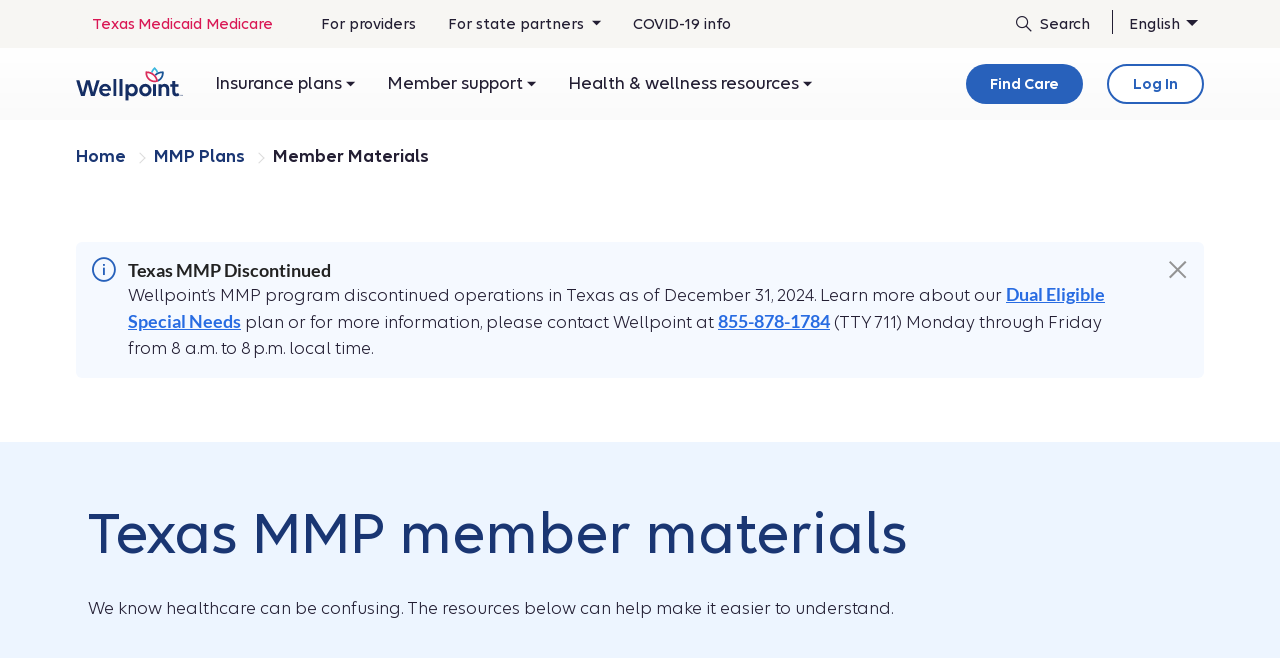

--- FILE ---
content_type: text/html;charset=utf-8
request_url: https://www.wellpoint.com/tx/mmp/member-materials
body_size: 55688
content:
<!DOCTYPE html>
<html lang="en-US">
    <head>
    <meta charset="UTF-8"/>
    <title>Texas MMP Member Materials | Wellpoint</title>
    <meta name="keywords" content="Dual Eligible Special Needs Plan,Handbook,Member"/>
    <meta name="template" content="home-page-template"/>
    <meta name="viewport" content="width=device-width, initial-scale=1"/>
    

    



    
        
            
            
            
                <script defer="defer" type="text/javascript" src="https://rum.hlx.page/.rum/@adobe/helix-rum-js@%5E2/dist/rum-standalone.js" data-routing="env=prod,tier=publish,ams=Anthem Inc" integrity="" crossorigin="anonymous" data-enhancer-version="" data-enhancer-hash=""></script>
<link rel="Canonical" href="https://www.wellpoint.com/tx/mmp/member-materials"/>
            
            
        

       <link rel="canonical" href="https://www.wellpoint.com/tx/mmp/member-materials"/>
        <meta property="og:title" content="Texas MMP Member Materials | Wellpoint"/>
        <meta name="twitter:title" content="Texas MMP Member Materials | Wellpoint"/>
        <meta name="description" content="Access your Wellpoint Texas MMP member materials and get the information you need regarding your benefits, getting help, and rights and responsibilities."/>
        <meta property="og:description" content="Access your Wellpoint Texas MMP member materials and get the information you need regarding your benefits, getting help, and rights and responsibilities."/>
        <meta name="twitter:description" content="Access your Wellpoint Texas MMP member materials and get the information you need regarding your benefits, getting help, and rights and responsibilities."/>
        <meta name="twitter:card" content="summary"/>
        
        <meta name="twitter:image" content="no image"/>
        <meta property="og:image" content="no image"/>
        <meta property="og:url" content="https://www.wellpoint.com/tx/mmp/member-materials"/>
        <meta property="og:site_name" content="www.wellpoint.com"/>
        <meta property="og:type" content="website"/>


    
    <meta name="format-detection" content="telephone=no"/>





<meta name="eDescription" content="Access your Wellpoint Texas MMP member materials and get the information you need regarding your benefits, getting help, and rights and responsibilities."/>
<meta name="eTitle" content="12.2 MMP Member Materials"/>
<meta name="eShortTitle" content="Texas MMP Member Materials"/>
<meta name="eSubtitle"/>
<meta name="ePublishedDate" content="1742831489"/>
<meta name="eImage"/>
<meta name="eSecondaryImage"/>
<meta name="eLanguage" content="en"/>

<meta name="eState" content="all"/>
<meta name="eLob" content="individualandfamily"/>
<meta name="eBrand" content="WELLPOINT"/>
<meta name="eBizDivision"/>
<meta name="eSearchSegment"/>


<meta name="eTopic" content="Member"/>
<meta name="eTopic" content="Handbook"/>
<meta name="eTopic" content="Dual Eligible Special Needs Plan"/>











<link rel="preload" href="/etc.clientlibs/anthem/fe-clientlibs/anthem.com/resources/fonts/Lato/lato-v14-latin-regular.woff2" as="font" type="font/woff2" crossorigin/>
<link rel="preload" href="/etc.clientlibs/anthem/fe-clientlibs/anthem.com/resources/fonts/Lato/lato-v14-latin-700.woff2" as="font" type="font/woff2" crossorigin/>
<link rel="preload" href="/etc.clientlibs/anthem/fe-clientlibs/anthem.com/resources/fonts/Bitter/bitter-v16-latin-ext-600.woff" as="font" type="font/woff" crossorigin/>
<link rel="preload" href="/etc.clientlibs/anthem/fe-clientlibs/anthem.com/resources/fonts/Bitter/bitter-v16-latin-ext-500.woff" as="font" type="font/woff" crossorigin/>

<style>
  .xf-content-height {
    min-height: 0px !important;
    margin: 0 0px !important;
  }
</style>




<!-- mp_snippet_ends -->

<!-- IE11 Polyfills-->
<style class="global-style-vars">
  :root {
         --font-sans-serif: 'Lato', sans-serif;
         --font-serif: 'Bitter', serif;
         --color-brand: #0079C2;
         --color-primary: #286CE2;
         --color-util-one: #D20A3C;
         --color-util-two: #53B1A3;
         --color-util-three: #2453A6;
         --color-util-four: #37475A;
         --color-dviz-one: #00D795;
         --color-dviz-two: #3BB273;
         --color-dviz-three: #108808;
         --color-dviz-four: #511284;
         --color-dviz-five: #CB0042;
         --color-dviz-six: #CB2A73;
         --color-dviz-seven: #FF4D61;
         --color-dviz-eight: #F2BC35;
         --color-gray-one: #333333;
         --color-gray-two: #666666;
         --color-gray-three: #949494;
         --color-gray-four: #CCCCCC;
         --color-gray-five: #F7F7F7;
         --color-black: #000000;
         --color-white: #FFFFFF;
         --color-btn-second-border: #F0F5FF;
         --fwcu: 8px;
         --default-font-size: calc(1.75*var(--fwcu));
         --box-shadow: 0 6px 12px 0 rgba(0, 0, 0, 0.08);
         --border-radius: var(--fwcu);
  }

  _:-ms-fullscreen, :root body { overflow-x: hidden; }
</style>

 <!-- Jquey and Common chunk ClientLibrary inclusion -->


    
<link rel="stylesheet" href="/etc.clientlibs/anthem/fe-clientlibs/anthem.initial.dependencies.min.449cd0ba5d4123789d954ecb5b818ecf.css" type="text/css">




<!-- Data layer name space definition -->
<script>
  var digitalData = window.digitalData || {};
  digitalData.page = digitalData.page || {};
  digitalData.component = digitalData.component || {};
  digitalData.event = digitalData.event || {};
</script>
    <script>
	function OneLink(hostname) {
		var queryParams = decodeURIComponent(encodeURIComponent(window.location.search));

		document.location.href = hostname + decodeURIComponent(encodeURIComponent(document.location.pathname))
			+ queryParams;

	}

	function SpanishAemRedirects(hostname) {
	    if(hostname){
	        var URLObj = new URL(decodeURIComponent(encodeURIComponent(location.href)));
	        var pathName = URLObj.pathname;
	        //splitting the pathname, to check if exact match of 'es' is present in pathNameArray[1] index.
	        //EX - 1)https://dev.aem.anthem.com/es
	        //     2)https://dev.aem.anthem.com/es/individual-and-family
	        var pathNameArray = pathName.split('/');
	        if(pathName){
	            if(pathNameArray[1] === 'es'){
	                pathName  = pathName.replaceAll("/es",'');
	            }
	            //this is to execute when there is no pathname in the URL
	            if(pathName === "/"){
                    document.location.href = hostname + decodeURIComponent(encodeURIComponent(URLObj.search));
	            }else{
                    document.location.href = hostname + pathName + decodeURIComponent(encodeURIComponent(URLObj.search));
                }
            }
        }
	}

</script>
    




    	  

    


        <script type="text/javascript" src="//assets.adobedtm.com/77d981f695af/6d00fc42645a/launch-1569ec6e2cdf.min.js" async></script>


    	  
    




    
    
    
    <!-- Preload Css  -->
    

<link rel="preload" href="/etc.clientlibs/anthem/fe-clientlibs/anthem.com/clientlib-vendor.min.css" onload="this.onload=null;this.rel='stylesheet'" as="style">
<link rel="preload" href="/etc.clientlibs/anthem/fe-clientlibs/anthem.com.min.css" onload="this.onload=null;this.rel='stylesheet'" as="style">
<link rel="preload" href="/etc.clientlibs/acs-commons/clientlibs/vendor/fontawesome.min.css" onload="this.onload=null;this.rel='stylesheet'" as="style">
<link rel="preload" href="/etc/clientlibs/anthem/anthem-style-font/clientlibs.min.css" onload="this.onload=null;this.rel='stylesheet'" as="style">
<link rel="preload" href="/etc.clientlibs/anthem/fe-clientlibs/sharedV2-components-wellpoint.min.css" onload="this.onload=null;this.rel='stylesheet'" as="style">
<noscript><link rel="stylesheet" href="/etc.clientlibs/anthem/fe-clientlibs/anthem.com/clientlib-vendor.min.92f3b7b0df4ee3dd2cca49ad5323f3dd.css" type="text/css"></noscript>
<noscript><link rel="stylesheet" href="/etc.clientlibs/anthem/fe-clientlibs/anthem.com.min.813d3f8585370905f0105899b7608dd1.css" type="text/css"></noscript>
<noscript><link rel="stylesheet" href="/etc.clientlibs/acs-commons/clientlibs/vendor/fontawesome.min.332625294928b6ef75551c72c70a3608.css" type="text/css"></noscript>
<noscript><link rel="stylesheet" href="/etc/clientlibs/anthem/anthem-style-font/clientlibs.min.c091438294fba26ee7dbe1ebbbd48c24.css" type="text/css"></noscript>
<noscript><link rel="stylesheet" href="/etc.clientlibs/anthem/fe-clientlibs/sharedV2-components-wellpoint.min.9d44ca145b4c116b62587145f9e1533d.css" type="text/css"></noscript>




    <!-- Regular Css Inclusion -->
    
    
<link rel="stylesheet" href="/etc.clientlibs/anthem/fe-clientlibs/wellpoint/clientlib-vendor.min.b85908a88f239889ec9da3b4fbacbde5.css" type="text/css">
<link rel="stylesheet" href="/etc.clientlibs/anthem/fe-clientlibs/wellpoint.min.12404a944074c2a7cf5755b0b5d7711f.css" type="text/css">
<link rel="stylesheet" href="/etc.clientlibs/anthem/fe-clientlibs/anthem.com/clientlib-anthem-search-wellpoint.min.30b83ef0460ce9ad0653bc46fc3015f2.css" type="text/css">
<link rel="stylesheet" href="/etc.clientlibs/anthem/fe-clientlibs/anthem.com/clientlib-anthem-zip-wellpoint.min.73199dcb1fc0866da3eb8788c0f68c59.css" type="text/css">




    <!-- Inlining css -->
    
    
        <style type="text/css">
            .hero-banner-com ::shadow .hero-image{background-image:none}.hero-banner-com .content-heading{margin-bottom:.75rem}.hero-banner-com .content__description{margin-bottom:2rem}@media only screen and (min-width:601px){.hero-banner-com .zip-widget-link .zip-cta-wrapper.full-width{max-width:18.75rem}}.hero-banner-com .zip-widget-link .zip-cta-wrapper.full-width .error-message{padding:0;top:46px}@media only screen and (max-width:600px){.hero-banner-com .zip-widget-link .zip-cta-wrapper.full-width .error-message{padding-top:1rem;top:0}}.hero-banner-com .zip-widget-link .fwc-alert{position:relative;top:20px}.hero-banner-com .hero-additional-text{margin-top:1rem}.hero-banner-com .hero-additional-text a,.hero-banner-com .hero-additional-text>p{font-size:.75rem}.hero-banner-com .cta_tel{margin-top:2rem}.hero-banner-com .hero-tel-info{display:none}.hero-banner-com .content-seperator{margin-top:2rem}.hero-banner-com .tel-content-container{width:100%}.hero-banner-com .tel-content .agent-details{align-items:center;display:flex}.hero-banner-com .tel-content .agent-details .tel-icon.top-icon{align-self:flex-start}.hero-banner-com .tel-content .agent-details .tel-icon.center-icon{align-self:center}.hero-banner-com .tel-content .agent-details .tel-icon.bottom-icon{align-self:flex-end}.hero-banner-com .tel-content .agent-details .tel-icon .fwc-icon-phone{display:block}.hero-banner-com .tel-content .agent-details .tel-icon .fwc-icon-phone:before{font-size:1.5rem}.hero-banner-com .tel-content .agent-details .agent-content{color:var(--color-black);font-family:var(--font-sans-serif);font-weight:400;line-height:1.375rem;margin-left:.5rem}.hero-banner-com .tel-content .agent-details .agent-content .agent-label{font-weight:700}.hero-banner-com .tel-content .agent-details .agent-content .agent-info{display:flex}.hero-banner-com .icon-n-text-com__image__container.top-icon{margin-right:16px}.hero-banner-com .enableTFN .hero-tel-info{display:block!important}@media only screen and (max-width:600px){.hero-banner-com .tel-content .agent-content,.hero-banner-com .tel-content .tel-content-container{width:100%}.hero-banner-com .tel-content .agent-content .agent-info{flex-direction:column}.hero-banner-com .text-center,.hero-banner-com .text-right{text-align:left!important}}@media only screen and (min-width:900px){.multi-shopper-dual-hero-com [slot=fwc-hero-content].content-container{width:34.5rem}}.multi-shopper-dual-hero-com .content-heading{margin-bottom:0!important}.multi-shopper-dual-hero-com .content-heading+.fwc-hero-sub{margin-bottom:1rem!important;margin-top:.5rem!important}@media only screen and (max-width:600px){.multi-shopper-dual-hero-com .content-heading+.fwc-hero-sub{margin-bottom:1.5rem!important;margin-top:1rem!important}.multi-shopper-dual-hero-com .tel-content .agent-details .agent-content{margin-left:0!important}}.fwc-hero-component{--gradient:rgba(var(--color-rgb-white),1) 0%,rgba(var(--color-rgb-white),0.8) 66%,rgba(var(--color-rgb-white),0) 100%;--gradient-dark:rgba(var(--color-rgb-black),1) 0%,rgba(var(--color-rgb-black),0.8) 66%,rgba(var(--color-rgb-black),0) 100%;background-color:var(--color-white);overflow:hidden;padding:calc(var(--fwcu)*12) 0;position:relative}.fwc-hero-component.no-animation .scale-in{animation:none;opacity:1}.fwc-hero-component.desktop-gradient-dark .desktop-gradient{background-image:linear-gradient(to right,var(--gradient-dark))}.fwc-hero-component.desktop-gradient-light .desktop-gradient{background-image:linear-gradient(to right,var(--gradient))}.fwc-hero-component.desktop-gradient-hide .desktop-gradient{display:none}.fwc-hero-component.align-content-right .fwc-row{justify-content:flex-end}.fwc-hero-component.align-content-left .fwc-row{justify-content:flex-start}.fwc-hero-component.align-content-right.indent .fwc-col-6{margin-right:8.3333%}.fwc-hero-component.align-content-left.indent .fwc-col-6{margin-left:8.3333%}.fwc-hero-component.desktop-gradient-right.desktop-gradient-light .desktop-gradient{background-image:linear-gradient(to left,var(--gradient))}.fwc-hero-component.desktop-gradient-left.desktop-gradient-light .desktop-gradient{background-image:linear-gradient(to right,var(--gradient))}.fwc-hero-component.desktop-gradient-right.desktop-gradient-dark .desktop-gradient{background-image:linear-gradient(to left,var(--gradient-dark))}.fwc-hero-component.desktop-gradient-left.desktop-gradient-dark .desktop-gradient{background-image:linear-gradient(to right,var(--gradient-dark))}.fwc-hero-component .content-heading{margin-bottom:calc(var(--fwcu)*1.5)}.fwc-hero-component picture{background-color:var(--color-white);display:flex;height:100%;width:100%}.fwc-hero-component img{background-color:transparent;height:auto;min-height:calc(var(--fwcu)*5.25);-o-object-fit:cover;object-fit:cover;opacity:1;width:100%}.fwc-hero-component .img-container{bottom:0;left:0;overflow:hidden;position:absolute;right:0;top:0}.fwc-hero-component .mobile-gradient{bottom:0;display:none;height:50%;position:absolute;width:100%}.fwc-hero-component .desktop-gradient{bottom:0;position:absolute;top:0;width:100%}.fwc-hero-component .scale-in{animation-duration:7s;animation-fill-mode:forwards;animation-name:scaleIn;animation-timing-function:ease-out;height:auto;width:100%}.fwc-hero-component .fwc-hero-content{position:relative;text-align:left;z-index:1}.fwc-hero-component .fwc-hero-content .fwc-hero-sub{margin-bottom:0}.fwc-hero-component .fwc-hero-content .cta_tel,.fwc-hero-component .fwc-hero-content .hero-button{margin-top:32px}.fwc-hero-component .fwc-hero-content .cta_tel a,.fwc-hero-component .fwc-hero-content .hero-button a{font-size:16px;font-style:normal;font-weight:700;line-height:22px}.fwc-hero-component .fwc-hero-content a{text-decoration:underline!important}.fwc-hero-component .fwc-hero-content .multi-shopper-zip-com-wrapper .tab-navigation a,.fwc-hero-component .fwc-hero-content a.fwc-btn,.fwc-hero-component .fwc-hero-content a.plan-button{text-decoration:none!important}@keyframes scaleIn{0%{opacity:0;transform:scale(1.75)}10%{opacity:1}to{opacity:1;transform:scale(1)}}@media screen and (max-width:900px){.fwc-hero-component .content-heading{font-size:30px;line-height:38px}.fwc-hero-component,.fwc-hero-component .fwc-container{padding:0}.fwc-hero-component .fwc-container{padding-bottom:24px}.fwc-hero-component .fwc-hero-content{margin-top:calc(var(--fwcu)*3)}.fwc-hero-component .img-container{position:relative}.fwc-hero-component .mobile-bottom-gradient{display:block}.fwc-hero-component .desktop-gradient,.fwc-hero-component.desktop-gradient-left.desktop-gradient-dark .desktop-gradient,.fwc-hero-component.desktop-gradient-left.desktop-gradient-light .desktop-gradient,.fwc-hero-component.desktop-gradient-right.desktop-gradient-dark .desktop-gradient,.fwc-hero-component.desktop-gradient-right.desktop-gradient-light .desktop-gradient{display:none}.fwc-hero-component.mobile-gradient-dark .mobile-gradient{background-image:linear-gradient(to bottom,rgba(var(--color-rgb-black),0),rgba(var(--color-rgb-black),1) 100%);display:block}.fwc-hero-component.mobile-gradient-dark .fwc-container{background-color:var(--color-black)}.fwc-hero-component.mobile-gradient-light .mobile-gradient{background-image:linear-gradient(to bottom,rgba(var(--color-rgb-white),0),rgba(var(--color-rgb-white),1) 100%);display:block}.fwc-hero-component.mobile-gradient-light .fwc-container{background-color:var(--color-white)}.fwc-hero-component.mobile-gradient-hide .mobile-gradient{display:none}.fwc-hero-component.align-content-right.indent .fwc-col-6{margin-right:0}.fwc-hero-component.align-content-left.indent .fwc-col-6{margin-left:0}}.hero.content-color-grey .fwc-hero-content .content-heading,.hero.content-color-grey .fwc-hero-content .fwc-hero-additional,.hero.content-color-grey .fwc-hero-content .fwc-hero-additional p,.hero.content-color-grey .fwc-hero-content .fwc-hero-sub,.hero.content-color-grey .fwc-hero-content .fwc-hero-sub p{color:var(--color-gray-one)}.hero.content-color-white .fwc-hero-content .content-heading,.hero.content-color-white .fwc-hero-content .fwc-hero-additional,.hero.content-color-white .fwc-hero-content .fwc-hero-additional p,.hero.content-color-white .fwc-hero-content .fwc-hero-sub,.hero.content-color-white .fwc-hero-content .fwc-hero-sub p{color:var(--color-white)}.hero.content-color-white .fwc-hero-content .content-heading a,.hero.content-color-white .fwc-hero-content .fwc-hero-additional a,.hero.content-color-white .fwc-hero-content .fwc-hero-additional p a,.hero.content-color-white .fwc-hero-content .fwc-hero-sub a,.hero.content-color-white .fwc-hero-content .fwc-hero-sub p a{color:inherit}.hero.content-color-white .fwc-hero-content .cta_tel a.fwc-btn,.hero.content-color-white .fwc-hero-content .hero-button a.fwc-btn{background:var(--color-white)!important;color:var(--color-primary)!important}.hero.content-color-white .fwc-hero-content .cta_tel a.fwc-btn:focus,.hero.content-color-white .fwc-hero-content .hero-button a.fwc-btn:focus{outline:none}.hero.content-color-white .fwc-hero-content .cta_tel a.fwc-btn:focus-visible,.hero.content-color-white .fwc-hero-content .cta_tel a.fwc-btn:hover,.hero.content-color-white .fwc-hero-content .hero-button a.fwc-btn:focus-visible,.hero.content-color-white .fwc-hero-content .hero-button a.fwc-btn:hover{color:var(--color-primary-hover);outline-color:2px solid var(--color-white)}.hero.content-color-white .fwc-hero-content .icon-text-block .icon-n-text-com__text a:hover{color:var(--color-white)}.hero.content-color-brand .fwc-hero-content .content-heading{color:var(--color-brand)}.hero.content-color-brand .fwc-hero-content .fwc-hero-sub,.hero.content-color-brand .fwc-hero-content .fwc-hero-sub p{color:var(--color-gray-one)}.ant-header-click-out{background:rgba(0,0,0,.3);bottom:0;display:none;height:100%;left:0;position:fixed;right:0;top:0;width:100%;z-index:10}.cancel-icon-container{display:none}@media screen and (max-width:900px){.cancel-icon-container{background:var(--color-gray-two);border-radius:.375rem;display:flex!important;height:1.875rem;margin-left:.5rem;margin-top:.5rem;width:1.875rem;z-index:10}.cancel-icon-container_cancel{color:var(--color-white);margin:auto}.cancel-icon-container:focus{outline:none}.cancel-icon-container:focus-visible{border:2px solid var(--color-white);outline:2px solid var(--color-black)}}.ant-header,.ant-header-wrapper{position:relative}.ant-header{background-color:var(--color-white);width:100%;z-index:10}@media screen and (max-width:900px){.ant-header .hidden-md{display:none!important}.ant-header .ant-header__row{max-width:100%}}@media screen and (min-width:901px){.ant-header{margin:auto;max-width:120rem}.ant-header .hidden-lg-header{display:none!important}}@media only screen and (min-width:901px){.ant-header{min-height:7.5rem}}.ant-header .a11y-close-btn{font-size:1rem;height:1px;left:-999px;overflow:hidden;padding:.5rem;position:absolute;top:auto;width:1px;z-index:-999}.ant-header .a11y-close-btn .fwc-inline-icon:before{color:inherit;padding:0}.ant-header .a11y-close-btn:active,.ant-header .a11y-close-btn:focus{background-color:transparent;height:auto;left:45%;left:auto;overflow:auto;right:1.25rem;top:1rem;width:auto;z-index:999}.ant-header.sticky{left:0;position:fixed;top:0;width:100%}@media screen and (min-width:901px){.ant-header.sticky{right:0}}.ant-header .logo-wrapper{align-items:center!important;display:flex;flex-shrink:0;line-height:normal}@media only screen and (max-width:600px){.ant-header .logo-wrapper{flex-shrink:unset}}.ant-header .logo-wrapper .logo-nav{display:inline-block;margin-right:.75rem;padding:0}.ant-header .logo-wrapper .logo-nav:last-of-type{margin-right:2rem}.ant-header .logo-wrapper .logo-nav:nth-child(2){border-left:.44px solid #949494;padding-left:.75rem}.ant-header .logo-wrapper .logo-nav:focus{outline:none}.ant-header .logo-wrapper .logo-nav:focus-visible{border:2px solid var(--color-white);border-radius:var(--fwcu);outline:2px solid var(--color-black)}.ant-header .logo-wrapper img.logo{height:3.75rem;min-width:9.375rem}@media only screen and (max-width:600px){.ant-header .logo-wrapper img.logo{height:2.6875rem;min-width:6.25rem}}.ant-header .logo-wrapper .logo-text{align-content:center;align-items:flex-start;border-left:1px solid #949494;color:#d91754;display:flex;flex-wrap:wrap;font-family:ElevanceSans!important;font-size:12px;font-weight:500;line-height:20px;padding:0 16px}.ant-header .logo-wrapper .two-line-logo-text{flex-direction:column}.ant-header.fixed-header{position:fixed;top:0;width:100%;z-index:9999}@media screen and (max-width:900px){.ant-header #anthemHeaderContent{-ms-overflow-style:none;background:var(--color-white);border-bottom-left-radius:.5rem;border-top-left-radius:.5rem;display:none;flex-flow:column;left:100%;max-height:100vh;max-width:88vw!important;overflow-x:hidden;overflow-y:scroll;overflow:-moz-hidden-scrollable;position:fixed;scrollbar-width:none;top:0;transition:all .1s linear;width:86vw;z-index:10}.ant-header #anthemHeaderContent::-webkit-scrollbar{background:transparent;display:none;width:0}.ant-header #anthemHeaderContent.show{display:flex;left:14vw;min-height:-webkit-fill-available}.ant-header #anthemHeaderContent.show.l2-open{left:12vw;overflow:hidden;width:88vw}.ant-header #anthemHeaderContent.show.l2-open .ant-header__main-nav__navbar-right.hidden-lg-header{left:12vw;width:88vw}.ant-header #anthemHeaderContent.login-open{left:0!important;max-width:100%!important;width:100%!important}.ant-header #anthemHeaderContent .header-tabs:first-child{order:2}.ant-header #anthemHeaderContent .header-tabs:nth-child(2){order:1}}.ant-header .mobile-state-identifier{border-radius:2px;box-shadow:none;font-family:ElevanceSans;font-size:16px;font-weight:500;gap:8px;line-height:22px;padding:8px 16px;text-align:center;width:100%}@media screen and (min-width:901px){.ant-header .mobile-state-identifier{display:none}}.ant-header__mobile-cta{align-items:center;box-shadow:0 4px 8px rgba(40,108,226,.15);display:flex;flex-flow:row;justify-content:space-between;padding:0 2rem!important}@media only screen and (min-width:601px)and (max-width:900px){.ant-header__mobile-cta{padding:0 .75rem!important}}.ant-header__mobile-cta__logo{display:flex;flex-flow:row;padding:1rem 0}@media only screen and (max-width:900px){.ant-header__mobile-cta__logo{padding:1.15625rem 0}.ant-header__mobile-cta__hamburger{align-items:center;display:flex}.ant-header__mobile-cta__hamburger .mobile-lang-selector{border:2px solid var(--color-btn-second-border);border-radius:1.25rem;margin-right:1rem;padding:.125rem 0}.ant-header__mobile-cta__hamburger .mobile-lang-selector a{color:var(--color-primary);font-family:var(--font-sans-serif);font-size:.875rem;font-weight:700;line-height:1.375rem;padding:.5rem .6875rem}}.ant-header__mobile-cta__hamburger .mobile-lang-selector a:active,.ant-header__mobile-cta__hamburger .mobile-lang-selector a:hover{color:var(--color-primary)!important}.ant-header__mobile-cta__hamburger-btn{background-color:#fff;border:none;border-radius:8px;height:2rem;margin:0;overflow:hidden;padding:0;width:2rem}.ant-header__mobile-cta__hamburger-btn img{aspect-ratio:1/1;height:2rem;width:2rem}.ant-header__mobile-cta__hamburger-btn:focus{outline:none}.ant-header__mobile-cta__hamburger-btn:focus-visible{outline:2px solid var(--color-black);outline-offset:4px}.ant-header a,.ant-header a:active,.ant-header a:hover{color:inherit;text-decoration:none!important}.ant-header .nav-main-row{flex-wrap:nowrap;height:100%;justify-content:space-between}@media screen and (min-width:901px){.ant-header .nav-menu-row{display:none;overflow:hidden}.ant-header .nav-menu-row[data-aria-expanded=true]{display:block!important}.ant-header .left-nav-wrapper{box-sizing:content-box;position:relative}.ant-header .left-nav-wrapper .navbar-active-state{border-top-left-radius:.5rem;border-top-right-radius:.5rem;bottom:-.3125rem;opacity:0;padding:12px 16px;pointer-events:none;position:absolute;top:-.3125rem;transition:all .2s ease-in;width:33%}.ant-header .left-nav-wrapper .navbar-active-state:after,.ant-header .left-nav-wrapper .navbar-active-state:before{bottom:0;content:none;content:"";height:.5rem;position:absolute;width:1rem}.ant-header .left-nav-wrapper .navbar-active-state:before{border-radius:0 0 .5rem 0;left:-1rem}.ant-header .left-nav-wrapper .navbar-active-state:after{border-radius:0 0 0 .5rem;right:-1rem}.ant-header .left-nav-wrapper .navbar-active-state.active{opacity:1}.ant-header__top-nav--open-1 .navbar-active-state{background:var(--color-primary);transform:translateX(0)}.ant-header__top-nav--open-1 .navbar-active-state:before{box-shadow:.5rem 0 0 0 var(--color-primary)}.ant-header__top-nav--open-1 .navbar-active-state:after{border-radius:0 0 0 .5rem;box-shadow:-.5rem 0 0 0 var(--color-primary);right:-1rem}.ant-header__top-nav--open-2 .navbar-active-state{background:var(--color-primary);transform:translateX(100%)}.ant-header__top-nav--open-2 .navbar-active-state:before{box-shadow:.5rem 0 0 0 var(--color-primary)}.ant-header__top-nav--open-2 .navbar-active-state:after{border-radius:0 0 0 .5rem;box-shadow:-.5rem 0 0 0 var(--color-primary);right:-1rem}.ant-header__top-nav--open-3 .navbar-active-state{background:var(--color-primary);transform:translateX(200%)}.ant-header__top-nav--open-3 .navbar-active-state:before{box-shadow:.5rem 0 0 0 var(--color-primary)}.ant-header__top-nav--open-3 .navbar-active-state:after{border-radius:0 0 0 .5rem;box-shadow:-.5rem 0 0 0 var(--color-primary);right:-1rem}}.ant-header__top-nav{color:var(--color-primary);height:3rem;position:relative;transition:all .2s ease-in;width:100%}@media screen and (max-width:900px){.ant-header__top-nav{height:100%}}.ant-header__top-nav .left-top-nav-container{padding-left:0}@media screen and (max-width:900px){.ant-header__top-nav .left-nav-wrapper{order:2}.ant-header__top-nav .right-nav-wrapper{order:1;width:100%}}.ant-header__top-nav .right-nav-wrapper{display:inherit;justify-content:flex-end}.ant-header__top-nav .right-nav-wrapper .navbar-right li:last-child a,.ant-header__top-nav .right-nav-wrapper .navbar-right li:last-child div{padding-right:0}.ant-header__top-nav .left-nav-wrapper{display:table}@media screen and (min-width:901px){.ant-header__top-nav{background:var(--color-primary);color:var(--color-white)}.ant-header__top-nav[data-active-item] .ant-header__top-nav-overlay{height:100%;position:absolute;top:0;width:100%}}.ant-header__top-nav--open-1{color:var(--color-primary)}@media screen and (min-width:901px){.ant-header__top-nav--open-1{background:var(--top-nav-highlighted-bg-color);color:var(--color-white)}}.ant-header__top-nav--open-2{color:var(--color-primary)}@media screen and (min-width:901px){.ant-header__top-nav--open-2{background:var(--top-nav-highlighted-bg-color);color:var(--color-white)}}.ant-header__top-nav--open-3{color:var(--color-primary)}@media screen and (min-width:901px){.ant-header__top-nav--open-3{background:var(--top-nav-highlighted-bg-color);color:var(--color-white)}}.ant-header__top-nav__navbar-left{display:flex;flex-direction:row;flex-grow:1;flex-wrap:nowrap}@media screen and (max-width:900px){.ant-header__top-nav__navbar-left{margin:0 auto;width:100%}}.ant-header__top-nav__navbar-left__nav-link{display:list-item}@media screen and (max-width:900px){.ant-header__top-nav__navbar-left__nav-link{width:100%}}.ant-header__top-nav__navbar-left__nav-link .top-nav{border-top-left-radius:.5rem;border-top-right-radius:.5rem;display:inline-block;font-size:.875rem;line-height:1.375rem;padding:.75rem 1rem;position:relative;transition:all .1s ease-in}@media screen and (min-width:901px){.ant-header__top-nav__navbar-left__nav-link .top-nav[aria-expanded~=true] .fwc-inline-icon:before{transform:rotate(180deg)}}@media screen and (max-width:900px){.ant-header__top-nav__navbar-left__nav-link .top-nav{color:var(--color-gray-two);font-size:.75rem;line-height:.625rem;padding:8px 32px}}.ant-header__top-nav__navbar-left__nav-link .top-nav:active,.ant-header__top-nav__navbar-left__nav-link .top-nav:hover{color:var(--color-primary)}@media screen and (min-width:901px){.ant-header__top-nav__navbar-left__nav-link .top-nav:active,.ant-header__top-nav__navbar-left__nav-link .top-nav:hover{color:var(--color-white)}}.ant-header__top-nav__navbar-left__nav-link .top-nav:focus{outline:none}.ant-header__top-nav__navbar-left__nav-link .top-nav:focus-visible{border:2px solid var(--color-white);border-radius:var(--fwcu);outline:2px solid var(--color-black);outline-offset:0}.ant-header__top-nav__navbar-left__nav-link .top-nav .fwc-inline-icon{margin-left:.25rem;pointer-events:none;position:relative;top:-.125rem}.ant-header__top-nav__navbar-left__nav-link .top-nav .fwc-inline-icon:before{color:var(--color-white);font-size:.375rem;padding-right:0;pointer-events:none;transition:all .2s linear}@media screen and (min-width:901px){.ant-header__top-nav__navbar-left__nav-link .top-nav.color-grey{color:var(--top-nav-highlighted-color)!important}.ant-header__top-nav__navbar-left__nav-link .top-nav.color-grey .fwc-inline-icon:before{color:var(--top-nav-highlighted-color)}}.ant-header__top-nav__navbar-right{align-items:center;color:var(--color-white);display:flex;flex-direction:row;font-family:var(--font-sans-serif);font-size:.875rem;font-weight:700;padding-right:16px}@media screen and (max-width:900px){.ant-header__top-nav__navbar-right{border-bottom:1px solid rgba(0,0,0,.1);color:var(--color-primary);margin-bottom:32px!important;padding:16px!important;width:100%}}.ant-header__top-nav__navbar-right__item.search-wrapper .fwc-btn-secondary{background-color:var(--color-gray-five);border:none;text-align:center;width:100%}.ant-header__top-nav__navbar-right__item.search-wrapper .fwc-btn .fwc-inline-icon:before,.ant-header__top-nav__navbar-right__item.search-wrapper .fwc-form .fwc-inline-icon:before{color:inherit;font-size:1rem;padding-right:0}.ant-header__top-nav__navbar-right__item.search-wrapper .fwc-form{align-items:center;border-radius:1rem;display:flex;flex-flow:row;transition:all .2s ease}@media screen and (min-width:901px){.ant-header__top-nav__navbar-right__item.search-wrapper .fwc-form.active,.ant-header__top-nav__navbar-right__item.search-wrapper .fwc-form.show{background-color:var(--color-white);border:2px solid var(--color-black);outline:2px solid var(--color-white)}}.ant-header__top-nav__navbar-right__item.search-wrapper .fwc-form.active .fwc-icon-search,.ant-header__top-nav__navbar-right__item.search-wrapper .fwc-form.active input,.ant-header__top-nav__navbar-right__item.search-wrapper .fwc-form.show .fwc-icon-search,.ant-header__top-nav__navbar-right__item.search-wrapper .fwc-form.show input{caret-color:var(--color-primary-hover);color:var(--color-primary-hover)}.ant-header__top-nav__navbar-right__item.search-wrapper .fwc-form .input-wrapper{align-items:center;display:flex;flex-flow:row;position:relative}.ant-header__top-nav__navbar-right__item.search-wrapper .fwc-form .input-wrapper .search-box{position:relative}.ant-header__top-nav__navbar-right__item.search-wrapper .fwc-form .input-wrapper .search-box.color-grey{color:var(--top-nav-highlighted-color)!important}.ant-header__top-nav__navbar-right__item.search-wrapper .fwc-form .input-wrapper .search-box.color-grey input::-moz-placeholder{color:var(--top-nav-highlighted-color)!important}.ant-header__top-nav__navbar-right__item.search-wrapper .fwc-form .input-wrapper .search-box.color-grey input::placeholder{color:var(--top-nav-highlighted-color)!important}.ant-header__top-nav__navbar-right__item.search-wrapper .fwc-form .input-wrapper .search-box.color-grey .fwc-input{color:var(--top-nav-highlighted-color)!important}.ant-header__top-nav__navbar-right__item.search-wrapper .fwc-form .input-wrapper .search-box .fwc-inline-icon{left:16px;position:absolute;top:.8125rem}@media screen and (min-width:901px){.ant-header__top-nav__navbar-right__item.search-wrapper .fwc-form .input-wrapper .search-box .fwc-inline-icon{left:0;top:4px}}.ant-header__top-nav__navbar-right__item.search-wrapper .fwc-form .input-wrapper .search-box .fwc-inline-icon:before{padding-right:0}.ant-header__top-nav__navbar-right__item.search-wrapper .fwc-form .input-wrapper .search-box .fwc-input{background:transparent;border:none;color:var(--color-white);line-height:1.375rem;padding-left:24px;transition:all .2s ease;width:5rem}.ant-header__top-nav__navbar-right__item.search-wrapper .fwc-form .input-wrapper .search-box .fwc-input:active,.ant-header__top-nav__navbar-right__item.search-wrapper .fwc-form .input-wrapper .search-box .fwc-input:focus{outline:transparent;width:11.25rem}.ant-header__top-nav__navbar-right__item.search-wrapper .fwc-form .input-wrapper .search-box .fwc-input::-moz-placeholder{color:inherit;font-family:var(--font-sans-serif);font-size:.875rem;font-weight:700}.ant-header__top-nav__navbar-right__item.search-wrapper .fwc-form .input-wrapper .search-box .fwc-input::placeholder{color:inherit;font-family:var(--font-sans-serif);font-size:.875rem;font-weight:700}.ant-header__top-nav__navbar-right__item.search-wrapper .fwc-form .input-wrapper .cancel-btn-wrapper{flex-shrink:1;padding-left:16px}.ant-header__top-nav__navbar-right__item.search-wrapper .fwc-form .input-wrapper .cancel-btn-wrapper .fwc-btn{background:var(--color-white);border:none;color:var(--color-primary)}.ant-header__top-nav__navbar-right__item.search-wrapper .fwc-form .input-wrapper .autocomplete-info,.ant-header__top-nav__navbar-right__item.search-wrapper .fwc-form .input-wrapper .autocomplete-results{background:var(--color-white);border:.0625rem solid rgba(0,0,0,.08);border-radius:1rem;box-shadow:0 1rem 2rem 0 rgba(0,0,0,.1);color:var(--color-black);left:0;margin-top:1rem;max-height:14.875rem;overflow-y:auto;position:absolute;top:20px;width:260px}.ant-header__top-nav__navbar-right__item.search-wrapper .fwc-form .input-wrapper .autocomplete-info.hidden,.ant-header__top-nav__navbar-right__item.search-wrapper .fwc-form .input-wrapper .autocomplete-results.hidden{display:none}.ant-header__top-nav__navbar-right__item.search-wrapper .fwc-form .input-wrapper .autocomplete-info .autocomplete-result,.ant-header__top-nav__navbar-right__item.search-wrapper .fwc-form .input-wrapper .autocomplete-results .autocomplete-result{cursor:pointer;font-size:1rem;font-weight:400;line-height:1.5rem;padding:.5rem .5rem .5rem 1.5rem}.ant-header__top-nav__navbar-right__item.search-wrapper .fwc-form .input-wrapper .autocomplete-info .autocomplete-result:hover,.ant-header__top-nav__navbar-right__item.search-wrapper .fwc-form .input-wrapper .autocomplete-info .autocomplete-result:hover .matched,.ant-header__top-nav__navbar-right__item.search-wrapper .fwc-form .input-wrapper .autocomplete-results .autocomplete-result:hover,.ant-header__top-nav__navbar-right__item.search-wrapper .fwc-form .input-wrapper .autocomplete-results .autocomplete-result:hover .matched{color:var(--color-primary)}.ant-header__top-nav__navbar-right__item.search-wrapper .fwc-form .input-wrapper .autocomplete-info .autocomplete-result.selected,.ant-header__top-nav__navbar-right__item.search-wrapper .fwc-form .input-wrapper .autocomplete-results .autocomplete-result.selected{background-color:var(--color-gray-five);color:var(--color-primary)}.ant-header__top-nav__navbar-right__item.search-wrapper .fwc-form .input-wrapper .autocomplete-info .autocomplete-result.selected .matched,.ant-header__top-nav__navbar-right__item.search-wrapper .fwc-form .input-wrapper .autocomplete-results .autocomplete-result.selected .matched{color:var(--color-primary)}.ant-header__top-nav__navbar-right__item.search-wrapper .fwc-form .input-wrapper .autocomplete-info .autocomplete-result .matched,.ant-header__top-nav__navbar-right__item.search-wrapper .fwc-form .input-wrapper .autocomplete-results .autocomplete-result .matched{color:var(--color-black);font-weight:700}.ant-header__top-nav__navbar-right__item.search-wrapper .fwc-form .input-wrapper .autocomplete-info{font-size:16px;font-weight:400;left:0;min-height:40px;padding:8px 16px;top:20px;width:260px}.ant-header__top-nav__navbar-right__item.lang-selector.color-grey{color:var(--top-nav-highlighted-color)!important}.ant-header__top-nav__navbar-right__item.lang-selector.color-grey .fwc-btn-primary{color:var(--top-nav-highlighted-color)}@media screen and (max-width:900px){.ant-header__top-nav__navbar-right__item.lang-selector{flex-grow:1;padding:0}}.ant-header__top-nav__navbar-right__item.lang-selector .fwc-link-accessibility{border-radius:var(--fwcu);padding:12px 16px}.ant-header__top-nav__navbar-right__item.lang-selector .fwc-link-accessibility:focus{outline:none}.ant-header__top-nav__navbar-right__item.lang-selector .fwc-link-accessibility:focus-visible{border:2px solid var(--color-white);outline:2px solid var(--color-black);outline-offset:0}.ant-header__top-nav__navbar-right__item.lang-selector .font-sizer{margin-left:2px;padding:10px 14px}.ant-header__top-nav__navbar-right__item.lang-selector .fwc-btn-primary{padding:12px 16px}.ant-header__top-nav__navbar-right__item.lang-selector .fwc-btn-primary:active,.ant-header__top-nav__navbar-right__item.lang-selector .fwc-btn-primary:hover{color:var(--color-white)}.ant-header__top-nav__navbar-right__item.lang-selector .fwc-btn-primary:focus{outline:none}.ant-header__top-nav__navbar-right__item.lang-selector .fwc-btn-primary:focus-visible{border:2px solid var(--color-white);outline:2px solid var(--color-black);outline-offset:0}@media screen and (max-width:900px){.ant-header__top-nav__navbar-right__item.lang-selector .fwc-btn-primary{color:var(--color-white);display:inline-block;text-align:center;width:100%}}@media screen and (min-width:901px){.ant-header__top-nav__navbar-right__item.lang-selector .fwc-btn-primary{background-image:none;box-shadow:none;font-size:.875rem;font-weight:700;line-height:1.375rem}.ant-header .nav-wrapper-top{background:var(--color-primary);height:3rem;position:absolute;transition:all .2s ease;width:100%;z-index:10000}.ant-header .nav-wrapper-top .dropdown-menu{background-color:transparent!important}.ant-header .nav-wrapper-top .nav-wrapper-top-section{bottom:0;left:0;position:absolute;right:0;top:0;transition:all .5s ease}.ant-header .nav-wrapper-top .dropdown-menu .menu-wrapper .menu-col__options li:last-child{margin-bottom:2.5rem}.ant-header .nav-wrapper-main{background:linear-gradient(-180deg,hsla(0,0%,100%,.6),hsla(0,0%,97%,.6));height:4.5rem;position:absolute;top:3rem;width:100%}}.ant-header .nav-wrapper-main .ant-header__main-nav{height:100%}.ant-header #topNavDrawer .dd-menu-1{background:var(--color-white);color:var(--color-primary)}@media screen and (min-width:901px){.ant-header #topNavDrawer .dd-menu-1{color:var(--color-white)}}.ant-header #topNavDrawer .dd-menu-2{background:var(--color-white);color:var(--color-primary)}@media screen and (min-width:901px){.ant-header #topNavDrawer .dd-menu-2{color:var(--color-white)}}.ant-header #topNavDrawer .dd-menu-3{background:var(--color-white);color:var(--color-primary)}@media screen and (min-width:901px){.ant-header #topNavDrawer .dd-menu-3{color:var(--color-white)}}.ant-header__main-nav .mobile-lang-selector{padding:1.5rem 1rem 0}.ant-header__main-nav .mobile-lang-selector a{color:var(--color-primary);display:inline-block;font-family:var(--font-sans-serif);font-size:.9375rem;font-weight:600;line-height:.75rem}.ant-header__main-nav .mobile-lang-selector a:focus{outline:none}.ant-header__main-nav .mobile-lang-selector a:focus-visible{border:2px solid var(--color-white);outline:2px solid var(--color-black)}.ant-header__main-nav .mobile-lang-selector.hide-find-care-button{margin-bottom:1rem}@media screen and (max-width:900px){.ant-header__main-nav .fwc-row.nav-main-row{align-items:flex-start;flex-flow:column;max-width:100%;padding-top:5rem}.ant-header__main-nav .fwc-row.nav-main-row .left-main-nav-container{order:2}}.ant-header__main-nav .fwc-row.nav-main-row .left-main-nav-container .left-nav-wrapper{align-items:center;display:flex;flex-direction:row}@media screen and (max-width:900px){.ant-header__main-nav .fwc-row.nav-main-row .left-main-nav-container .left-nav-wrapper{margin-bottom:1rem;margin-top:1rem}.ant-header__main-nav .fwc-row.nav-main-row.hide-login-button-container{padding-top:0}}@media screen and (min-width:901px){.ant-header__main-nav .right-nav-wrapper.fwc-col-3{max-width:33.33%!important;width:auto!important}}.ant-header__main-nav .right-nav-wrapper .find-care .nav-link{border:none}@media screen and (max-width:900px){.ant-header__main-nav .right-nav-wrapper{order:1;width:100%}.ant-header__main-nav .right-nav-wrapper .nav-link{border:none;display:inline-block;font-size:.9375rem;font-weight:600;line-height:.75rem;margin-bottom:1rem}.ant-header__main-nav .right-nav-wrapper .nav-link:focus{outline:none}.ant-header__main-nav .right-nav-wrapper .nav-link:focus-visible{border:2px solid var(--color-white);border-radius:0;margin-left:16px;outline:2px solid var(--color-black);padding:0}.ant-header__main-nav .right-nav-wrapper .navbar-findcare{justify-content:unset;padding:1.875rem 0 0}.ant-header__main-nav .right-nav-wrapper .navbar-findcare.navbar-findcare-en{padding:.5rem 0 0}.ant-header__main-nav .right-nav-wrapper .find-care-en-padding{padding-top:1.875rem!important}}.ant-header__main-nav .right-nav-wrapper .hide-login-button{display:none}.ant-header__main-nav__navbar-left{display:flex;flex-flow:row}@media screen and (max-width:900px){.ant-header__main-nav__navbar-left{flex-flow:column}}.ant-header__main-nav__navbar-left__nav-link{padding:8px 0;position:relative}@media only screen and (min-width:901px){.ant-header__main-nav__navbar-left__nav-link.dropdown:before{background:var(--color-white);box-shadow:0 0 25px 0 rgba(0,0,0,.4);content:"";display:none;height:1.5rem;left:50%;position:absolute;top:105%;transform:translateX(-50%) translateY(-50%) rotate(45deg);width:1.5rem}.ant-header__main-nav__navbar-left__nav-link.dropdown.open:before{display:block}}.ant-header__main-nav__navbar-left__nav-link .top-nav{color:var(--color-primary);display:inline-block;font-family:var(--font-sans-serif);font-size:.875rem;font-weight:700;padding:0 16px;position:relative}@media only screen and (min-width:901px){.ant-header__main-nav__navbar-left__nav-link .top-nav[aria-expanded~=true] .fwc-inline-icon:before{transform:rotate(180deg)}.ant-header__main-nav__navbar-left__nav-link .top-nav.dropdown-toggle:hover:before{animation-duration:.2s;animation-fill-mode:both;animation-name:bounceIn;animation-timing-function:cubic-bezier(.68,-.55,.265,1.55);background-color:rgba(40,108,226,.1);border-radius:.5rem;content:"";display:block;height:50%;left:0;position:absolute;top:25%;width:100%}}@media screen and (max-width:900px){.ant-header__main-nav__navbar-left__nav-link .top-nav{font-size:.9375rem;font-weight:600;line-height:.75rem}.ant-header__main-nav__navbar-left__nav-link .top-nav .fwc-inline-icon:before{margin-left:.5rem}}.ant-header__main-nav__navbar-left__nav-link .top-nav .fwc-inline-icon{pointer-events:none;vertical-align:middle}.ant-header__main-nav__navbar-left__nav-link .top-nav .fwc-inline-icon:before{padding-left:0!important;transform:rotate(-90deg);transition:all .2s linear}@media screen and (min-width:901px){.ant-header__main-nav__navbar-left__nav-link .top-nav .fwc-inline-icon:before{transform:rotate(0)}.ant-header__main-nav__navbar-left__nav-link .top-nav{color:var(--color-gray-one);line-height:1.375rem;padding:16px}.ant-header__main-nav__navbar-left__nav-link .top-nav:active,.ant-header__main-nav__navbar-left__nav-link .top-nav:focus,.ant-header__main-nav__navbar-left__nav-link .top-nav:hover,.ant-header__main-nav__navbar-left__nav-link .top-nav:visited{color:var(--color-gray-one)}}.ant-header__main-nav__navbar-left__nav-link .top-nav .fwc-inline-icon:before{font-size:.375rem;padding-right:0}@media only screen and (min-width:901px){.ant-header__main-nav__navbar-left__nav-link .top-nav .fwc-inline-icon:before{color:var(--color-gray-one)}}.ant-header__main-nav__navbar-left__nav-link .top-nav:focus{outline:none}.ant-header__main-nav__navbar-left__nav-link .top-nav:focus-visible{border:2px solid var(--color-white);border-radius:var(--fwcu);outline:2px solid var(--color-black);outline-offset:0}@media screen and (max-width:900px){.ant-header__main-nav__navbar-left__nav-link .top-nav:focus-visible{border-radius:0}}.ant-header__main-nav__navbar-right{align-items:center;display:flex;flex-flow:row;justify-content:flex-end}.ant-header__main-nav__navbar-right .login-cta a{line-height:1.125rem}@media only screen and (min-width:601px){.ant-header__main-nav__navbar-right .login-cta a{font-size:1rem;font-weight:700;line-height:1.25rem;margin-left:1.5rem}}.ant-header__main-nav__navbar-right .login-options{font-size:1rem;font-weight:700;line-height:1.375rem;margin-left:1rem}.ant-header__main-nav__navbar-right .login-options img{height:8px;margin-left:.75rem;vertical-align:middle;width:8px}.ant-header__main-nav__navbar-right .login-options .fwc-inline-icon{pointer-events:none;vertical-align:middle}.ant-header__main-nav__navbar-right .login-options .fwc-inline-icon:before{font-size:.375rem;line-height:6px;margin-left:.75rem;padding-right:0;transition:all .2s linear}.ant-header__main-nav__navbar-right .login-options a{border-color:#f0f5ff;color:var(--color-primary);line-height:22px;padding:9px 24px}.ant-header__main-nav__navbar-right .login-options .login-opt-md[aria-expanded~=true] .fwc-inline-icon:before{transform:rotate(180deg)}.ant-header__main-nav__navbar-right .nav-link{color:var(--color-primary);font-size:1rem;font-weight:700;line-height:1.125rem}@media screen and (max-width:600px){.ant-header__main-nav__navbar-right .nav-link{height:auto;padding:.5rem 1rem}}@media screen and (min-width:901px){.ant-header__main-nav__navbar-right .nav-link{background:linear-gradient(-180deg,#2c915b,#187d47);color:var(--color-white)}.ant-header__main-nav__navbar-right .nav-link:hover{background:linear-gradient(-180deg,#267d4f,#14683b);border-color:var(--color-white);color:var(--color-white)}}.ant-header__main-nav__navbar-right.hidden-lg-header{border-bottom:.125rem solid rgba(0,0,0,.08);padding:1.5rem 1.75rem!important;transition:all .1s linear}@media only screen and (max-width:900px){.ant-header__main-nav__navbar-right.hidden-lg-header{background-color:var(--color-white);border-top-left-radius:.5rem;left:14vw;position:fixed;top:0;width:86vw;z-index:1}}.ant-header__main-nav__navbar-right__item.search-wrapper{flex-grow:1}@media only screen and (max-width:900px){.ant-header__main-nav__navbar-right__item.search-wrapper button{border:none}}.ant-header__main-nav__navbar-right__item.search-wrapper .fwc-btn-secondary{border-width:1px;text-align:right;width:100%}.ant-header__main-nav__navbar-right__item.search-wrapper .fwc-btn-secondary.search-btn{border:none;padding-bottom:.25rem;padding-right:1rem;padding-top:.25rem}.ant-header__main-nav__navbar-right__item.search-wrapper .fwc-btn-secondary.search-btn:focus,.ant-header__main-nav__navbar-right__item.search-wrapper .fwc-btn-secondary.search-btn:focus .fwc-icon-search{outline:0}.ant-header__main-nav__navbar-right__item.search-wrapper .fwc-btn-secondary.search-btn:focus-visible{outline:none}.ant-header__main-nav__navbar-right__item.search-wrapper .fwc-btn-secondary.search-btn:focus-visible .fwc-icon-search{border:2px solid var(--color-white);border-radius:var(--fwcu);outline:2px solid var(--color-black);outline-offset:2px}.ant-header__main-nav__navbar-right__item.search-wrapper .fwc-btn .fwc-inline-icon:before,.ant-header__main-nav__navbar-right__item.search-wrapper .fwc-form .fwc-inline-icon:before{color:inherit;font-size:2rem;padding-right:0}.ant-header__main-nav__navbar-right__item.search-wrapper .fwc-form{align-items:center;border-radius:1rem;display:flex;flex-flow:row;padding:4px 16px;transition:all .2s ease}@media screen and (max-width:900px){.ant-header__main-nav__navbar-right__item.search-wrapper .fwc-form{align-items:flex-start;background:var(--color-white);border-bottom-left-radius:0;border-bottom-right-radius:0;display:none;left:100%;padding:0;position:absolute;top:0;width:100%}.ant-header__main-nav__navbar-right__item.search-wrapper .fwc-form .mobile-screen{background:hsla(0,0%,100%,.7);border-top:1px solid rgba(0,0,0,.07);height:100vh;left:0;position:absolute;top:100%;width:100%;z-index:10001}.ant-header__main-nav__navbar-right__item.search-wrapper .fwc-form .mobile-screen .autocomplete-results-mobile{background:var(--color-white);border:.0625rem solid rgba(0,0,0,.08);border-radius:.5rem;box-shadow:0 1rem 2rem 0 rgba(0,0,0,.1);color:var(--color-gray-one);height:14.375rem;margin:-1.25rem 0 0 2rem;overflow:auto;width:17.5rem}.ant-header__main-nav__navbar-right__item.search-wrapper .fwc-form .mobile-screen .autocomplete-results-mobile.hidden{display:none}.ant-header__main-nav__navbar-right__item.search-wrapper .fwc-form .mobile-screen .autocomplete-results-mobile .autocomplete-result{display:flex;font-size:.875rem;justify-content:space-between;line-height:1.375rem;padding:.75rem}.ant-header__main-nav__navbar-right__item.search-wrapper .fwc-form .mobile-screen .autocomplete-results-mobile .autocomplete-result:hover,.ant-header__main-nav__navbar-right__item.search-wrapper .fwc-form .mobile-screen .autocomplete-results-mobile .autocomplete-result:hover .matched{color:var(--color-primary)}.ant-header__main-nav__navbar-right__item.search-wrapper .fwc-form .mobile-screen .autocomplete-results-mobile .autocomplete-result.selected{background-color:var(--color-gray-five);color:var(--color-primary)}.ant-header__main-nav__navbar-right__item.search-wrapper .fwc-form .mobile-screen .autocomplete-results-mobile .autocomplete-result.selected .matched{color:var(--color-primary)}.ant-header__main-nav__navbar-right__item.search-wrapper .fwc-form .mobile-screen .autocomplete-results-mobile .autocomplete-result .fwc-inline-icon{color:var(--color-primary);height:1.5rem;padding-top:.125rem;transform:rotate(-130deg)}.ant-header__main-nav__navbar-right__item.search-wrapper .fwc-form .mobile-screen .autocomplete-results-mobile .autocomplete-result .matched{color:--color-black;font-weight:700}.ant-header__main-nav__navbar-right__item.search-wrapper .fwc-form.show{display:block;left:0}}@media screen and (max-width:900px){.ant-header__main-nav__navbar-right__item.search-wrapper .fwc-form.show .search-box:focus-within{border:2px solid var(--color-black);outline:2px solid var(--color-white)}}.ant-header__main-nav__navbar-right__item.search-wrapper .fwc-form .input-wrapper{align-items:center;background:linear-gradient(90deg,#118ad7,#286ce2);display:flex;flex-flow:row;height:5rem}.ant-header__main-nav__navbar-right__item.search-wrapper .fwc-form .input-wrapper.wellpoint-input-wrapper{background:var(--color-primary)}.ant-header__main-nav__navbar-right__item.search-wrapper .fwc-form .input-wrapper .search-box{position:relative}@media screen and (max-width:900px){.ant-header__main-nav__navbar-right__item.search-wrapper .fwc-form .input-wrapper .search-box{background:var(--color-white);border-radius:20px;color:var(--color-primary-hover);flex-grow:2;margin:1.25rem 0 1.25rem 2rem;padding:8px 16px}.ant-header__main-nav__navbar-right__item.search-wrapper .fwc-form .input-wrapper .search-box input{caret-color:var(--color-primary-hover);color:var(--color-primary-hover)}}.ant-header__main-nav__navbar-right__item.search-wrapper .fwc-form .input-wrapper .search-box .fwc-icon-search{color:var(--color-primary-hover)}.ant-header__main-nav__navbar-right__item.search-wrapper .fwc-form .input-wrapper .search-box .fwc-inline-icon{left:16px;position:absolute;top:.8125rem}@media screen and (min-width:901px){.ant-header__main-nav__navbar-right__item.search-wrapper .fwc-form .input-wrapper .search-box .fwc-inline-icon{left:0;top:.25rem}}.ant-header__main-nav__navbar-right__item.search-wrapper .fwc-form .input-wrapper .search-box .fwc-inline-icon:before{padding-right:0}.ant-header__main-nav__navbar-right__item.search-wrapper .fwc-form .input-wrapper .search-box .fwc-input{background:transparent;border:none;font-weight:400;line-height:1.375rem;padding-left:24px;transition:all .2s ease}@media screen and (max-width:900px){.ant-header__main-nav__navbar-right__item.search-wrapper .fwc-form .input-wrapper .search-box .fwc-input{color:var(--color-white);flex-grow:1;font-size:1rem;width:100%}}.ant-header__main-nav__navbar-right__item.search-wrapper .fwc-form .input-wrapper .search-box .fwc-input:active,.ant-header__main-nav__navbar-right__item.search-wrapper .fwc-form .input-wrapper .search-box .fwc-input:focus{outline:transparent}.ant-header__main-nav__navbar-right__item.search-wrapper .fwc-form .input-wrapper .search-box .fwc-input::-moz-placeholder{color:inherit;font-family:var(--font-sans-serif);font-size:.875rem;font-weight:700}.ant-header__main-nav__navbar-right__item.search-wrapper .fwc-form .input-wrapper .search-box .fwc-input::placeholder{color:inherit;font-family:var(--font-sans-serif);font-size:.875rem;font-weight:700}.ant-header__main-nav__navbar-right__item.search-wrapper .fwc-form .input-wrapper .cancel-btn-wrapper{color:var(--color-white);flex-shrink:1;font-size:1.5rem;margin-right:2rem;padding-left:8px}.ant-header__main-nav__navbar-right__item.search-wrapper .fwc-form .input-wrapper .cancel-btn-wrapper .fwc-btn{background:var(--color-white);border:none;color:var(--color-primary);font-size:.9375rem;font-weight:600;line-height:.75rem;padding:.5rem}.ant-header__main-nav__navbar-right__item.lang-selector{flex-grow:1;padding:0}.ant-header__main-nav__navbar-right__item.lang-selector .fwc-btn-primary{color:var(--color-white);font-size:1rem;text-align:center;width:100%}.ant-header__main-nav__navbar-right__item.lang-selector .fwc-btn-primary:active,.ant-header__main-nav__navbar-right__item.lang-selector .fwc-btn-primary:hover{color:var(--color-white)}.ant-header__main-nav__navbar-right .fwc-btn-primary{text-align:center}@media screen and (min-width:901px){.ant-header__main-nav__navbar-right .fwc-btn-primary{color:var(--color-white);font-weight:700;text-decoration:none}.ant-header__main-nav__navbar-right .fwc-btn-primary:active,.ant-header__main-nav__navbar-right .fwc-btn-primary:focus,.ant-header__main-nav__navbar-right .fwc-btn-primary:hover,.ant-header__main-nav__navbar-right .fwc-btn-primary:visited{color:var(--color-white);text-decoration:none}}.ant-header .dropdown-toggle:after{content:none}.ant-header .dropdown-menu{-ms-overflow-style:none;overflow:-moz-hidden-scrollable;scrollbar-width:none;width:100%}.ant-header .dropdown-menu::-webkit-scrollbar{background:transparent;display:none;width:0}.ant-header .dropdown-menu .menu-title{color:var(--color-gray-two);font-size:.8125rem;font-weight:600;line-height:.625rem;padding:8px 32px}@media screen and (max-width:900px){.ant-header .dropdown-menu .menu-title{font-weight:400}}.ant-header .dropdown-menu .menu-col-title__single-link{color:var(--color-primary)!important;font-size:.9375rem;font-weight:600;line-height:.75rem;padding:0 2rem}.ant-header .dropdown-menu .menu-col-title__single-link:focus{outline:none}.ant-header .dropdown-menu .menu-col-title__single-link:focus-visible{border:2px solid var(--color-white);outline:2px solid var(--color-black)}@media screen and (max-width:900px){.ant-header .dropdown-menu{margin-bottom:16px}}@media screen and (min-width:901px){.ant-header .dropdown-menu{border:none;display:none;float:none;list-style:none;margin-top:0;max-height:inherit;min-height:inherit;overflow:inherit;padding-top:0;position:absolute;top:auto;z-index:9999}.ant-header .dropdown-menu.disable-outline{outline:none}.ant-header .dropdown-menu .footer-link{background:var(--top-nav-overlay-value);bottom:0;position:absolute;width:100%}}.ant-header .dropdown-menu .menu-wrapper{align-items:stretch;display:flex;flex-flow:row}@media screen and (max-width:901px){.ant-header .dropdown-menu .menu-wrapper{background-color:var(--color-white);flex-flow:column;max-width:100%;width:100%}}.ant-header .dropdown-menu .menu-wrapper .menu-col{max-width:23.75rem;padding:1.75rem 2rem;position:relative}@media screen and (max-width:900px){.ant-header .dropdown-menu .menu-wrapper .menu-col{display:flex;flex-flow:column;padding:0 2rem;position:unset;width:100%}.ant-header .dropdown-menu .menu-wrapper .menu-col.slide-open{height:100vh}}.ant-header .dropdown-menu .menu-wrapper .menu-col:before{border-right:1px solid hsla(0,0%,100%,.1);content:" ";height:75%;position:absolute;right:0}.ant-header .dropdown-menu .menu-wrapper .menu-col .desc{font-size:.875rem;padding:0}@media screen and (min-width:901px){.ant-header .dropdown-menu .menu-wrapper .menu-col .desc{max-width:12.5rem}.ant-header .dropdown-menu .menu-wrapper .menu-col:first-child{padding-left:.75rem}.ant-header .dropdown-menu .menu-wrapper .menu-col:last-child{padding-right:0}}.ant-header .dropdown-menu .menu-wrapper .menu-col:last-child:before{display:none}.ant-header .dropdown-menu .menu-wrapper .menu-col__title{display:inline-block;margin-bottom:.75rem;margin-top:0}@media screen and (max-width:900px){.ant-header .dropdown-menu .menu-wrapper .menu-col__title{color:var(--color-primary);font-size:.9375rem;line-height:.75rem;margin:.625rem 0}}.ant-header .dropdown-menu .menu-wrapper .menu-col__title .fwc-inline-icon:before{color:var(--color-primary);font-size:.5rem;margin-left:.5rem;padding-right:0;transform:rotate(-90deg)}.ant-header .dropdown-menu .menu-wrapper .menu-col__title a,.ant-header .dropdown-menu .menu-wrapper .menu-col__title span{font-family:var(--font-serif);font-size:1.25rem;font-weight:500;line-height:1rem}@media screen and (min-width:901px){.ant-header .dropdown-menu .menu-wrapper .menu-col__title a,.ant-header .dropdown-menu .menu-wrapper .menu-col__title span{color:var(--color-gray-one)}}@media screen and (max-width:900px){.ant-header .dropdown-menu .menu-wrapper .menu-col__title a,.ant-header .dropdown-menu .menu-wrapper .menu-col__title span{font-family:var(--font-sans-serif);font-size:.875rem;font-weight:600;line-height:.75rem}.ant-header .dropdown-menu .menu-wrapper .menu-col__title a:focus,.ant-header .dropdown-menu .menu-wrapper .menu-col__title span:focus{outline:none}.ant-header .dropdown-menu .menu-wrapper .menu-col__title a:focus-visible,.ant-header .dropdown-menu .menu-wrapper .menu-col__title span:focus-visible{border:2px solid var(--color-white);outline:2px solid var(--color-black)}}@media screen and (max-width:900px){.ant-header .dropdown-menu .menu-wrapper .menu-col__options{background:var(--color-white);border-bottom-left-radius:.5rem;border-top-left-radius:.5rem;height:100vh;left:100%;margin-bottom:40px;position:fixed;top:0;transition:all .2s ease;width:80vw;z-index:10000}.ant-header .dropdown-menu .menu-wrapper .menu-col__options.slide{display:none}.ant-header .dropdown-menu .menu-wrapper .menu-col__options.slide.slide-in{display:block;left:20vw}}@media screen and (min-width:901px){.ant-header .dropdown-menu .menu-wrapper .menu-col__options .multi-link{display:none}}.ant-header .dropdown-menu .menu-wrapper .menu-col__options__link{font-family:var(--font-sans-serif);font-size:.9375rem;font-weight:600;line-height:1.125rem;padding:.625rem 0}@media screen and (min-width:901px){.ant-header .dropdown-menu .menu-wrapper .menu-col__options__link{color:var(--top-nav-menu-option);padding:.25rem 0}}.ant-header .dropdown-menu .menu-wrapper .menu-col__options__link a{font-size:.875rem;font-weight:700}.ant-header .dropdown-menu .menu-wrapper .menu-col__options__link a:focus{outline:none}.ant-header .dropdown-menu .menu-wrapper .menu-col__options__link a:focus-visible{border:2px solid var(--color-white);outline:2px solid var(--color-black)}.ant-header .dropdown-menu .menu-wrapper .menu-col__options__link .lock-icon{display:inline-block;max-height:.5rem;max-width:.5rem;padding-left:8px}.ant-header .dropdown-menu .menu-wrapper .menu-col__options__link .lock-icon svg{fill:var(--color-white)!important}@media screen and (max-width:900px){.ant-header .dropdown-menu .menu-wrapper .menu-col__options__link .lock-icon svg{fill:var(--color-primary)!important}.ant-header .dropdown-menu .menu-wrapper .menu-col__options__link{padding-left:32px;padding-right:32px}}.ant-header .dropdown-menu .menu-wrapper .menu-col a.menu-col__title{font-size:.875rem}.ant-header .dropdown-menu .menu-wrapper .menu-col a.menu-col__title span{border-bottom:1px dashed var(--color-primary);color:var(--color-primary)}.ant-header .dropdown-menu .menu-wrapper .menu-col a.menu-col__title:focus{outline:none}.ant-header .dropdown-menu .menu-wrapper .menu-col a.menu-col__title:focus-visible{border:2px solid var(--color-white);outline:2px solid var(--color-black)}@media screen and (max-width:900px){.ant-header .dropdown-menu .footer-link{display:none}}.ant-header .dropdown-menu .footer-link .fwc-row{height:3.75rem}.ant-header .dropdown-menu .footer-link .fwc-row .nav-link{color:var(--top-nav-menu-option);font-family:var(--font-sans-serif);font-size:.9375rem;font-weight:600;line-height:.75rem;padding:16px}.ant-header .dropdown-menu .footer-link .fwc-row .nav-link:focus{outline:none}.ant-header .dropdown-menu .footer-link .fwc-row .nav-link:focus-visible{border:2px solid var(--color-white);outline:2px solid var(--color-black)}.ant-header .menu-col__header-mobile{color:var(--color-black);display:flex;flex-flow:column}.ant-header .menu-col__header-mobile .anthem-h1{font-family:var(--font-serif);font-size:1.75rem;padding:1.125rem}.ant-header .menu-col__header-mobile__close{border-bottom:1px solid rgba(0,0,0,.1);padding:16px}.ant-header .menu-col__header-mobile__close .fwc-btn-secondary{background-color:var(--color-btn-second-border);font-size:.5rem;padding:.75rem}.ant-header .menu-col__header-mobile__close .fwc-btn-secondary .fwc-inline-icon:before{font-size:1rem;margin:0;padding:0;transform:rotate(180deg)}.ant-header .menu-col__header-mobile__close .fwc-btn-secondary:focus{outline:none}.ant-header .menu-col__header-mobile__close .fwc-btn-secondary:focus-visible{border:2px solid var(--color-white);outline:2px solid var(--color-black)}.ant-header a,.ant-header h4{color:inherit}.ant-header a[href^="tel:"]{color:var(--color-primary)}.ant-header #topNavDrawer{-ms-overflow-style:none;overflow:-moz-hidden-scrollable;scrollbar-width:none}.ant-header #topNavDrawer::-webkit-scrollbar{background:transparent;display:none;width:0}.ant-header #topNavDrawer.y-scroll{overflow-y:scroll}@media screen and (max-width:900px){.ant-header #topNavDrawer{display:block!important;order:2}.ant-header #topNavDrawer .dropdown-menu{border:none;display:block!important;float:none;position:relative;top:auto;z-index:unset}.ant-header #topNavDrawer .dropdown-menu.hidden-md{display:none!important}}.ant-header #topNavDrawer.nav-menu-row{min-height:30rem}@supports(-webkit-touch-callout:none){.ant-header #topNavDrawer.nav-menu-row{margin-bottom:18rem}}@media screen and (min-width:901px){.ant-header #topNavDrawer.nav-menu-row{top:2.8125rem;width:100%}}.ant-header #topNavDrawer.nav-menu-row .background-wrapper{margin-bottom:1px;min-height:inherit}.ant-header #topNavDrawer.nav-menu-row .cta-description-wrapper{align-items:center}.ant-header #topNavDrawer.nav-menu-row .cta-description-wrapper .standalone-cta{color:var(--color-primary);margin-right:2rem;padding-left:.75rem;width:auto}.ant-header #topNavDrawer.nav-menu-row .cta-description-wrapper .standalone-cta span{font-size:1rem}@media screen and (max-width:900px){.ant-header #topNavDrawer.nav-menu-row .cta-description-wrapper .standalone-cta span{font-size:.875rem}.ant-header #topNavDrawer.nav-menu-row .cta-description-wrapper{align-items:flex-start;flex-direction:column-reverse!important}.ant-header #topNavDrawer.nav-menu-row .cta-description-wrapper .text{color:var(--color-gray-one);padding:0 .75rem;width:100%}}.ant-header #topNavDrawer.nav-menu-row a.menu-col__title{border-bottom:1px dotted var(--color-white)}.ant-header #topNavDrawer.nav-menu-row .menu-col .column-title-delimiter{font-size:1.25rem;margin:0 .25rem}@media screen and (max-width:900px){.ant-header #topNavDrawer.nav-menu-row .menu-col .column-title-delimiter{display:none}}@media only screen and (min-width:901px){.ant-header #topNavDrawer.nav-menu-row .menu-col__title a,.ant-header #topNavDrawer.nav-menu-row .menu-col__title span{color:var(--color-white)}}.ant-header #mainNavDrawer{-ms-overflow-style:none;overflow:-moz-hidden-scrollable;scrollbar-width:none}.ant-header #mainNavDrawer::-webkit-scrollbar{background:transparent;display:none;width:0}@media only screen and (min-width:901px){.ant-header #mainNavDrawer .dropdown-menu{background-color:var(--color-white)}}.ant-header #mainNavDrawer.y-scroll{overflow-y:scroll}@media screen and (max-width:900px){.ant-header #mainNavDrawer{display:none}.ant-header #mainNavDrawer.slide-in{display:block}.ant-header #mainNavDrawer.slide-in .dropdown-menu{left:20vw}.ant-header #mainNavDrawer .dropdown-menu{background-color:var(--color-white);border:none;border-bottom-left-radius:.5rem;border-top-left-radius:.5rem;display:block!important;float:none;height:100vh;left:100vw;overflow-x:hidden;overflow-y:scroll;position:fixed;top:0;transition:all .1s linear;width:80vw;z-index:10000}.ant-header #mainNavDrawer .dropdown-menu.hidden-md{display:none!important}.ant-header #mainNavDrawer .background-wrapper .menu-title{color:var(--color-gray-one);font-family:var(--font-serif);font-size:2rem;font-weight:600;line-height:2.375rem;margin:2rem 0 1.375rem 2rem;max-width:9.6875rem;padding:0}}.ant-header #mainNavDrawer .background-wrapper .menu-wrapper .menu-col__options__link .lock-icon svg{fill:var(--color-primary)!important}@media screen and (min-width:901px){.ant-header #mainNavDrawer.nav-menu-row{min-height:7.75rem;width:100%}}@media screen and (max-width:900px){.ant-header #mainNavDrawer .menu-wrapper .menu-col__title{color:var(--color-gray-two);font-size:.75rem;font-weight:600;line-height:.625rem}.ant-header #mainNavDrawer .menu-wrapper .menu-col__title .fwc-inline-icon{display:none}.ant-header #mainNavDrawer .menu-wrapper .menu-col__title .menu-col-title__link{border-bottom:1px dashed var(--color-primary);color:var(--color-primary)}.ant-header #mainNavDrawer .menu-wrapper .menu-col__options__link{padding-left:0;padding-right:0}.ant-header #mainNavDrawer .menu-wrapper .menu-col__options.slide{display:block;height:auto;left:0;position:relative;top:0}.ant-header #mainNavDrawer .menu-wrapper .menu-col__header-mobile{display:none}}.ant-header #mainNavDrawer .menu-wrapper .menu-col:before{border-right:1px solid rgba(0,0,0,.1);content:" "}.ant-header #mainNavDrawer .menu-wrapper .menu-col__options__link{color:var(--color-primary)}@media only screen and (min-width:901px){.ant-header.truncated #mainNavDrawer .dropdown-menu{border-radius:.5rem;min-height:7.75rem;padding-left:1.25rem;padding-right:2rem;width:auto}.ant-header.truncated #mainNavDrawer .nav-menu-row[data-aria-expanded=true]{display:inline-block!important;width:auto!important}}.ant-header.hide-vertical-divider #mainNavDrawer .menu-wrapper .menu-col:before{border:none}.ant-header .login-menu-container{display:none}.ant-header .login-menu-container.active{display:block}.ant-header .login-menu-container .align-right{justify-content:end}.ant-header .login-menu-container .align-right:before{background:var(--color-white);box-shadow:0 0 25px 0 rgba(0,0,0,.4);content:"";height:1.5rem;margin-right:3em;margin-top:.4em;position:absolute;transform:translateX(-50%) translateY(-50%) rotate(45deg);width:1.5rem}.ant-header .login-menu-container .login-menu{background:var(--color-white);border-radius:8px;box-shadow:0 16px 32px 0 rgba(0,0,0,.1);display:flex;flex-direction:column;gap:24px;max-width:631px;padding:32px;right:0;z-index:9999}.ant-header .login-menu-container .login-menu .md-header{display:none}.ant-header .login-menu-container .login-menu .card-container{display:flex;gap:32px}.ant-header .login-menu-container .login-menu .hero-option{background:#f5f9ff;border-radius:8px;display:flex;gap:32px;padding:24px;width:567.1px}.ant-header .login-menu-container .login-menu .hero-option .card{flex:0 0 60%}.ant-header .login-menu-container .login-menu .hero-option .symbols{align-content:center}.ant-header .login-menu-container .login-menu .hero-option .fwc-btn-acn-login{box-shadow:0 4px 8px 0 rgba(40,108,226,.15);padding:4px 33px}.ant-header .login-menu-container .login-menu .hero-option .fwc-btn-acn-login:hover{animation:btnHover 2.5s ease-in infinite alternate;color:var(--color-white)}.ant-header .login-menu-container .login-menu .hero-option .return-to-shop-btn{padding:4px}.ant-header .login-menu-container .login-menu .other-options{display:grid;gap:24px;grid-template-columns:268px auto}.ant-header .login-menu-container .login-menu .other-options .card{flex-grow:1;max-width:268px;padding:0 8px}.ant-header .login-menu-container .login-menu .other-options .card .fwc-btn-acn-login{color:var(--color-primary)}.ant-header .login-menu-container .login-menu .card-title{color:#333;font-family:inherit;font-size:18px;font-weight:700;line-height:24px}.ant-header .login-menu-container .login-menu .card-desc{color:#333;font-family:inherit;font-size:14px;font-weight:400;line-height:22px;padding:4px 0 8px}.ant-header .login-menu-container .login-menu .login-option-btn{display:flex;gap:24px}.ant-header .login-menu-container .login-menu .login-option-btn a{font-size:14px;line-height:22px}.ant-header .login-menu-container .return-to-shop-btn{color:var(--color-primary)}.ant-header .login-menu-container .return-to-shop-btn img{max-height:12px;padding-left:4px;width:auto}.ant-header .login-menu-container .return-to-shop-btn .return-to-shop-icon img{height:15px;margin-left:5px}@media only screen and (max-width:901px){.ant-header .login-menu-container .align-right:before{display:none}.ant-header .login-menu-container .login-menu{border-radius:8px 0 0 8px;border-bottom-left-radius:8px;border-top-left-radius:8px;gap:16px;height:100vh;left:80vw;max-width:1000vw;overflow-y:auto;padding:12px;position:fixed;top:0;transition:all .1s linear;width:100vw}.ant-header .login-menu-container .login-menu .md-header{display:block}.ant-header .login-menu-container .login-menu .md-header .fwc-btn{background-color:var(--color-gray-five);border:none;height:57px;margin-bottom:16px;padding:12px;width:58px}.ant-header .login-menu-container .login-menu .md-header .fwc-btn .fwc-inline-icon{height:24px;margin:5px;width:24px}.ant-header .login-menu-container .login-menu .md-header .header-title{font-size:28px;font-weight:600;line-height:34px}.ant-header .login-menu-container .login-menu .hero-option{display:block;padding:12px;width:100%}.ant-header .login-menu-container .login-menu .hero-option .symbols{display:none}.ant-header .login-menu-container .login-menu .hero-option .login-option-btn{-moz-column-gap:16px;column-gap:16px}.ant-header .login-menu-container .login-menu .other-options{display:flex;flex-direction:column;gap:16px}.ant-header .login-menu-container .login-menu .other-options .login-option-btn{-moz-column-gap:20px;column-gap:20px}.ant-header .login-menu-container.active .login-menu{left:0}}.ant-header .login-opt-sm{padding:24px 9px}.header-tabs .nav-wrapper-top .nav-main-row .stateCodeVariation{background-color:#1754be;border:0 1px 0 0;border-radius:2px;font-size:16px;font-weight:400;line-height:24px;margin-left:12px;margin-right:16px;padding:4px 16px;text-align:center;white-space:nowrap}@media screen and (max-width:900px){.header-tabs .nav-wrapper-top .nav-main-row .stateCodeVariation{background-color:var(--color-white);width:100%}}.mobile-accessibility-link{padding:0 1rem}.mobile-accessibility-link a{color:var(--color-primary);display:inline-block;font-family:var(--font-sans-serif);font-size:.9375rem;font-weight:600;line-height:.75rem}.cq-Editable-dom .ant-header .fwc-row .menu-col{display:inline-block;margin-bottom:1.875rem;margin-top:1.875rem;min-height:2.5rem;min-width:25%;padding:0 .625rem;width:auto}.ant__masthead-wrapper .ant__masthead{color:var(--color-white);position:relative;z-index:8}@media only screen and (max-width:600px){.ant__masthead-wrapper .ant__masthead{padding:16px 0}}.ant__masthead-wrapper .ant__masthead h1{max-width:51.1875rem}.ant__masthead-wrapper .ant__masthead__content{max-width:51.1875rem;padding:.75rem 0 0}.ant__masthead-wrapper .ant__masthead__content a,.ant__masthead-wrapper .ant__masthead__content dd,.ant__masthead-wrapper .ant__masthead__content div,.ant__masthead-wrapper .ant__masthead__content dl,.ant__masthead-wrapper .ant__masthead__content dt,.ant__masthead-wrapper .ant__masthead__content fieldset,.ant__masthead-wrapper .ant__masthead__content label,.ant__masthead-wrapper .ant__masthead__content legend,.ant__masthead-wrapper .ant__masthead__content ol,.ant__masthead-wrapper .ant__masthead__content p,.ant__masthead-wrapper .ant__masthead__content section,.ant__masthead-wrapper .ant__masthead__content table,.ant__masthead-wrapper .ant__masthead__content td,.ant__masthead-wrapper .ant__masthead__content tr{color:inherit;font-size:1.125rem;font-weight:400;line-height:24px}@media only screen and (max-width:900px){.ant__masthead-wrapper .ant__masthead__content a,.ant__masthead-wrapper .ant__masthead__content dd,.ant__masthead-wrapper .ant__masthead__content div,.ant__masthead-wrapper .ant__masthead__content dl,.ant__masthead-wrapper .ant__masthead__content dt,.ant__masthead-wrapper .ant__masthead__content fieldset,.ant__masthead-wrapper .ant__masthead__content label,.ant__masthead-wrapper .ant__masthead__content legend,.ant__masthead-wrapper .ant__masthead__content ol,.ant__masthead-wrapper .ant__masthead__content p,.ant__masthead-wrapper .ant__masthead__content section,.ant__masthead-wrapper .ant__masthead__content table,.ant__masthead-wrapper .ant__masthead__content td,.ant__masthead-wrapper .ant__masthead__content tr{font-size:14px;line-height:22px}.ant__masthead-wrapper .ant__masthead__content{padding:.75rem 0 0}}.ant__masthead-wrapper .ant__masthead__content.timimg{display:flex}.ant__masthead-wrapper .ant__masthead__content.timimg p{font-size:.875rem}.ant__masthead-wrapper .ant__masthead__content.timimg .fwc-inline-icon:before{color:var(--color-white);font-size:1rem;line-height:1.375rem;padding-right:.25rem}.ant__masthead-wrapper .ant__masthead__content.timimg .publishedDate,.ant__masthead-wrapper .ant__masthead__content.timimg .timeDetails{display:flex}.ant__masthead-wrapper .ant__masthead__content.timimg .timeDetails{padding-left:.5rem}.ant__masthead-wrapper .ant__masthead__content .cta__container{margin-top:32px}@media only screen and (max-width:600px){.ant__masthead-wrapper .ant__masthead__content .cta__container{margin-bottom:0;margin-top:32px}}.ant__masthead-wrapper .ant__masthead__content .cta__container .cta-yellow{background:linear-gradient(180deg,#f4ba01,#fea503);border-radius:8px;box-shadow:0 4px 8px 0 rgba(40,108,226,.15);color:var(--color-gray-one)!important;font-family:Lato;font-size:1rem;font-size:16px;font-style:normal;font-weight:700;line-height:22px;padding:9px 24px}@media only screen and (max-width:600px){.ant__masthead-wrapper .ant__masthead__content .cta__container .cta-yellow{width:100%}}.ant__masthead-wrapper .ant__masthead .masthead-static-content .ant__masthead__content,.ant__masthead-wrapper .ant__masthead .masthead-static-content h1{max-width:none}.ant__masthead-wrapper .ant__masthead .p-0{padding:0}@media only screen and (max-width:600px){.ant__masthead-wrapper .ant__masthead .p-sm-0{padding:0}}.ant__masthead-wrapper .ant__masthead .inf-zip-widget-wrapper{padding-top:1rem;position:relative;z-index:8}@media only screen and (max-width:600px){.ant__masthead-wrapper .ant__masthead .inf-zip-widget-wrapper{background-color:var(--color-gray-five);color:var(--color-gray-one);margin-bottom:-2rem;margin-top:1rem;padding:0}}.ant__masthead-wrapper.sticky{position:fixed;transition:all .2s ease;width:100%;z-index:8}.ant__masthead-wrapper.sticky .ant__masthead{padding:0}.ant__masthead-wrapper.sticky .ant__masthead .masthead-static-content{display:none}.ant__masthead-wrapper.sticky .ant__masthead .inf-zip-widget-wrapper{padding:0}@media only screen and (max-width:600px){.ant__masthead-wrapper.sticky .ant__masthead .inf-zip-widget-wrapper{margin-top:-1rem}}.ant__masthead-wrapper.sticky .ant__masthead .inf-zip-widget-wrapper .fwc-row.zip-wrapper{padding-top:0}@media only screen and (min-width:601px){.ant__masthead-wrapper.sticky .ant__masthead .inf-zip-widget-wrapper .fwc-row.zip-wrapper{margin:-1rem auto}.ant__masthead-wrapper.sticky .ant__masthead .inf-zip-widget-wrapper .fwc-row.zip-wrapper .zip-typeahead-wrapper .error-message,.ant__masthead-wrapper.sticky .ant__masthead .inf-zip-widget-wrapper .fwc-row.zip-wrapper .zip-typeahead-wrapper .error-message .fwc-inline-icon:before{color:inherit}.ant__masthead-wrapper.sticky .ant__masthead .inf-zip-widget-wrapper .fwc-row.zip-wrapper .zip-typeahead-wrapper .zip-typeahead{background:transparent;box-shadow:none;padding:0 2.5rem}}@media only screen and (max-width:600px){.ant__masthead-wrapper.sticky .ant__masthead .inf-zip-widget-wrapper .fwc-row.zip-wrapper .zip-typeahead-wrapper .zip-typeahead{padding-top:1rem}}@media only screen and (min-width:601px){.ant__masthead-wrapper.sticky .ant__masthead .inf-zip-widget-wrapper .fwc-row.zip-wrapper .zip-typeahead-wrapper .zip-typeahead__input__label{color:var(--color-white);margin-bottom:.5rem}.ant__masthead-wrapper.sticky .ant__masthead .inf-zip-widget-wrapper .fwc-row.zip-wrapper .zip-typeahead-wrapper .zip-typeahead__input__group{max-width:16.5rem}}.ant__masthead-wrapper.sticky .ant__masthead .inf-zip-widget-wrapper .fwc-row.zip-wrapper .zip-typeahead-wrapper .zip-typeahead__input__group__icon{color:var(--color-dviz-two);font-size:1rem;left:.625rem;padding:0;top:calc(50% - .5rem)}.ant__masthead-wrapper.sticky .ant__masthead .inf-zip-widget-wrapper .fwc-row.zip-wrapper .zip-typeahead-wrapper .zip-typeahead__input__group__text{border-radius:.5rem;margin-left:0;max-width:100%;padding-left:2rem;width:100%}.ant__masthead-wrapper.sticky .ant__masthead .inf-zip-widget-wrapper .fwc-row.zip-wrapper .zip-typeahead-wrapper .zip-typeahead__input__group__results{width:100%}.ant__masthead-wrapper.sticky .ant__masthead .inf-zip-widget-wrapper .fwc-row.zip-wrapper .zip-typeahead-wrapper .zip-typeahead__input__group__btn{right:0;top:calc(50% - 1.125rem)}.ant__masthead-wrapper.sticky .ant__masthead .inf-zip-widget-wrapper .fwc-row.zip-wrapper .zip-typeahead-wrapper .zip-typeahead__input__group__btn .fwc-icon{font-size:.75rem}.ant__masthead-wrapper .masthead-zipwidget-zip-container{background-color:rgba(0,0,0,.2);height:calc(100% + 96px);width:360px;z-index:9}@media only screen and (min-width:601px){.ant__masthead-wrapper .masthead-zipwidget-zip-container{grid-row-end:span 2;margin-bottom:-48px;margin-top:-48px;padding:53px 24px 48px}}@media only screen and (max-width:600px){.ant__masthead-wrapper .masthead-zipwidget-zip-container{height:auto;margin-top:1.5rem;padding-bottom:1.5rem;padding-top:1.5rem;position:relative;right:0;top:0;width:100%}}.ant__masthead-wrapper .masthead-zipwidget-zip-container .zipcode-component{height:auto;padding:1.5rem;width:100%}.ant__masthead-wrapper .masthead-zipwidget-zip-container .zipcode-component .fwc-input-group{flex-flow:wrap}.ant__masthead-wrapper .masthead-zipwidget-zip-container .zipcode-component .plans-zip-modal-cta{background:linear-gradient(-180deg,#f4ba01,#fea503);color:var(--color-black);margin-right:0}.ant__masthead-wrapper .masthead-zipwidget-zip-container .zipcode-component .hero-banner-tabs{padding-top:0}.ant__masthead-wrapper .masthead-zipwidget-zip-container .zipcode-component .hero-banner-zip-container{margin-top:1rem;max-width:none}@media only screen and (max-width:600px){.ant__masthead-wrapper .masthead-zipwidget-zip-container .zipcode-component .hero-banner-zip-container{margin-top:1rem}}.ant__masthead-wrapper .masthead-zipwidget-zip-container .zipcode-component .hero-banner-zip-container .hero-input{flex:0 0 45.33%;padding-right:5px}.ant__masthead-wrapper .masthead-zipwidget-zip-container .zipcode-component .hero-banner-zip-container .hero-input.hero-input-width{flex:0 0 100%}@media only screen and (max-width:600px){.ant__masthead-wrapper .masthead-zipwidget-zip-container .zipcode-component .hero-banner-zip-container .hero-input.hero-input-width{flex:0 0 100%}.ant__masthead-wrapper .masthead-zipwidget-zip-container .zipcode-component .hero-banner-zip-container .hero-input{flex:0 0 40%}}.ant__masthead-wrapper .masthead-zipwidget-zip-container .zipcode-component .hero-banner-zip-container .hero-banner-button{width:100%}.ant__masthead-wrapper .masthead-zipwidget-zip-container .zip-input-row .find-plans-text{color:#333;font-family:Bitter;font-size:20px;font-weight:500}.ant__masthead-wrapper .masthead-zipwidget-zip-container .zip-input-row .hero-banner-button button{margin-left:0;width:100%}.ant__masthead-wrapper .masthead-zipwidget-zip-container .zip-input-row .hero-banner-button button:disabled{background-color:var(--color-gray-four);background-image:var(--color-gray-two);color:#fff}.ant__masthead-wrapper .masthead-zipwidget-zip-container .hero-banner-zip-container{gap:0;justify-content:space-between;max-height:none}@media only screen and (max-width:600px){.ant__masthead-wrapper .masthead-zipwidget-zip-container .hero-banner-zip-container{display:flex;flex-wrap:wrap;gap:0}}.ant__masthead-wrapper .masthead-zipwidget-zip-container .hero-banner-zip-container .hero-input{flex:0 0 35.33%;padding-right:5px}.ant__masthead-wrapper .masthead-zipwidget-zip-container .hero-banner-zip-container .hero-input.hero-input-width{flex:0 0 325px}@media only screen and (max-width:600px){.ant__masthead-wrapper .masthead-zipwidget-zip-container .hero-banner-zip-container .hero-input.hero-input-width{flex:0 0 100%}.ant__masthead-wrapper .masthead-zipwidget-zip-container .hero-banner-zip-container .hero-input{flex:0 0 40%}}.ant__masthead-wrapper .masthead-zipwidget-zip-container .hero-banner-zip-container .hero-select-county{flex:0 0 0}.ant__masthead-wrapper .masthead-zipwidget-zip-container .hero-banner-zip-container .hero-select-radio{flex:0 0 45.33%}@media only screen and (max-width:600px){.ant__masthead-wrapper .masthead-zipwidget-zip-container .hero-banner-zip-container .hero-select-radio{flex:0 0 55%}}.ant__masthead-wrapper .masthead-zipwidget-zip-container .hero-banner-zip-container .hero-banner-button{margin-top:1.5rem}@media only screen and (max-width:600px){.ant__masthead-wrapper .masthead-zipwidget-zip-container .hero-banner-zip-container .hero-banner-button{flex:0 0 100%}.ant__masthead-wrapper .masthead-zipwidget-zip-container .hero-banner-zip-container .hero-banner-button button{margin-left:0;width:100%}}.ant__masthead-wrapper .masthead-zipwidget-zip-container .hero-banner-zip-container .hero-error-msg.error-message{padding-top:.75rem;position:inherit!important}.ant__masthead-wrapper .masthead-zipwidget-zip-container .hero-banner-zip-container .hero-error-msg span{color:inherit;font-size:.9rem;padding-top:5px}.ant__masthead-wrapper .masthead-zipwidget-zip-container .zip-county-check .hero-banner-labels.hero-input{flex:0 0 35.67%}@media only screen and (max-width:600px){.ant__masthead-wrapper .masthead-zipwidget-zip-container .zip-county-check .hero-banner-labels.hero-input{flex:0 0 40%}}.ant__masthead-wrapper .masthead-zipwidget-zip-container .zip-county-check .hero-banner-labels.hero-select-county{flex:0 0 55.33%;padding-right:5px}@media only screen and (max-width:600px){.ant__masthead-wrapper .masthead-zipwidget-zip-container .zip-county-check .hero-banner-labels.hero-select-county{flex:0 0 54%;padding:0}}.ant__masthead-wrapper .masthead-zipwidget-zip-container .zip-county-check .hero-banner-labels.hero-select-radio{flex:0 0 100%}@media only screen and (max-width:600px){.ant__masthead-wrapper .masthead-zipwidget-zip-container .zip-county-check .hero-banner-labels.hero-select-radio{flex:0 0 100%;padding-top:20px}}.ant__masthead-wrapper .masthead-zipwidget-zip-container .zip-county-check .hero-banner-button{flex:0 0 100%}.ant__masthead-wrapper .masthead-zipwidget-zip-container .zip-county-check .hero-banner-button button{margin-left:0}@media only screen and (max-width:600px){.ant__masthead-wrapper .masthead-zipwidget-zip-container .zip-county-check .hero-banner-button{flex:0 0 100%}.ant__masthead-wrapper .masthead-zipwidget-zip-container .zip-county-check .hero-banner-button button{width:100%}}.ant__masthead-wrapper .masthead-zipwidget-zip-container .alert-wrapper{padding:0}.ant__masthead-wrapper .masthead-zipwidget-zip-container .fwc-alert{color:#000;margin-top:1rem;word-break:break-word}.ant__masthead-wrapper .masthead-zipwidget-zip-container .fwc-alert a{display:inline}.ant__masthead-wrapper .plans-zip-modal-cta{margin-left:0}@media only screen and (max-width:600px){.ant__masthead-wrapper .masthead-zipwidget-tty{margin-top:15px}}@media only screen and (min-width:601px){.ant__masthead-wrapper .masthead-zipwidget-tty{margin-top:1rem}}.ant__masthead-wrapper .masthead-zipwidget-tty.hidden{display:none}.ant__masthead-wrapper .masthead-zipwidget-tty .tel-content-container .agent-details{align-items:flex-start;display:flex}.ant__masthead-wrapper .masthead-zipwidget-tty .tel-content-container .agent-details .agent-info{margin-top:8px}.ant__masthead-wrapper .masthead-zipwidget-tty .tel-content-container .agent-phone a{border-bottom:1px dotted #fff;color:#fff}@media only screen and (max-width:600px){.ant__masthead-wrapper .masthead-zipwidget-tty .tel-content-container .agent-phone .rteTime{display:block}}.ant__masthead-wrapper .masthead-zipwidget-tty .tel-icon{color:#fff;font-size:3rem;padding-right:5px}@media only screen and (max-width:600px){.ant__masthead-wrapper .masthead-zipwidget-tty .tel-icon{font-size:3rem;position:relative}}.ant__masthead-wrapper .masthead-zipwidget-tty .agent-label p{font-size:16px}@media only screen and (max-width:600px){.ant__masthead-wrapper .masthead-zipwidget-text{border-bottom:none;margin-bottom:0}}.ant__masthead-wrapper .zip-cta-wrapper .talk-to-agent .tel-details .phone:focus,.ant__masthead-wrapper .zip-cta-wrapper.inf-variation .plans-zip-modal-cta:focus{outline:4px solid #fff}@media only screen and (min-width:601px){.ant__masthead-wrapper .masthead-zipwidget{grid-column-gap:1.5rem;display:grid;grid-template-columns:2fr 1fr;grid-template-rows:auto}}@media only screen and (max-width:600px){.featurette-com__bg{background-position:50%;background-repeat:no-repeat;background-size:3.4375rem}.featurette-com__text__container{min-height:5.75rem;position:relative}.featurette-com__desc__image{display:flex;height:100%;position:absolute;width:100%;z-index:-1}.featurette-com__bg__image{display:inline-block;height:4rem;margin:0 auto;opacity:.2;width:4rem}.featurette-com__seperation{background-color:var(--color-gray-five);height:.625rem;width:100%}.featurette-com .featurette-com__tile{padding-top:3rem}.featurette-com .featurette-com__tile:last-of-type{padding-bottom:3rem;padding-top:3rem}.featurette-com .featurette-com__tile .featurette-com__text{max-width:none;padding:0}.featurette-com .featurette-com__image__container{display:none!important}}@media only screen and (min-width:601px){.featurette-com__bg{background:none!important}.featurette-com__tile{animation-duration:1s;display:flex}.featurette-com__tile.in-view:first-of-type{animation-delay:.2s}.featurette-com__tile.in-view:nth-of-type(2){animation-delay:.4s}.featurette-com__tile.in-view:nth-of-type(3){animation-delay:.6s}.featurette-com__tile.in-view:nth-of-type(4){animation-delay:.8s}.featurette-com__tile.in-view:nth-of-type(5){animation-delay:1s}.featurette-com__tile.in-view:nth-of-type(6){animation-delay:1.2s}.featurette-com__tile .featurette-com__text{padding:2rem 0}.featurette-com__desc__image,.top__seperator{display:none}.bottom__seperator{animation-delay:1s;animation-duration:1.5s}.featurette-com__text{padding-left:0;padding-right:0}.featurette-com__image__container{align-items:center}}@media only screen and (min-width:600px)and (max-width:900px){.featurette-com .featurette-com__image__container{align-items:flex-start}}.featurette-com .featurette-com__image__container{display:flex;min-width:4.5rem;padding:2rem 0}.featurette-com .featurette-com__image__container img{aspect-ratio:1/1;width:3.125rem}.featurette-com .featurette-com__text{max-width:16rem}.featurette-com__container{align-items:center}@media only screen and (max-width:600px){.featurette-com__container.featurette-com__tile:last-of-type{padding-bottom:0;padding-top:0}}.featurette-com__container .featurette-com__text{max-width:none}.featurette-com__seperation{background-color:var(--color-gray-five);height:.625rem;width:100%}
        </style>
    
  

    
    <link rel="icon" type="image/vnd.microsoft.icon" href="/content/dam/digital/wellpoint/logos/global/wellpoint-symbol-rgb.svg"/>
    <link rel="shortcut icon" type="image/vnd.microsoft.icon" href="/content/dam/digital/wellpoint/logos/global/wellpoint-symbol-rgb.svg"/>
</head>
    <body class="page basicpage Anthem Motif Default enable-global-animation enable-component-animation" seo-referrer-tracking="/content/dam/anthem/us/en/tfn-content-fragments/search-engine-list/_jcr_content/data/master.json" data-plan-zipcode-cf="[{&#34;lobType&#34;:&#34;medicareormedicaid&#34;,&#34;brandCFUrl&#34;:&#34;/content/dam/digital/wellpoint/us/en/content-fragments/medicare/wellpoint-medicare-zip-2025/_jcr_content/data/master.json&#34;}]" data-zip-typeahead-api-url="/microsites/zipcodes" data-tfn-dynamic-dropdown-url="/content/dam/digital/wellpoint/us/en/content-fragments/wellpoint-tfn" data-contact-card-tfn-dynamic-dropdown-url="/content/dam/digital/wellpoint/us/en/content-fragments/medicare/wellpoint-medicare-tfn" inf-widget-not-supported-state-cf-url="/_jcr_content/data/master.json" data-autosuggestion-api="https://www.wellpoint.com/japi/esearch/v1/autocomplete" data-autosuggestion-attr="[{&#34;key&#34;:&#34;tenant&#34;,&#34;value&#34;:&#34;en_wellpoint&#34;},{&#34;key&#34;:&#34;facets-orgid&#34;,&#34;value&#34;:&#34;&#39;wellpoint&#39;&#34;}]" data-ie-cf-message="/_jcr_content/data/master.json" footer-filing-id="{&#34;filing-id&#34;:[&#34;H8786_24_3005327_0000_R CMS Approved 10/16/2023&#34;]}" data-page-url="/content/{1}/public/us/en/{3}/mmp/member-materials" data-page-statecode="tx" data-page-domain="external" data-page-redirect="true" data-tfn-details-api="/japi/v1/getTFNDetailsByPath" data-state-value="all" data-lob-value="individualandfamily" data-brand-name="WELLPOINT" data-page-has-target-load="false" data-tfn-japi-url="/japi/refIDLookUp">
          <!-- skip to main content link -->
          
              <div class="loader-container">
                  <p class="sr-only"></p>
                  <div class="loader">
                      <fwc-preloader></fwc-preloader>
                  </div>
              </div>
          
          
          <a class="skip-main" href="#mainContent">Skip to main content</a>
        
        
            



            
 
    

    
    <div class="article-xfpage xfpage page basicpage">


<div class="aem-Grid aem-Grid--12 aem-Grid--default--12 ">
    
    <div class="header aem-GridColumn aem-GridColumn--default--12"><div class="cmp-header" data-cmp-is="header">

    <div class="margin-top-zero margin-bottom-zero m-margin-top-zero m-margin-bottom-zero ant-header-wrapper">
        <div class="ant-header-click-out" id="clickOut"></div>
        <header class="ant-header  " id="anthemHeader">
            <div class="fwc-row ant-header__row">
                <div class="fwc-col-12 ant-header__mobile-cta hidden-lg-header">
                    
                        <div class="logo-wrapper ant-header__mobile-cta__logo">
                            
                                <a href="/tx" class="logo-nav" target="_self" data-analytics-context="Top Navigation" data-analytics-name="Anthem Logo" aria-label="Wellpoint home" role="link">
                                    
                                    
                                    <img src="[data-uri]" class="logo" alt="Wellpoint home" role="presentation"/>
                                    
                                </a>
                            
                            </div>
                    
                    <div class="ant-header__main-nav__navbar-right__item search-wrapper">
                        <button class="fwc-btn fwc-btn-secondary search-btn" aria-label="Search">
                            <span class="fwc-inline-icon fwc-icon-search" tabindex="-1" data-analytics-context="Top Naviation" data-analytics-name="Search Icon"></span>
                        </button>
                        <form autocomplete="off" class="fwc-form top-nav-search">
                            <div class="input-wrapper">
                                <!-- <div class="search-box">
                                <span class="fwc-inline-icon fwc-icon-search" tabindex="-1"></span>
                               <input autocomplete="off" type="text" name="q" id="searchBoxMainNav" aria-label="Search"
                                      class="fwc-input">
                             </div> -->
                                <div class="search-box fwc-input-search" aria-expanded="false" id="input-animate-wrapper" role="search">
                                    <span id="search" class="fwc-icon fwc-icon-search" tabindex="-1" aria-hidden="true"></span>
                                    <input autocomplete="off" name="q" aria-label="Enter 3 or more characters to start a search. Use the up and down arrow keys to view search suggestions. Then select to make a search." id="searchBoxMainNav" type="text"/>
                                </div>
                                <div class="cancel-btn-wrapper">
                                    <span id="cancelMainNavSearch" class="fwc-icon fwc-icon-delete" tabindex="0" aria-label="Close Search Window" role="button"></span>
                                </div>
                            </div>
                            <div class="mobile-screen">
                                <ul id='autocomplete-results-mobile' class='autocomplete-results-mobile hidden' role='listbox' aria-label='Search results'>
                                </ul>
                            </div>
                        </form>
                    </div>
                    <div class="ant-header__mobile-cta__hamburger">
                        
                        <button type="button" aria-controls="anthemHeaderContent" aria-expanded="false" aria-label="Toggle Navigation" class="ant-header__mobile-cta__hamburger-btn" data-analytics-context="Top Navigation" data-analytics-name="Hamburger Logo">
                            <img src="/content/dam/digital/wellpoint/logos/global/menu-hamburger-wellpoint.svg" alt=""/>
                        </button>
                    </div>
                </div>
                
                    <p class="mobile-state-identifier" style="background-color: ;color:#D91754;">Texas&nbsp;Medicaid Medicare</p>
                
            </div>
            <div class="ant-header-click-out hidden-lg-header" id="mobileClickOut">
                <div class="cancel-icon-container" tabindex="0" aria-label="Close Navigation Menu" role="button">
                    <span class="fwc-icon fwc-icon-delete cancel-icon-container_cancel"></span>
                 </div>
             </div>
             <div id="anthemHeaderContent">
                 <div class="header-tabs tabs panelcontainer section">
<nav id="navWrapperTop" aria-label="top" class="nav-wrapper nav-wrapper-top" role="navigation" data-cmp-is="tabs">
    
        <div class="nav-wrapper-top-section"></div>
    
    
    
        <div class="fwc-container ant-header__top-nav">
            <!-- Overlay -->
            <div class="ant-header__top-nav-overlay"></div>
            <div class="fwc-row a-center nav-main-row ">
                
                    <label id="stateCode" class="stateCodeVariation hidden-md" style="background-color: #f7f6f3;color:#D91754;">Texas&nbsp;Medicaid Medicare</label>
                
                <div class="fwc-col-9 md-12 sm-12 left-top-nav-container">
                    <div class="left-nav-wrapper hidden-md">
                        
                        
                            <div class="navbar-active-state" id="navActive"></div>
                        
                        <ul class="ant-header__top-nav__navbar-left navbar-left" role="list">
                            <li aria-haspopup="true" class="ant-header__top-nav__navbar-left__nav-link dropdown">
                                <!-- dropdown link label -->
                                
                                    
                                    
                                        
                                            
                                                <a id="topNavTab-1" href="https://www.provider.wellpoint.com/" rel="noreferrer noopener" target="_blank" data-analytics-context="Top Navigation" data-analytics-name="For providers" data-top-nav-index="1" class="top-nav secondary">
                                                    <span class="sr-only">. Opens in new window</span>
                                                    For providers
                                                </a>
                                            
                                        
                                            
                                        
                                            
                                        
                                    
                                
                                    
                                    
                                
                                    
                                    
                                
                            </li>
<li aria-haspopup="true" class="ant-header__top-nav__navbar-left__nav-link dropdown">
                                <!-- dropdown link label -->
                                
                                    
                                    
                                
                                    
                                        
                                            
                                        
                                            
                                                
                                                    <a id="topNavTab-2" href="#Forstatepartners" aria-label="For state partners" data-analytics-context="Top Navigation" data-analytics-name="For state partners" role="button" data-toggle="dropdown" data-top-nav-index="2" aria-expanded="false" aria-controls="topNavTab-2Dropdown" class="dropdown-toggle top-nav secondary">
                                                        For state partners
                                                
                                                
                                            
                                        
                                            
                                        
                                        <span class="fwc-inline-icon fwc-icon-caret-filled"></span>
                                        </a>
                                    
                                    
                                
                                    
                                    
                                
                            </li>
<li aria-haspopup="true" class="ant-header__top-nav__navbar-left__nav-link dropdown">
                                <!-- dropdown link label -->
                                
                                    
                                    
                                
                                    
                                    
                                
                                    
                                    
                                        
                                            
                                        
                                            
                                        
                                            
                                                <a id="topNavTab-3" href="/tx/mmp/coronavirus" target="_self" data-analytics-context="Top Navigation" data-analytics-name="COVID-19 info" data-top-nav-index="3" class="top-nav secondary">
                                                    
                                                    COVID-19 info
                                                </a>
                                            
                                        
                                    
                                
                            </li>

                        </ul>
                    </div>
                </div>
                <!-- navbar right -->
                <div class="fwc-col-3 md-12 sm-12 right-nav-wrapper">
                    
                    <ul class="ant-header__top-nav__navbar-right hidden-md navbar-right" role="list">
                        
                            <li class="ant-header__top-nav__navbar-right__item search-wrapper">
                                <form autocomplete="off" action="https://www.wellpoint.com/search-results" data-query-paramname="q" class="fwc-form top-nav-search" data-analytics="searchBoxTopNav" data-search-selection="predSearchMenuTopNav">
                                    <div class="input-wrapper">
                                        <!-- <div class="search-box">
                                            <span class="fwc-inline-icon fwc-icon-search" tabindex="-1"></span>
                                            <input type="text" name="q" id="searchBoxTopNav" autocomplete="off" aria-label="Search" placeholder="Search" data-search-selection="predSearchMenuTopNav" class="fwc-input">
                                        </div> -->
                                        <div class="search-box fwc-input-search" aria-expanded="false" id="input-animate-wrapper-lg" role="search">
                                            <span id="search_lg" class="fwc-icon fwc-icon-search" tabindex="-1" aria-hidden="true"></span>
                                            <input autocomplete="off" name="q" aria-label="Enter 3 or more characters to start a search. Use the up and down arrow keys to view search suggestions. Then select to make a search." id="searchBoxTopNav" placeholder="Search" data-search-selection="predSearchMenuTopNav" type="text" data-analytics-context="Search Results"/>
                                        </div>
                                        <div id="autocomplete-info" class="autocomplete-info hidden" data-enable-suggestions="true" data-no-suggestions="No suggestions found" data-typeahead="Type at least three characters to show suggestions" data-finding="Trying to find suggestions"></div>
                                        <ul id='autocomplete-results' class='autocomplete-results hidden' role='listbox' aria-label='Search results'>
                                        </ul>
                                    </div>
                                </form>
                            </li>
                            
                            <!-- for additional configs">-->
                            
                            <!-- for font sizer-->
                            
                            <!--</sly>-->
                            
                                <li class="languagedropdown" data-select-value="Select a language">
                                    <button class="languagedropdown-toggle" id="menubuttonDesktop" aria-expanded="false" aria-controls="menuDesktop" aria-haspopup="true" type="button">
                                        <span class="button-text">English</span>
                                        <span class="fwc-inline-icon"></span>
                                    </button>
                                    <ul class="languagedropdown-menu" role="menu" aria-labelledby="menubuttonDesktop" id="menuDesktop">
                                        
                                            
                                                <li data-lang="en" lang="en" data-analytics-context="Language Dropdown" data-analytics-name="English" data-analytics-additionalcontext="English" role="none">
                                                    <a role="menuitem" href="#">English</a>
                                                </li>
                                            
                                        
                                            
                                                <li data-lang="es" lang="es" data-analytics-context="Language Dropdown" data-analytics-name="Español" data-analytics-additionalcontext="Español" role="none">
                                                    <a role="menuitem" href="#">Español</a>
                                                </li>
                                            
                                        
                                    </ul>
                                </li>
                            
                        
                        
                    </ul>
                    

                    <div class="hidden-md mobile-lang-selector hidden-lg-header ">
                        

                        
                            <a mpdisurl="data-href" href="javascript:OneLink('https://www.wellpoint.com/es')" class="ant-spanish-link lang-selector langLink" target="_self" data-lang="es" mporgnav="href" data-analytics-context="Top Navigation" data-analytics-name="Español" title="traducir el contenido del sitio a EspaÃ±ol" lang="es">
                                
                                Español</a>
                        
                    </div>

                    
                </div>
            </div>
        </div>
        
            <div class="nav-menu-row" id="topNavDrawer">
                
                    
                        
                            
                                
                                    <div id="topNavTab-1Dropdown" aria-labelledby="topNavTab-1" tabindex="1" class="dropdown-menu dd-menu-1">
                                        <div class="background-wrapper">
                                            <div class="menu-col__header-mobile__close hidden-md hidden-lg-header">
                                                <button class="fwc-btn fwc-btn-secondary" data-analytics-context="Top Navigation" data-analytics-name="Back" aria-label="Back">
                                            <span class="fwc-inline-icon fwc-icon-arrow"></span>
                                                </button>
                                            </div>
                                            
                                            <a id="tab-1" aria-label="For providers" href="https://www.provider.wellpoint.com/" rel="noreferrer noopener" target="_blank" data-analytics-context="Top Navigation" data-analytics-name="For providers" data-top-nav-index="1" class="menu-col-title__single-link hidden-lg-header">
                                                For providers
                                            </a>
                                            
                                                
                                                    
                                                        <div><div class="columns">
    




   </div>
</div>
                                                    
                                                
                                                    
                                                
                                                    
                                                
                                            
                                            <!-- for additional configs">-->
                                            
                                            <!-- for font sizer-->
                                            <!--<sly data-sly-test="">
                                                <div class="mobile-accessibility-link hidden-lg-header">
                                                    <div style="background-color:;" class="font-sizer"
                                                         resizer-count="1">

                                                        <a href="javascript:void(0)"  class="decreaseFont" style="color:;padding:2px;"
                                                           aria-label="decrease font size" data-analytics-name="Font Sizer" data-analytics-context="Text">
                                                            A
                                                        </a>

                                                        <a href="javascript:void(0)"  class="defaultFont" style="color:;padding:2px;"
                                                           aria-label="default font size" data-analytics-name="Font Sizer" data-analytics-context="Text">
                                                            A
                                                        </a>

                                                        <a href="javascript:void(0)"  class="increaseFont" style="color:;padding:2px;"
                                                           aria-label="increase font size" data-analytics-name="Font Sizer" data-analytics-context="Text">
                                                            A
                                                        </a>
                                                    </div>
                                                </div>
                                            </sly>-->
                                            <!--</sly>-->
                                            <!-- TODO Make text authorable
                                                removing for accessibility purpose
                                            <a data-sly-test="Close Menu" aria-describedby="topNavTab-1" class="fwc-btn fwc-btn-secondary a11y-close-btn" href="#" data-analytics-context="Top Navigation" data-analytics-name="Close Menu">
                                                <span class="sr-only">Close Menu</span>
                                                <span class="fwc-inline-icon fwc-icon-delete"></span>
                                            </a>-->
                                        </div>
                                    </div>
                                
                            
                                
                            
                                
                            
                        
                            
                                
                            
                                
                                    <div id="topNavTab-2Dropdown" aria-labelledby="topNavTab-2" tabindex="2" class="dropdown-menu dd-menu-2">
                                        <div class="background-wrapper">
                                            <div class="menu-col__header-mobile__close hidden-md hidden-lg-header">
                                                <button class="fwc-btn fwc-btn-secondary" data-analytics-context="Top Navigation" data-analytics-name="Back" aria-label="Back">
                                            <span class="fwc-inline-icon fwc-icon-arrow"></span>
                                                </button>
                                            </div>
                                            
                                            <a id="tab-2" aria-label="For state partners" href="#" target="_self" data-analytics-context="Top Navigation" data-analytics-name="For state partners" data-top-nav-index="2" class="menu-col-title__single-link hidden-lg-header">
                                                For state partners
                                            </a>
                                            
                                                
                                                    
                                                
                                                    
                                                        <div><div class="columns">
    


<div class="menu-wrapper fwc-row">
   <div class="menu-col"><div class="header-list list section">
    

<p class="menu-col__title anthem-h4 hidden-lg-header">
    
    
    <a class="menu-col-title" id="ccb3fd85-5b86-4921-91ce-ba9143efbad4Button" role="button" aria-expanded="true" aria-controls="459904b1-a374-4074-953f-1b7afaa6c05fSlide" href="#WhyWellpoint" data-analytics-context="Top Navigation" data-analytics-name="Why Wellpoint" data-analytics-category="For state partners" data-toggle="slide"> Why Wellpoint
        <span class="fwc-inline-icon fwc-icon-caret-filled hidden-lg-header"></span>
    </a>
</p>




<p class="menu-col__title anthem-h4 hidden-md">

    <span class="menu-col-title__link">
        Why Wellpoint
    </span>
</p>







<ul class="menu-col__options slide" id="459904b1-a374-4074-953f-1b7afaa6c05fSlide" aria-labelledby="ccb3fd85-5b86-4921-91ce-ba9143efbad4Button">

    <!-- below list will only appear for mobile devices -->

    <li class="menu-col__header-mobile hidden-lg-header">
        <div class="menu-col__header-mobile__close">
            <button class="fwc-btn fwc-btn-secondary" data-analytics-context="Top Navigation" data-analytics-name="Back">
                <span class="fwc-inline-icon fwc-icon-arrow">
                	<span class="sr-only">Back</span>
                </span>
            </button>
        </div>
        <p class="anthem-h1">Why Wellpoint</p>
    </li>

    

    
        <li class="menu-col__options__link">
            <a class="nav-item" href="/state-partners" target="_self" data-analytics-context="Top Navigation" data-analytics-name="For our state partners" data-analytics-category="For state partners" data-analytics-subcategory="Why Wellpoint" data-analytics-additionalcontext="For our state partners">
                
                For our state partners</a>
        </li>
    
        <li class="menu-col__options__link">
            <a class="nav-item" href="/state-partners/states-we-serve" target="_self" data-analytics-context="Top Navigation" data-analytics-name="States we serve" data-analytics-category="For state partners" data-analytics-subcategory="Why Wellpoint" data-analytics-additionalcontext="States we serve">
                
                States we serve</a>
        </li>
    
</ul>
</div>

</div>

   <div class="menu-col"><div class="header-list list section">
    

<p class="menu-col__title anthem-h4 hidden-lg-header">
    
    
    <a class="menu-col-title" id="fb368b2b-c34f-416b-9676-149f88a04a92Button" role="button" aria-expanded="true" aria-controls="1a572375-1b8c-482f-a231-62dd8d77080bSlide" href="#Approach" data-analytics-context="Top Navigation" data-analytics-name="Approach" data-analytics-category="For state partners" data-toggle="slide"> Approach
        <span class="fwc-inline-icon fwc-icon-caret-filled hidden-lg-header"></span>
    </a>
</p>




<p class="menu-col__title anthem-h4 hidden-md">

    <span class="menu-col-title__link">
        Approach
    </span>
</p>







<ul class="menu-col__options slide" id="1a572375-1b8c-482f-a231-62dd8d77080bSlide" aria-labelledby="fb368b2b-c34f-416b-9676-149f88a04a92Button">

    <!-- below list will only appear for mobile devices -->

    <li class="menu-col__header-mobile hidden-lg-header">
        <div class="menu-col__header-mobile__close">
            <button class="fwc-btn fwc-btn-secondary" data-analytics-context="Top Navigation" data-analytics-name="Back">
                <span class="fwc-inline-icon fwc-icon-arrow">
                	<span class="sr-only">Back</span>
                </span>
            </button>
        </div>
        <p class="anthem-h1">Approach</p>
    </li>

    

    
        <li class="menu-col__options__link">
            <a class="nav-item" href="/state-partners/first-we-listen" target="_self" data-analytics-context="Top Navigation" data-analytics-name="First, we listen" data-analytics-category="For state partners" data-analytics-subcategory="Approach" data-analytics-additionalcontext="First, we listen">
                
                First, we listen</a>
        </li>
    
        <li class="menu-col__options__link">
            <a class="nav-item" href="/state-partners/strengthening-communities" target="_self" data-analytics-context="Top Navigation" data-analytics-name="Strengthening communities" data-analytics-category="For state partners" data-analytics-subcategory="Approach" data-analytics-additionalcontext="Strengthening communities">
                
                Strengthening communities</a>
        </li>
    
        <li class="menu-col__options__link">
            <a class="nav-item" href="/state-partners/advancing-quality" target="_self" data-analytics-context="Top Navigation" data-analytics-name="Advancing quality" data-analytics-category="For state partners" data-analytics-subcategory="Approach" data-analytics-additionalcontext="Advancing quality">
                
                Advancing quality</a>
        </li>
    
</ul>
</div>

</div>

   <div class="menu-col"><div class="header-list list section">
    

<p class="menu-col__title anthem-h4 hidden-lg-header">
    
    
    <a class="menu-col-title" id="8405040c-ccf1-452c-a17a-845115c82110Button" role="button" aria-expanded="true" aria-controls="453eb416-7ef7-435f-a3c3-d9911091ff8eSlide" href="#Commitment" data-analytics-context="Top Navigation" data-analytics-name="Commitment" data-analytics-category="For state partners" data-toggle="slide"> Commitment
        <span class="fwc-inline-icon fwc-icon-caret-filled hidden-lg-header"></span>
    </a>
</p>




<p class="menu-col__title anthem-h4 hidden-md">

    <span class="menu-col-title__link">
        Commitment
    </span>
</p>







<ul class="menu-col__options slide" id="453eb416-7ef7-435f-a3c3-d9911091ff8eSlide" aria-labelledby="8405040c-ccf1-452c-a17a-845115c82110Button">

    <!-- below list will only appear for mobile devices -->

    <li class="menu-col__header-mobile hidden-lg-header">
        <div class="menu-col__header-mobile__close">
            <button class="fwc-btn fwc-btn-secondary" data-analytics-context="Top Navigation" data-analytics-name="Back">
                <span class="fwc-inline-icon fwc-icon-arrow">
                	<span class="sr-only">Back</span>
                </span>
            </button>
        </div>
        <p class="anthem-h1">Commitment</p>
    </li>

    

    
        <li class="menu-col__options__link">
            <a class="nav-item" href="/state-partners/intellectual-development-and-disabilities" target="_self" data-analytics-context="Top Navigation" data-analytics-name="Intellectual &amp; development disabilities" data-analytics-category="For state partners" data-analytics-subcategory="Commitment" data-analytics-additionalcontext="Intellectual &amp; development disabilities">
                
                Intellectual &amp; development disabilities</a>
        </li>
    
        <li class="menu-col__options__link">
            <a class="nav-item" href="/state-partners/youth-in-child-welfare-programs" target="_self" data-analytics-context="Top Navigation" data-analytics-name="Youth in child welfare programs" data-analytics-category="For state partners" data-analytics-subcategory="Commitment" data-analytics-additionalcontext="Youth in child welfare programs">
                
                Youth in child welfare programs</a>
        </li>
    
        <li class="menu-col__options__link">
            <a class="nav-item" href="/state-partners/mental-health-and-substance-use" target="_self" data-analytics-context="Top Navigation" data-analytics-name="Mental health &amp; substance abuse needs" data-analytics-category="For state partners" data-analytics-subcategory="Commitment" data-analytics-additionalcontext="Mental health &amp; substance abuse needs">
                
                Mental health &amp; substance abuse needs</a>
        </li>
    
        <li class="menu-col__options__link">
            <a class="nav-item" href="/state-partners/long-term-services-and-support" target="_self" data-analytics-context="Top Navigation" data-analytics-name="Long-term services &amp; supports" data-analytics-category="For state partners" data-analytics-subcategory="Commitment" data-analytics-additionalcontext="Long-term services &amp; supports">
                
                Long-term services &amp; supports</a>
        </li>
    
        <li class="menu-col__options__link">
            <a class="nav-item" href="/state-partners/children-with-specialized-needs" target="_self" data-analytics-context="Top Navigation" data-analytics-name="Children with specialized needs" data-analytics-category="For state partners" data-analytics-subcategory="Commitment" data-analytics-additionalcontext="Children with specialized needs">
                
                Children with specialized needs</a>
        </li>
    
        <li class="menu-col__options__link">
            <a class="nav-item" href="/state-partners/pregnant-women-children-families" target="_self" data-analytics-context="Top Navigation" data-analytics-name="Pregnant women, children and families" data-analytics-category="For state partners" data-analytics-subcategory="Commitment" data-analytics-additionalcontext="Pregnant women, children and families">
                
                Pregnant women, children and families</a>
        </li>
    
</ul>
</div>

</div>

   <div class="menu-col">
</div>
</div>

   </div>
</div>
                                                    
                                                
                                                    
                                                
                                            
                                            <!-- for additional configs">-->
                                            
                                            <!-- for font sizer-->
                                            <!--<sly data-sly-test="">
                                                <div class="mobile-accessibility-link hidden-lg-header">
                                                    <div style="background-color:;" class="font-sizer"
                                                         resizer-count="1">

                                                        <a href="javascript:void(0)"  class="decreaseFont" style="color:;padding:2px;"
                                                           aria-label="decrease font size" data-analytics-name="Font Sizer" data-analytics-context="Text">
                                                            A
                                                        </a>

                                                        <a href="javascript:void(0)"  class="defaultFont" style="color:;padding:2px;"
                                                           aria-label="default font size" data-analytics-name="Font Sizer" data-analytics-context="Text">
                                                            A
                                                        </a>

                                                        <a href="javascript:void(0)"  class="increaseFont" style="color:;padding:2px;"
                                                           aria-label="increase font size" data-analytics-name="Font Sizer" data-analytics-context="Text">
                                                            A
                                                        </a>
                                                    </div>
                                                </div>
                                            </sly>-->
                                            <!--</sly>-->
                                            <!-- TODO Make text authorable
                                                removing for accessibility purpose
                                            <a data-sly-test="Close Menu" aria-describedby="topNavTab-2" class="fwc-btn fwc-btn-secondary a11y-close-btn" href="#" data-analytics-context="Top Navigation" data-analytics-name="Close Menu">
                                                <span class="sr-only">Close Menu</span>
                                                <span class="fwc-inline-icon fwc-icon-delete"></span>
                                            </a>-->
                                        </div>
                                    </div>
                                
                            
                                
                            
                        
                            
                                
                            
                                
                            
                                
                                    <div id="topNavTab-3Dropdown" aria-labelledby="topNavTab-3" tabindex="3" class="dropdown-menu dd-menu-3">
                                        <div class="background-wrapper">
                                            <div class="menu-col__header-mobile__close hidden-md hidden-lg-header">
                                                <button class="fwc-btn fwc-btn-secondary" data-analytics-context="Top Navigation" data-analytics-name="Back" aria-label="Back">
                                            <span class="fwc-inline-icon fwc-icon-arrow"></span>
                                                </button>
                                            </div>
                                            
                                            <a id="tab-3" aria-label="COVID-19 info" href="/tx/mmp/coronavirus" target="_self" data-analytics-context="Top Navigation" data-analytics-name="COVID-19 info" data-top-nav-index="3" class="menu-col-title__single-link hidden-lg-header">
                                                COVID-19 info
                                            </a>
                                            
                                                
                                                    
                                                
                                                    
                                                
                                                    
                                                        <div><div class="columns">
    




   </div>
</div>
                                                    
                                                
                                            
                                            <!-- for additional configs">-->
                                            
                                            <!-- for font sizer-->
                                            <!--<sly data-sly-test="">
                                                <div class="mobile-accessibility-link hidden-lg-header">
                                                    <div style="background-color:;" class="font-sizer"
                                                         resizer-count="1">

                                                        <a href="javascript:void(0)"  class="decreaseFont" style="color:;padding:2px;"
                                                           aria-label="decrease font size" data-analytics-name="Font Sizer" data-analytics-context="Text">
                                                            A
                                                        </a>

                                                        <a href="javascript:void(0)"  class="defaultFont" style="color:;padding:2px;"
                                                           aria-label="default font size" data-analytics-name="Font Sizer" data-analytics-context="Text">
                                                            A
                                                        </a>

                                                        <a href="javascript:void(0)"  class="increaseFont" style="color:;padding:2px;"
                                                           aria-label="increase font size" data-analytics-name="Font Sizer" data-analytics-context="Text">
                                                            A
                                                        </a>
                                                    </div>
                                                </div>
                                            </sly>-->
                                            <!--</sly>-->
                                            <!-- TODO Make text authorable
                                                removing for accessibility purpose
                                            <a data-sly-test="Close Menu" aria-describedby="topNavTab-3" class="fwc-btn fwc-btn-secondary a11y-close-btn" href="#" data-analytics-context="Top Navigation" data-analytics-name="Close Menu">
                                                <span class="sr-only">Close Menu</span>
                                                <span class="fwc-inline-icon fwc-icon-delete"></span>
                                            </a>-->
                                        </div>
                                    </div>
                                
                            
                        
                    
                
                
                    <div class="languagedropdown language-mobile" data-select-value="Select a language">
                        <button class="languagedropdown-toggle" aria-haspopup="true" id="menuButtonMobile" aria-expanded="false" aria-controls="menuMobile" type="button">
                            <span class="button-text">English</span>
                            <span class="fwc-inline-icon"></span>
                        </button>
                        <ul class="languagedropdown-menu" role="menu" aria-labelledby="menuButtonMobile" id="menuMobile">
                            
                                
                                    <li data-lang="en" lang="en" data-analytics-context="Language Dropdown" data-analytics-name="English" data-analytics-additionalcontext="English" role="none">
                                        <a role="menuitem" href="#">English</a>
                                    </li>
                                
                            
                                
                                    <li data-lang="es" lang="es" data-analytics-context="Language Dropdown" data-analytics-name="Español" data-analytics-additionalcontext="Español" role="none">
                                        <a role="menuitem" href="#">Español</a>
                                    </li>
                                
                            
                        </ul>
                    </div>
                
            </div>
        
        
        <!--  account login changes -->
        
               
     

</nav>
</div>
<div class="header-tabs tabs panelcontainer section">
<nav aria-label="secondary" class="nav-wrapper nav-wrapper-main" role="navigation" data-cmp-is="tabs">
    
    
    
        <div class="fwc-container ant-header__main-nav">
            <!-- Overlay -->
            <div class="ant-header__top-nav-overlay"></div>
            <div class="fwc-row a-center nav-main-row ">
                
                <div class="fwc-col-9 md-12 sm-12 left-main-nav-container">
                    <div class="left-nav-wrapper ">
                        
                            <div class="logo-wrapper hidden-md">
                                
                                    
                                        <a href="/tx" class="logo-nav" data-analytics-context="Top Navigation" data-analytics-name="Anthem Logo" target="_self" aria-label="Wellpoint home" role="link">
                                            
                                            
                                            
                                            <img class="logo" src="[data-uri]" alt="" role="presentation"/>
                                        </a>
                                    
                                    
                                
                                
                            </div>
                        
                        
                        <ul class="ant-header__main-nav__navbar-left navbar-left" role="list">
                            <li aria-haspopup="true" class="ant-header__main-nav__navbar-left__nav-link dropdown">
                                <!-- dropdown link label -->
                                
                                    
                                        
                                            
                                                
                                                
                                                    <a id="mainNavTab-1" href="#Insuranceplans" aria-label="Insurance plans" data-analytics-context="Top Navigation" data-analytics-name="Insurance plans" data-analytics-additionalcontext="Insurance plans" role="button" data-toggle="dropdown" data-top-nav-index="1" aria-expanded="false" aria-controls="mainNavTab-1Dropdown" class="dropdown-toggle top-nav secondary">
                                                        Insurance plans
                                                
                                            
                                        
                                            
                                        
                                            
                                        
                                        <span class="fwc-inline-icon fwc-icon-caret-filled"></span>
                                        </a>
                                    
                                    
                                
                                    
                                    
                                
                                    
                                    
                                
                            </li>
<li aria-haspopup="true" class="ant-header__main-nav__navbar-left__nav-link dropdown">
                                <!-- dropdown link label -->
                                
                                    
                                    
                                
                                    
                                        
                                            
                                        
                                            
                                                
                                                
                                                    <a id="mainNavTab-2" href="#Membersupport" aria-label="Member support" data-analytics-context="Top Navigation" data-analytics-name="Member support" data-analytics-additionalcontext="Member support" role="button" data-toggle="dropdown" data-top-nav-index="2" aria-expanded="false" aria-controls="mainNavTab-2Dropdown" class="dropdown-toggle top-nav secondary">
                                                        Member support
                                                
                                            
                                        
                                            
                                        
                                        <span class="fwc-inline-icon fwc-icon-caret-filled"></span>
                                        </a>
                                    
                                    
                                
                                    
                                    
                                
                            </li>
<li aria-haspopup="true" class="ant-header__main-nav__navbar-left__nav-link dropdown">
                                <!-- dropdown link label -->
                                
                                    
                                    
                                
                                    
                                    
                                
                                    
                                        
                                            
                                        
                                            
                                        
                                            
                                                
                                                
                                                    <a id="mainNavTab-3" href="#Healthwellnessresources" aria-label="Health &amp; wellness resources" data-analytics-context="Top Navigation" data-analytics-name="Health &amp; wellness resources" data-analytics-additionalcontext="Health &amp; wellness resources" role="button" data-toggle="dropdown" data-top-nav-index="3" aria-expanded="false" aria-controls="mainNavTab-3Dropdown" class="dropdown-toggle top-nav secondary">
                                                        Health &amp; wellness resources
                                                
                                            
                                        
                                        <span class="fwc-inline-icon fwc-icon-caret-filled"></span>
                                        </a>
                                    
                                    
                                
                            </li>

                        </ul>
                    </div>
                </div>
                <!-- navbar right -->
                <div class="fwc-col-3 md-12 sm-12 right-nav-wrapper">
                    
                    <ul class="ant-header__main-nav__navbar-right hidden-lg-header navbar-right" role="list">
                        
                        
                            
                                <li class="ant-header__main-nav__navbar-right__item lang-selector">
                                    <a href="https://member.wellpoint.com/public/login" class="nav-item fwc-btn fwc-btn-primary" target="_self" data-analytics-context="Top Navigation" data-analytics-name="Log In" data-analytics-additionalcontext="Log In" style="background: ; border-color: ; color:" role="button" ontouchstart>
                                        
                                        Log In
                                    </a>
                                </li>
                            
                            
                        
                    </ul>
                    

                    <div class="hidden-lg-header mobile-lang-selector hidden-lg-header ">
                        

                        
                            <a mpdisurl="data-href" href="javascript:OneLink('https://www.wellpoint.com/es')" class="ant-spanish-link lang-selector langLink" target="_self" data-lang="es" mporgnav="href" data-analytics-context="Top Navigation" data-analytics-name="Español" title="traducir el contenido del sitio a EspaÃ±ol" lang="es">
                                
                                Español</a>
                        
                    </div>

                    
                        <ul class="ant-header__main-nav__navbar-right navbar-right navbar-findcare navbar-findcare-en " role="list">
                            
                                <li class="ant-header__main-nav__navbar-right__item find-care">
                                    <a href="https://www.wellpoint.com/tx/mmp/search-providers" target="_self" data-analytics-context="Top Navigation" data-analytics-name="Find Care" data-analytics-additionalcontext="Find Care" style="background: ; color:" class="nav-link fwc-btn fwc-btn-secondary " role="link" ontouchstart>
                                        
                                        Find Care</a>
                                </li>
                            

                            
                                
                                    <li class="ant-header__top-nav__navbar-right__item login-cta hidden-md">
                                        <a href="https://member.wellpoint.com/public/login" class="fwc-btn fwc-btn-primary " target="_self" data-analytics-context="Top Navigation" data-analytics-name="Log In" style="background: ; border-color: ; color:" data-analytics-additionalcontext="Log In" role="link" ontouchstart>
                                            
                                            Log In</a>
                                    </li>
                                
                                <!--  account login changes -->
                                
                            
                        </ul>

                    
                </div>
            </div>
        </div>
        
        
            <div class="nav-menu-row" id="mainNavDrawer">
                
                    
                        
                            
                                <div id="mainNavTab-1Dropdown" aria-labelledby="mainNavTab-1" tabindex="1" class="dropdown-menu dd-menu-1">
                                    <div class="background-wrapper">
                                        <div class="menu-col__header-mobile__close hidden-md hidden-lg-header">
                                            <button class="fwc-btn fwc-btn-secondary" data-analytics-context="Top Navigation" data-analytics-name="Back" aria-label="Back">
                                                <span class="fwc-inline-icon fwc-icon-arrow"></span>
                                            </button>
                                        </div>
                                        <p class="menu-title hidden-lg-header" id="mainNav1SmTitle">
                                            Insurance plans</p>
                                        
                                            
                                                
                                                    <div><div class="columns">
    


<div class="menu-wrapper fwc-row">
   <div class="menu-col"><div class="header-list list section">
    


<p class="menu-col__title anthem-h4 hidden-lg-header">
    
    
    <a class="menu-col-title__link" id="54f8a2d8-5d2f-4cb1-8998-e8ff35a5e998Button" role="link" aria-expanded="true" aria-controls="19e2a7ff-8cfc-42ca-8df3-05a379fb448cSlide" href="/tx/medicare" target="_self" data-analytics-context="Top Navigation" data-analytics-name="Medicare plans" data-analytics-category="Insurance plans" data-analytics-additionalcontext="Medicare plans" data-toggle="slide">
        
        Medicare plans
        <span class="fwc-inline-icon fwc-icon-caret-filled hidden-lg-header"></span>
    </a>
</p>




<a href="/tx/medicare" target="_self" data-analytics-context="Top Navigation" data-analytics-name="Medicare plans" data-analytics-category="Insurance plans" data-analytics-additionalcontext="Medicare plans" class="menu-col__title anthem-h4 hidden-md">
    
    <span class="menu-col-title__link">
       Medicare plans
    </span>
</a>






<ul class="menu-col__options slide" id="19e2a7ff-8cfc-42ca-8df3-05a379fb448cSlide" aria-labelledby="54f8a2d8-5d2f-4cb1-8998-e8ff35a5e998Button">

    <!-- below list will only appear for mobile devices -->

    <li class="menu-col__header-mobile hidden-lg-header">
        <div class="menu-col__header-mobile__close">
            <button class="fwc-btn fwc-btn-secondary" data-analytics-context="Top Navigation" data-analytics-name="Back">
                <span class="fwc-inline-icon fwc-icon-arrow">
                	<span class="sr-only">Back</span>
                </span>
            </button>
        </div>
        <p class="anthem-h1">Medicare plans</p>
    </li>

    

    
        <li class="menu-col__options__link">
            <a class="nav-item" href="/tx/medicare/medicare-advantage-plans" target="_self" data-analytics-context="Top Navigation" data-analytics-name="Medicare Advantage plans" data-analytics-category="Insurance plans" data-analytics-subcategory="Medicare plans" data-analytics-additionalcontext="Medicare Advantage plans">
                
                Medicare Advantage plans</a>
        </li>
    
        <li class="menu-col__options__link">
            <a class="nav-item" href="/tx/medicare/medicare-supplement-plans" target="_self" data-analytics-context="Top Navigation" data-analytics-name="Medicare Supplement plans" data-analytics-category="Insurance plans" data-analytics-subcategory="Medicare plans" data-analytics-additionalcontext="Medicare Supplement plans">
                
                Medicare Supplement plans</a>
        </li>
    
        <li class="menu-col__options__link">
            <a class="nav-item" href="/medicare/medicare-advantage-plans/special-needs-plans" target="_self" data-analytics-context="Top Navigation" data-analytics-name="Special needs plans" data-analytics-category="Insurance plans" data-analytics-subcategory="Medicare plans" data-analytics-additionalcontext="Special needs plans">
                
                Special needs plans</a>
        </li>
    
        <li class="menu-col__options__link">
            <a class="nav-item" href="/medicare/medicare-advantage-plans/special-needs-plans/dual-special-needs-plans" target="_self" data-analytics-context="Top Navigation" data-analytics-name="Dual-eligible special needs plans" data-analytics-category="Insurance plans" data-analytics-subcategory="Medicare plans" data-analytics-additionalcontext="Dual-eligible special needs plans">
                
                Dual-eligible special needs plans</a>
        </li>
    
        <li class="menu-col__options__link">
            <a class="nav-item" href="/medicare/medicare-advantage-plans/special-needs-plans/chronic-special-needs-plans" target="_self" data-analytics-context="Top Navigation" data-analytics-name="Chronic special needs plans" data-analytics-category="Insurance plans" data-analytics-subcategory="Medicare plans" data-analytics-additionalcontext="Chronic special needs plans">
                
                Chronic special needs plans</a>
        </li>
    
        <li class="menu-col__options__link">
            <a class="nav-item" href="/medicare/complaints-grievances" target="_self" data-analytics-context="Top Navigation" data-analytics-name="Medicare complaints, grievances &amp; appeals" data-analytics-category="Insurance plans" data-analytics-subcategory="Medicare plans" data-analytics-additionalcontext="Medicare complaints, grievances &amp; appeals">
                
                Medicare complaints, grievances &amp; appeals</a>
        </li>
    
        <li class="menu-col__options__link">
            <a class="nav-item" href="/medicare/understanding-medicare" target="_self" data-analytics-context="Top Navigation" data-analytics-name="Understanding Medicare" data-analytics-category="Insurance plans" data-analytics-subcategory="Medicare plans" data-analytics-additionalcontext="Understanding Medicare">
                
                Understanding Medicare</a>
        </li>
    
</ul>
</div>

</div>

   <div class="menu-col"><div class="header-list list section">
    


<p class="menu-col__title anthem-h4 hidden-lg-header">
    
    
    <a class="menu-col-title__link" id="1020c4cf-3791-4c2d-9119-fb5b248d7edeButton" role="link" aria-expanded="true" aria-controls="93572bf4-59f1-4eca-b6e4-404360e1fbe7Slide" href="https://www.wellpoint.com/medicaid" target="_self" data-analytics-context="Top Navigation" data-analytics-name="Medicaid plans" data-analytics-category="Insurance plans" data-analytics-additionalcontext="Medicaid plans" data-toggle="slide">
        
        Medicaid plans
        <span class="fwc-inline-icon fwc-icon-caret-filled hidden-lg-header"></span>
    </a>
</p>




<a href="https://www.wellpoint.com/medicaid" target="_self" data-analytics-context="Top Navigation" data-analytics-name="Medicaid plans" data-analytics-category="Insurance plans" data-analytics-additionalcontext="Medicaid plans" class="menu-col__title anthem-h4 hidden-md">
    
    <span class="menu-col-title__link">
       Medicaid plans
    </span>
</a>






<ul class="menu-col__options slide" id="93572bf4-59f1-4eca-b6e4-404360e1fbe7Slide" aria-labelledby="1020c4cf-3791-4c2d-9119-fb5b248d7edeButton">

    <!-- below list will only appear for mobile devices -->

    <li class="menu-col__header-mobile hidden-lg-header">
        <div class="menu-col__header-mobile__close">
            <button class="fwc-btn fwc-btn-secondary" data-analytics-context="Top Navigation" data-analytics-name="Back">
                <span class="fwc-inline-icon fwc-icon-arrow">
                	<span class="sr-only">Back</span>
                </span>
            </button>
        </div>
        <p class="anthem-h1">Medicaid plans</p>
    </li>

    

    
        <li class="menu-col__options__link">
            <a class="nav-item" href="/medicaid/what-is-medicaid" target="_self" data-analytics-context="Top Navigation" data-analytics-name="What is Medicaid?" data-analytics-category="Insurance plans" data-analytics-subcategory="Medicaid plans" data-analytics-additionalcontext="What is Medicaid?">
                
                What is Medicaid?</a>
        </li>
    
        <li class="menu-col__options__link">
            <a class="nav-item" href="/medicaid/benefits" target="_self" data-analytics-context="Top Navigation" data-analytics-name="Medicaid benefits" data-analytics-category="Insurance plans" data-analytics-subcategory="Medicaid plans" data-analytics-additionalcontext="Medicaid benefits">
                
                Medicaid benefits</a>
        </li>
    
        <li class="menu-col__options__link">
            <a class="nav-item" href="/tx/medicaid/eligibility-and-enrollment" target="_self" data-analytics-context="Top Navigation" data-analytics-name="Medicaid eligibility &amp; enrollment" data-analytics-category="Insurance plans" data-analytics-subcategory="Medicaid plans" data-analytics-additionalcontext="Medicaid eligibility &amp; enrollment">
                
                Medicaid eligibility &amp; enrollment</a>
        </li>
    
        <li class="menu-col__options__link">
            <a class="nav-item" href="/medicaid/insurance-for-unemployed" target="_self" data-analytics-context="Top Navigation" data-analytics-name="Insurance for the unemployed" data-analytics-category="Insurance plans" data-analytics-subcategory="Medicaid plans" data-analytics-additionalcontext="Insurance for the unemployed">
                
                Insurance for the unemployed</a>
        </li>
    
</ul>
</div>

</div>

   <div class="menu-col"><div class="header-list list section">
    


<p class="menu-col__title anthem-h4 hidden-lg-header">
    
    
    <a class="menu-col-title__link" id="7d8459d8-3703-4675-a665-4fd321960f5cButton" role="link" aria-expanded="true" aria-controls="73fa3c59-cfb7-4ab0-989f-39ec863cabf0Slide" href="/tx/mmp" target="_self" data-analytics-context="Top Navigation" data-analytics-name="Texas MMP (Medicare-Medicaid plan)" data-analytics-category="Insurance plans" data-analytics-additionalcontext="Texas MMP (Medicare-Medicaid plan)" data-toggle="slide">
        
        Texas MMP (Medicare-Medicaid plan)
        <span class="fwc-inline-icon fwc-icon-caret-filled hidden-lg-header"></span>
    </a>
</p>




<a href="/tx/mmp" target="_self" data-analytics-context="Top Navigation" data-analytics-name="Texas MMP (Medicare-Medicaid plan)" data-analytics-category="Insurance plans" data-analytics-additionalcontext="Texas MMP (Medicare-Medicaid plan)" class="menu-col__title anthem-h4 hidden-md">
    
    <span class="menu-col-title__link">
       Texas MMP (Medicare-Medicaid plan)
    </span>
</a>






<ul class="menu-col__options slide" id="73fa3c59-cfb7-4ab0-989f-39ec863cabf0Slide" aria-labelledby="7d8459d8-3703-4675-a665-4fd321960f5cButton">

    <!-- below list will only appear for mobile devices -->

    <li class="menu-col__header-mobile hidden-lg-header">
        <div class="menu-col__header-mobile__close">
            <button class="fwc-btn fwc-btn-secondary" data-analytics-context="Top Navigation" data-analytics-name="Back">
                <span class="fwc-inline-icon fwc-icon-arrow">
                	<span class="sr-only">Back</span>
                </span>
            </button>
        </div>
        <p class="anthem-h1">Texas MMP (Medicare-Medicaid plan)</p>
    </li>

    

    
        <li class="menu-col__options__link">
            <a class="nav-item" href="/tx/mmp/benefits" target="_self" data-analytics-context="Top Navigation" data-analytics-name="Texas MMP benefits" data-analytics-category="Insurance plans" data-analytics-subcategory="Texas MMP (Medicare-Medicaid plan)" data-analytics-additionalcontext="Texas MMP benefits">
                
                Texas MMP benefits</a>
        </li>
    
        <li class="menu-col__options__link">
            <a class="nav-item" href="/tx/mmp/benefits/long-term-services-and-supports" target="_self" data-analytics-context="Top Navigation" data-analytics-name="Long-term services &amp; supports" data-analytics-category="Insurance plans" data-analytics-subcategory="Texas MMP (Medicare-Medicaid plan)" data-analytics-additionalcontext="Long-term services &amp; supports">
                
                Long-term services &amp; supports</a>
        </li>
    
        <li class="menu-col__options__link">
            <a class="nav-item" href="/tx/mmp/benefits/pharmacy" target="_self" data-analytics-context="Top Navigation" data-analytics-name="Pharmacy" data-analytics-category="Insurance plans" data-analytics-subcategory="Texas MMP (Medicare-Medicaid plan)" data-analytics-additionalcontext="Pharmacy">
                
                Pharmacy</a>
        </li>
    
        <li class="menu-col__options__link">
            <a class="nav-item" href="/tx/mmp/benefits/pharmacy/transition-plan" target="_self" data-analytics-context="Top Navigation" data-analytics-name="Pharmacy transition plan" data-analytics-category="Insurance plans" data-analytics-subcategory="Texas MMP (Medicare-Medicaid plan)" data-analytics-additionalcontext="Pharmacy transition plan">
                
                Pharmacy transition plan</a>
        </li>
    
        <li class="menu-col__options__link">
            <a class="nav-item" href="/tx/mmp/benefits/pharmacy/medication-therapy-management" target="_self" data-analytics-context="Top Navigation" data-analytics-name="TX MMP Medication Therapy Management (MTM)" data-analytics-category="Insurance plans" data-analytics-subcategory="Texas MMP (Medicare-Medicaid plan)" data-analytics-additionalcontext="TX MMP Medication Therapy Management (MTM)">
                
                TX MMP Medication Therapy Management (MTM)</a>
        </li>
    
        <li class="menu-col__options__link">
            <a class="nav-item" href="/tx/mmp/benefits/coverage-decisions" target="_self" data-analytics-context="Top Navigation" data-analytics-name="Coverage decisions" data-analytics-category="Insurance plans" data-analytics-subcategory="Texas MMP (Medicare-Medicaid plan)" data-analytics-additionalcontext="Coverage decisions">
                
                Coverage decisions</a>
        </li>
    
        <li class="menu-col__options__link">
            <a class="nav-item" href="/tx/mmp/benefits/grievances-and-appeals" target="_self" data-analytics-context="Top Navigation" data-analytics-name="Grievances &amp; appeals" data-analytics-category="Insurance plans" data-analytics-subcategory="Texas MMP (Medicare-Medicaid plan)" data-analytics-additionalcontext="Grievances &amp; appeals">
                
                Grievances &amp; appeals</a>
        </li>
    
</ul>
</div>

</div>

   <div class="menu-col">
</div>
</div>

   </div>
</div>
                                                
                                            
                                                
                                            
                                                
                                            
                                        
                                        <!-- TODO Make authorable
                                        <a data-sly-test="close main navigation" aria-describedby="mainNavTab-1" class="fwc-btn fwc-btn-secondary a11y-close-btn" href="#" data-analytics-context="Top Navigation" data-analytics-name="close main navigation">
                                            <span class="sr-only">close main navigation</span>
                                            <span class="fwc-inline-icon fwc-icon-delete"></span>
                                        </a>
                                        -->
                                    </div>
                                </div>
                            
                                
                            
                                
                            
                        
                            
                                
                            
                                <div id="mainNavTab-2Dropdown" aria-labelledby="mainNavTab-2" tabindex="2" class="dropdown-menu dd-menu-2">
                                    <div class="background-wrapper">
                                        <div class="menu-col__header-mobile__close hidden-md hidden-lg-header">
                                            <button class="fwc-btn fwc-btn-secondary" data-analytics-context="Top Navigation" data-analytics-name="Back" aria-label="Back">
                                                <span class="fwc-inline-icon fwc-icon-arrow"></span>
                                            </button>
                                        </div>
                                        <p class="menu-title hidden-lg-header" id="mainNav2SmTitle">
                                            Member support</p>
                                        
                                            
                                                
                                            
                                                
                                                    <div><div class="columns">
    


<div class="menu-wrapper fwc-row">
   <div class="menu-col"><div class="header-list list section">
    

<p class="menu-col__title anthem-h4 hidden-lg-header">
    
    
    <a class="menu-col-title" id="477953ce-9190-4b73-87b4-ea0c43f73bfcButton" role="button" aria-expanded="true" aria-controls="9aa2e7c6-b72a-4499-ac03-6020b16ad50fSlide" href="#Memberresources" data-analytics-context="Top Navigation" data-analytics-name="Member resources" data-analytics-category="Member support" data-toggle="slide"> Member resources
        <span class="fwc-inline-icon fwc-icon-caret-filled hidden-lg-header"></span>
    </a>
</p>




<p class="menu-col__title anthem-h4 hidden-md">

    <span class="menu-col-title__link">
        Member resources
    </span>
</p>







<ul class="menu-col__options slide" id="9aa2e7c6-b72a-4499-ac03-6020b16ad50fSlide" aria-labelledby="477953ce-9190-4b73-87b4-ea0c43f73bfcButton">

    <!-- below list will only appear for mobile devices -->

    <li class="menu-col__header-mobile hidden-lg-header">
        <div class="menu-col__header-mobile__close">
            <button class="fwc-btn fwc-btn-secondary" data-analytics-context="Top Navigation" data-analytics-name="Back">
                <span class="fwc-inline-icon fwc-icon-arrow">
                	<span class="sr-only">Back</span>
                </span>
            </button>
        </div>
        <p class="anthem-h1">Member resources</p>
    </li>

    

    
        <li class="menu-col__options__link">
            <a class="nav-item" href="/tx/mmp/member-materials" target="_self" data-analytics-context="Top Navigation" data-analytics-name="Member materials" data-analytics-category="Member support" data-analytics-subcategory="Member resources" data-analytics-additionalcontext="Member materials">
                
                Member materials</a>
        </li>
    
        <li class="menu-col__options__link">
            <a class="nav-item" href="/tx/mmp/eligibility-and-enrollment" target="_self" data-analytics-context="Top Navigation" data-analytics-name="Eligibility &amp; enrollment" data-analytics-category="Member support" data-analytics-subcategory="Member resources" data-analytics-additionalcontext="Eligibility &amp; enrollment">
                
                Eligibility &amp; enrollment</a>
        </li>
    
        <li class="menu-col__options__link">
            <a class="nav-item" href="/tx/mmp/eligibility-and-enrollment/disenrollment" target="_self" data-analytics-context="Top Navigation" data-analytics-name="Disenroll" data-analytics-category="Member support" data-analytics-subcategory="Member resources" data-analytics-additionalcontext="Disenroll">
                
                Disenroll</a>
        </li>
    
</ul>
</div>

</div>

   <div class="menu-col"><div class="header-list list section">
    

<p class="menu-col__title anthem-h4 hidden-lg-header">
    
    
    <a class="menu-col-title" id="c06a8ded-280a-491f-8e2d-bf300059de31Button" role="button" aria-expanded="true" aria-controls="fe4fa9c5-4e85-4ee7-8a1f-824dae425e75Slide" href="#UsingyourWellpointplan" data-analytics-context="Top Navigation" data-analytics-name="Using your Wellpoint plan" data-analytics-category="Member support" data-toggle="slide"> Using your Wellpoint plan
        <span class="fwc-inline-icon fwc-icon-caret-filled hidden-lg-header"></span>
    </a>
</p>




<p class="menu-col__title anthem-h4 hidden-md">

    <span class="menu-col-title__link">
        Using your Wellpoint plan
    </span>
</p>







<ul class="menu-col__options slide" id="fe4fa9c5-4e85-4ee7-8a1f-824dae425e75Slide" aria-labelledby="c06a8ded-280a-491f-8e2d-bf300059de31Button">

    <!-- below list will only appear for mobile devices -->

    <li class="menu-col__header-mobile hidden-lg-header">
        <div class="menu-col__header-mobile__close">
            <button class="fwc-btn fwc-btn-secondary" data-analytics-context="Top Navigation" data-analytics-name="Back">
                <span class="fwc-inline-icon fwc-icon-arrow">
                	<span class="sr-only">Back</span>
                </span>
            </button>
        </div>
        <p class="anthem-h1">Using your Wellpoint plan</p>
    </li>

    

    
        <li class="menu-col__options__link">
            <a class="nav-item" href="/tx/mmp/search-providers" target="_self" data-analytics-context="Top Navigation" data-analytics-name="Find a doctor" data-analytics-category="Member support" data-analytics-subcategory="Using your Wellpoint plan" data-analytics-additionalcontext="Find a doctor">
                
                Find a doctor</a>
        </li>
    
        <li class="menu-col__options__link">
            <a class="nav-item" href="https://member.wellpoint.com/secure/pharmacy/allprescriptions" target="_blank" rel="noreferrer noopener" data-analytics-context="Top Navigation" data-analytics-name="Manage your prescriptions" data-analytics-category="Member support" data-analytics-subcategory="Using your Wellpoint plan" data-analytics-additionalcontext="Manage your prescriptions">
                <span class="sr-only">. Opens in new window</span>
                Manage your prescriptions
                     <span class="lock-icon">
                        <svg width="8" height="12" viewBox="0 0 8 12" fill="none" xmlns="http://www.w3.org/2000/svg">
                             <path fill-rule="evenodd" clip-rule="evenodd" d="M5 3V5H3V3C3 2.44772 3.44772 2 4 2C4.55228 2 5 2.44772 5 3ZM1 5V3C1 1.34315 2.34315 0 4 0C5.65685 0 7 1.34315 7 3V5C7.55228 5 8 5.44772 8 6V11C8 11.5523 7.55228 12 7 12H1C0.447715 12 0 11.5523 0 11V6C0 5.44772 0.447715 5 1 5Z"></path>
                         </svg>
                     </span>
            </a>
        </li>
    
        <li class="menu-col__options__link">
            <a class="nav-item" href="https://member.wellpoint.com/secure/claims" target="_blank" rel="noreferrer noopener" data-analytics-context="Top Navigation" data-analytics-name="View a claim" data-analytics-category="Member support" data-analytics-subcategory="Using your Wellpoint plan" data-analytics-additionalcontext="View a claim">
                <span class="sr-only">. Opens in new window</span>
                View a claim
                     <span class="lock-icon">
                        <svg width="8" height="12" viewBox="0 0 8 12" fill="none" xmlns="http://www.w3.org/2000/svg">
                             <path fill-rule="evenodd" clip-rule="evenodd" d="M5 3V5H3V3C3 2.44772 3.44772 2 4 2C4.55228 2 5 2.44772 5 3ZM1 5V3C1 1.34315 2.34315 0 4 0C5.65685 0 7 1.34315 7 3V5C7.55228 5 8 5.44772 8 6V11C8 11.5523 7.55228 12 7 12H1C0.447715 12 0 11.5523 0 11V6C0 5.44772 0.447715 5 1 5Z"></path>
                         </svg>
                     </span>
            </a>
        </li>
    
        <li class="menu-col__options__link">
            <a class="nav-item" href="https://member.wellpoint.com/secure/id-card" target="_blank" rel="noreferrer noopener" data-analytics-context="Top Navigation" data-analytics-name="View ID card" data-analytics-category="Member support" data-analytics-subcategory="Using your Wellpoint plan" data-analytics-additionalcontext="View ID card">
                <span class="sr-only">. Opens in new window</span>
                View ID card
                     <span class="lock-icon">
                        <svg width="8" height="12" viewBox="0 0 8 12" fill="none" xmlns="http://www.w3.org/2000/svg">
                             <path fill-rule="evenodd" clip-rule="evenodd" d="M5 3V5H3V3C3 2.44772 3.44772 2 4 2C4.55228 2 5 2.44772 5 3ZM1 5V3C1 1.34315 2.34315 0 4 0C5.65685 0 7 1.34315 7 3V5C7.55228 5 8 5.44772 8 6V11C8 11.5523 7.55228 12 7 12H1C0.447715 12 0 11.5523 0 11V6C0 5.44772 0.447715 5 1 5Z"></path>
                         </svg>
                     </span>
            </a>
        </li>
    
</ul>
</div>

</div>

   <div class="menu-col"><div class="header-list list section">
    

<p class="menu-col__title anthem-h4 hidden-lg-header">
    
    
    <a class="menu-col-title" id="3e25ba58-fd16-4e09-8cf1-bb29fbf3df4dButton" role="button" aria-expanded="true" aria-controls="c8175135-0c67-4799-9655-cf31d6d96357Slide" href="#Support" data-analytics-context="Top Navigation" data-analytics-name="Support" data-analytics-category="Member support" data-toggle="slide"> Support
        <span class="fwc-inline-icon fwc-icon-caret-filled hidden-lg-header"></span>
    </a>
</p>




<p class="menu-col__title anthem-h4 hidden-md">

    <span class="menu-col-title__link">
        Support
    </span>
</p>







<ul class="menu-col__options slide" id="c8175135-0c67-4799-9655-cf31d6d96357Slide" aria-labelledby="3e25ba58-fd16-4e09-8cf1-bb29fbf3df4dButton">

    <!-- below list will only appear for mobile devices -->

    <li class="menu-col__header-mobile hidden-lg-header">
        <div class="menu-col__header-mobile__close">
            <button class="fwc-btn fwc-btn-secondary" data-analytics-context="Top Navigation" data-analytics-name="Back">
                <span class="fwc-inline-icon fwc-icon-arrow">
                	<span class="sr-only">Back</span>
                </span>
            </button>
        </div>
        <p class="anthem-h1">Support</p>
    </li>

    

    
        <li class="menu-col__options__link">
            <a class="nav-item" href="https://member.wellpoint.com/public/login" target="_blank" rel="noreferrer noopener" data-analytics-context="Top Navigation" data-analytics-name="Log in or register" data-analytics-category="Member support" data-analytics-subcategory="Support" data-analytics-additionalcontext="Log in or register">
                <span class="sr-only">. Opens in new window</span>
                Log in or register
                     <span class="lock-icon">
                        <svg width="8" height="12" viewBox="0 0 8 12" fill="none" xmlns="http://www.w3.org/2000/svg">
                             <path fill-rule="evenodd" clip-rule="evenodd" d="M5 3V5H3V3C3 2.44772 3.44772 2 4 2C4.55228 2 5 2.44772 5 3ZM1 5V3C1 1.34315 2.34315 0 4 0C5.65685 0 7 1.34315 7 3V5C7.55228 5 8 5.44772 8 6V11C8 11.5523 7.55228 12 7 12H1C0.447715 12 0 11.5523 0 11V6C0 5.44772 0.447715 5 1 5Z"></path>
                         </svg>
                     </span>
            </a>
        </li>
    
        <li class="menu-col__options__link">
            <a class="nav-item" href="https://member.wellpoint.com/public/forgot-username-or-password/home" target="_blank" rel="noreferrer noopener" data-analytics-context="Top Navigation" data-analytics-name="Forgot login details?" data-analytics-category="Member support" data-analytics-subcategory="Support" data-analytics-additionalcontext="Forgot login details?">
                <span class="sr-only">. Opens in new window</span>
                Forgot login details?
                     <span class="lock-icon">
                        <svg width="8" height="12" viewBox="0 0 8 12" fill="none" xmlns="http://www.w3.org/2000/svg">
                             <path fill-rule="evenodd" clip-rule="evenodd" d="M5 3V5H3V3C3 2.44772 3.44772 2 4 2C4.55228 2 5 2.44772 5 3ZM1 5V3C1 1.34315 2.34315 0 4 0C5.65685 0 7 1.34315 7 3V5C7.55228 5 8 5.44772 8 6V11C8 11.5523 7.55228 12 7 12H1C0.447715 12 0 11.5523 0 11V6C0 5.44772 0.447715 5 1 5Z"></path>
                         </svg>
                     </span>
            </a>
        </li>
    
        <li class="menu-col__options__link">
            <a class="nav-item" href="/tx/mmp/contact-us" target="_self" data-analytics-context="Top Navigation" data-analytics-name="Contact us" data-analytics-category="Member support" data-analytics-subcategory="Support" data-analytics-additionalcontext="Contact us">
                
                Contact us</a>
        </li>
    
        <li class="menu-col__options__link">
            <a class="nav-item" href="https://member.wellpoint.com/public/login" target="_blank" rel="noreferrer noopener" data-analytics-context="Top Navigation" data-analytics-name="Live chat" data-analytics-category="Member support" data-analytics-subcategory="Support" data-analytics-additionalcontext="Live chat">
                <span class="sr-only">. Opens in new window</span>
                Live chat
                     <span class="lock-icon">
                        <svg width="8" height="12" viewBox="0 0 8 12" fill="none" xmlns="http://www.w3.org/2000/svg">
                             <path fill-rule="evenodd" clip-rule="evenodd" d="M5 3V5H3V3C3 2.44772 3.44772 2 4 2C4.55228 2 5 2.44772 5 3ZM1 5V3C1 1.34315 2.34315 0 4 0C5.65685 0 7 1.34315 7 3V5C7.55228 5 8 5.44772 8 6V11C8 11.5523 7.55228 12 7 12H1C0.447715 12 0 11.5523 0 11V6C0 5.44772 0.447715 5 1 5Z"></path>
                         </svg>
                     </span>
            </a>
        </li>
    
</ul>
</div>

</div>
</div>

   </div>
</div>
                                                
                                            
                                                
                                            
                                        
                                        <!-- TODO Make authorable
                                        <a data-sly-test="close main navigation" aria-describedby="mainNavTab-2" class="fwc-btn fwc-btn-secondary a11y-close-btn" href="#" data-analytics-context="Top Navigation" data-analytics-name="close main navigation">
                                            <span class="sr-only">close main navigation</span>
                                            <span class="fwc-inline-icon fwc-icon-delete"></span>
                                        </a>
                                        -->
                                    </div>
                                </div>
                            
                                
                            
                        
                            
                                
                            
                                
                            
                                <div id="mainNavTab-3Dropdown" aria-labelledby="mainNavTab-3" tabindex="3" class="dropdown-menu dd-menu-3">
                                    <div class="background-wrapper">
                                        <div class="menu-col__header-mobile__close hidden-md hidden-lg-header">
                                            <button class="fwc-btn fwc-btn-secondary" data-analytics-context="Top Navigation" data-analytics-name="Back" aria-label="Back">
                                                <span class="fwc-inline-icon fwc-icon-arrow"></span>
                                            </button>
                                        </div>
                                        <p class="menu-title hidden-lg-header" id="mainNav3SmTitle">
                                            Health &amp; wellness resources</p>
                                        
                                            
                                                
                                            
                                                
                                            
                                                
                                                    <div><div class="columns">
    


<div class="menu-wrapper fwc-row">
   <div class="menu-col"><div class="columns section">
    


<div class="menu-wrapper fwc-row">
   <div class="menu-col"><div class="header-list list section">
    

<p class="menu-col__title anthem-h4 hidden-lg-header">
    
    
    <a class="menu-col-title" id="18eb0748-d397-4842-aec1-7ec5aae3ccaaButton" role="button" aria-expanded="true" aria-controls="7f24b658-18b9-4a82-b450-26891e73cd6bSlide" href="#Healthwellnessresources" data-analytics-context="Top Navigation" data-analytics-name="Health &amp; wellness resources" data-analytics-category="Member Support" data-toggle="slide"> Health &amp; wellness resources
        <span class="fwc-inline-icon fwc-icon-caret-filled hidden-lg-header"></span>
    </a>
</p>




<p class="menu-col__title anthem-h4 hidden-md">

    <span class="menu-col-title__link">
        Health &amp; wellness resources
    </span>
</p>







<ul class="menu-col__options slide" id="7f24b658-18b9-4a82-b450-26891e73cd6bSlide" aria-labelledby="18eb0748-d397-4842-aec1-7ec5aae3ccaaButton">

    <!-- below list will only appear for mobile devices -->

    <li class="menu-col__header-mobile hidden-lg-header">
        <div class="menu-col__header-mobile__close">
            <button class="fwc-btn fwc-btn-secondary" data-analytics-context="Top Navigation" data-analytics-name="Back">
                <span class="fwc-inline-icon fwc-icon-arrow">
                	<span class="sr-only">Back</span>
                </span>
            </button>
        </div>
        <p class="anthem-h1">Health &amp; wellness resources</p>
    </li>

    

    
        <li class="menu-col__options__link">
            <a class="nav-item" href="/tx/mmp/health-and-wellness" target="_self" data-analytics-context="Top Navigation" data-analytics-name="Health &amp; wellness" data-analytics-category="Member Support" data-analytics-subcategory="Health &amp; wellness resources" data-analytics-additionalcontext="Health &amp; wellness">
                
                Health &amp; wellness</a>
        </li>
    
</ul>
</div>

</div>
</div>

   </div>

</div>
</div>

   </div>
</div>
                                                
                                            
                                        
                                        <!-- TODO Make authorable
                                        <a data-sly-test="close main navigation" aria-describedby="mainNavTab-3" class="fwc-btn fwc-btn-secondary a11y-close-btn" href="#" data-analytics-context="Top Navigation" data-analytics-name="close main navigation">
                                            <span class="sr-only">close main navigation</span>
                                            <span class="fwc-inline-icon fwc-icon-delete"></span>
                                        </a>
                                        -->
                                    </div>
                                </div>
                            
                        
                    
                
            </div>
        
        <!--  account login changes -->
        
               

</nav>
</div>


             </div>
         </header>
     </div>
</div></div>

    
</div>
</div>




    <div class="main-body" id="mainContent" role="main">
        <div class="root responsivegrid">


<div class="aem-Grid aem-Grid--12 aem-Grid--default--12 ">
    
    <div class="container fwc-layout-container responsivegrid cmp-fwc-container-width--fixed aem-GridColumn aem-GridColumn--default--12">


    
    
    <div id="container-1632591385" class="margin-top-16 margin-bottom-zero m-margin-top-16 m-margin-bottom-zero padding-top-8 padding-bottom-8 m-padding-top-8 m-padding-bottom-8 cmp-container " style="background-color:">
        


<div class="aem-Grid aem-Grid--12 aem-Grid--default--12 ">
    
    <div class="breadcrumb aem-GridColumn aem-GridColumn--default--12"><div class="fwc-container ant_breadcrum_container margin-top-zero margin-bottom-zero m-margin-top-zero m-margin-bottom-zero 
    
        comp-global-fade-up" data-hidecurrent="false" data-showall="false">
    <div class="fwc-row">
        <nav class="fwc-col-12" aria-label="Breadcrumb">
            <ul class="fwc-breadcrumb">
                
                    <li class="more-content ">
    
                        
                            
                            <a aria-label="Home" href="/tx" data-analytics-context="Breadcrumb" data-analytics-name="Home">
                                Home
                            </a>
                        
    
                    </li>
                
                    <li class="more-content ">
    
                        
                            
                            <a aria-label="MMP Plans" href="/tx/mmp" data-analytics-context="Breadcrumb" data-analytics-name="MMP Plans">
                                MMP Plans
                            </a>
                        
    
                    </li>
                
                    <li class="more-content active">
    
                        
                            
                            <a aria-label="Member Materials" href="/tx/mmp/member-materials" data-analytics-context="Breadcrumb" data-analytics-name="Member Materials">
                                Member Materials
                            </a>
                        
    
                    </li>
                
            </ul>
            <div class="less-content">
            </div>
        </nav>

        <div class="related-articles" id="related-articles"></div>
    </div>
</div>

    
</div>

    
</div>

    </div>
  


</div>
<div class="experiencefragment aem-GridColumn aem-GridColumn--default--12">

    
    


<div class="aem-Grid aem-Grid--12 aem-Grid--default--12 ">
    
    <div class="alert-container aem-GridColumn aem-GridColumn--default--12">

    

<div class="alert-banner-main  margin-top-override-48 margin-bottom-override-48 m-margin-top-override-48 m-margin-bottom-override-48
                   padding-top-zero padding-bottom-zero padding-left-zero padding-right-zero
                   m-padding-top-zero m-padding-bottom-zero m-padding-left-zero m-padding-right-zero" style="background-color:;">
    <div class="alert-banner-container">
        <div style="display: none;">
            <span class="alert-banner-position">
                body
            </span>
            
        </div>
            <div class="global-alert-banners-parent">




    
    
    <div class="alert-banner">

    

<div class="global-alert-banner margin-top-zero margin-bottom-zero m-margin-top-zero m-margin-bottom-zero
                   padding-top-zero padding-bottom-zero padding-left-zero padding-right-zero
                   m-padding-top-zero m-padding-bottom-zero m-padding-left-zero m-padding-right-zero" style="background-color:#F5F9FF;" role="alert">
    
    <div class="alert-banner-child-container">
        <div class="alert-banner-child">
            <div class="alert-info-icon">
                
                    <i style="color: #2761BB; font-size: 24px;" class="rte-icon i-info" aria-hidden="true"></i>
                
                
            </div>

            <div class="alert-content-container">
                
                    <div>
                        <p class="alert-info-header-text">
                            Texas MMP Discontinued
                        </p>
                    </div>
                

                
                    <div class="alert-body-container">
                        <p class="alert-body-content">
                            <p>Wellpoint’s MMP program discontinued operations in Texas as of December 31, 2024. Learn more about our <a data-analytics-name="Dual Eligible Special Needs" data-analytics-context="rte" href="/medicare/medicare-advantage-plans/special-needs-plans/dual-special-needs-plans"><u>Dual Eligible Special Needs</u></a> plan or for more information, please contact Wellpoint at <a data-analytics-name="855-878-1784" data-analytics-context="rte" aria-label="Call 855-878-1784" href="tel:8558781784"><u>855-878-1784</u></a> (TTY 711) Monday through Friday from 8 a.m. to 8 p.m. local time.</p>

                        </p>
                    </div>
                
            </div>
        </div>
    </div>
    
    
        <div class="alert-banner-close">
            <img src="/content/dam/digital/wellpoint/icons/Close-Delete.svg" aria-label="Close alert" class="alert-banner-close-img" data-analytics-context="Alert Banner" data-analytics-name="Texas MMP Discontinued Banner-Close" tabindex="0" role="button"/>
        </div>
    
</div></div>


</div>

    </div>
</div></div>

    
</div>

</div>
<div class="text-image-container container responsivegrid cmp-fwc-container-width---full aem-GridColumn aem-GridColumn--default--12">

    
  
   
    <div id="text-image-container-0638eb5781" class="margin-top-zero margin-bottom-64 m-margin-top-zero m-margin-bottom-64 cmp-container 
         		 image-left   left-align-top " style="background-color:#EDF5FF">
        


<div class="aem-Grid aem-Grid--12 aem-Grid--default--12 ">
    
    <div class="container fwc-layout-container responsivegrid cmp-fwc-container-width--fixed aem-GridColumn--default--none aem-GridColumn aem-GridColumn--default--12 aem-GridColumn--offset--default--0">


    
    
    <div id="container-f8ee79fb77" class="margin-top-zero margin-bottom-zero m-margin-top-zero m-margin-bottom-zero padding-top-48 padding-bottom-48 m-padding-top-32 m-padding-bottom-32 cmp-container " style="background-color:">
        


<div class="aem-Grid aem-Grid--12 aem-Grid--default--12 aem-Grid--phone--12 ">
    
    <div class="text rte-style-primary aem-GridColumn--default--none aem-GridColumn--phone--none aem-GridColumn--phone--12 aem-GridColumn aem-GridColumn--default--12 aem-GridColumn--offset--phone--0 aem-GridColumn--offset--default--0">
    

<div class="richTextEditor margin-top-8 margin-bottom-8 m-margin-top-zero m-margin-bottom-zero richTextEditor ">
	
    

	
		<h1>Texas MMP member materials</h1>
<p> </p>
<p>We know healthcare can be confusing. The resources below can help make it easier to understand.</p>

	
</div></div>

    
</div>

    </div>
  


</div>

    
</div>

    </div>
  

    

</div>
<div class="text-image-container container responsivegrid cmp-fwc-container-width--fixed aem-GridColumn aem-GridColumn--default--12">

    
  
   
    <div id="text-image-container-a30e83e849" class="margin-top-zero margin-bottom-48 m-margin-top-zero m-margin-bottom-48 cmp-container 
         		align-center image-left   left-align-top " style="background-color:">
        


<div class="aem-Grid aem-Grid--12 aem-Grid--default--12 ">
    
    <div class="container fwc-layout-container responsivegrid cmp-fwc-container-width---full aem-GridColumn--default--none aem-GridColumn aem-GridColumn--default--6 aem-GridColumn--offset--default--0">


    
    
    <div id="container-03a2891a1d" class="margin-top-zero margin-bottom-zero  m-margin-bottom-zero     cmp-container comp-global-fade-up" style="background-color:">
        


<div class="aem-Grid aem-Grid--6 aem-Grid--default--6 aem-Grid--phone--6 ">
    
    <div class="image aem-GridColumn--default--none aem-GridColumn--phone--none aem-GridColumn--phone--6 aem-GridColumn aem-GridColumn--default--5 aem-GridColumn--offset--phone--0 aem-GridColumn--offset--default--0"><div data-cmp-is="image" data-cmp-src="/tx/mmp/member-materials/_jcr_content/root/text_image_container_1931175545/container/image.coreimg{.width}.jpeg/1742831489460/man-reviewing-member-materials-1388382776-desktop.jpeg" data-asset="/content/dam/digital/wellpoint/images/man-reviewing-member-materials_1388382776-desktop.jpg" data-asset-id="a1ac7141-567c-4497-8761-a1a8ed6722fa" class="image-container cmp-image margin-top-zero margin-bottom-zero m-margin-top-zero m-margin-bottom-48
	 			   padding-top-zero padding-bottom-zero padding-left-zero padding-right-zero
                   m-padding-top-zero m-padding-bottom-zero m-padding-left-zero m-padding-right-zero
                   rounded-image " itemscope itemtype="http://schema.org/ImageObject" id="image-5b620fd49d">
	
	
		
		
			

			
				
				
					<picture>
						<source media="(max-width:767px)" srcset="//assets.anthem.com/is/image/anthem/man-reviewing-member-materials_1388382776-mobile?$defaultResponsive$" alt role="presentation" class="lazyload-img"/>
						<source media="(min-width:768px)" srcset="//assets.anthem.com/is/image/anthem/man-reviewing-member-materials_1388382776-desktop?$defaultResponsive$" alt role="presentation"/>
						<img data-src="/tx/mmp/member-materials/_jcr_content/root/text_image_container_1931175545/container/image.coreimg.jpeg/1742831489460/man-reviewing-member-materials-1388382776-desktop.jpeg" alt role="presentation" class="lazyload-img"/>
					</picture>
				

			

			

			
		
	
	
	
</div>

    
</div>

    
</div>

    </div>
  


</div>
<div class="container fwc-layout-container responsivegrid cmp-fwc-container-width---full text-left aem-GridColumn--default--none aem-GridColumn aem-GridColumn--default--6 aem-GridColumn--offset--default--0">


    
    
    <div id="container-656a7c59ef" class="margin-top-zero margin-bottom-zero m-margin-top-zero m-margin-bottom-zero padding-top-zero padding-bottom-zero m-padding-top-zero m-padding-bottom-zero cmp-container " style="background-color:">
        


<div class="aem-Grid aem-Grid--6 aem-Grid--default--6 aem-Grid--phone--6 ">
    
    <div class="text rte-style-primary aem-GridColumn--default--none aem-GridColumn--phone--none aem-GridColumn--phone--12 aem-GridColumn aem-GridColumn--default--6 aem-GridColumn--offset--phone--0 aem-GridColumn--offset--default--0">
    

<div data-seo-tfn="master" class="richTextEditor margin-top-zero margin-bottom-zero m-margin-top-zero m-margin-bottom-zero richTextEditor ">
	
    

	
		<h2 style="padding-bottom: 16.0px;">Member materials</h2>
<p style="padding-bottom: 16.0px;">You can get these documents for free in other formats, such as large print, braille, or audio. Call <a data-analytics-context="Text" data-analytics-name="call 855-878-1784" data-icons="-- Select an Icon --" data-iconpos="end" href="tel:855-878-1784" data-analytics-additionalcontext="call 855-878-1784" aria-label="call 855-878-1784"><u>855-878-1784</u></a> (TTY: 711) Monday through Friday from 8 a.m. to 8 p.m. local time. The call is free.</p>
<h3 style="padding-bottom: 16.0px;">Member Handbook (Evidence of Coverage)</h3>
<p style="padding-bottom: 16.0px;">Your Member Handbook is your guide for health</p>
<p><i style="color: rgb(16,136,8);font-size: 16.0px;" class="rte-icon i-checked"> </i>How to use your benefits.<br />
<br />
</p>
<p class="rte-icon-parent"><i style="color: rgb(16,136,8);font-size: 16.0px;" class="rte-icon i-checked"> </i>How to get help if you have questions.<br />
 </p>
<p class="rte-icon-parent"><i style="color: rgb(16,136,8);font-size: 16.0px;" class="rte-icon i-checked"> </i>What you pay for prescription drugs.<br />
 </p>
<p class="rte-icon-parent"><i style="color: rgb(16,136,8);font-size: 16.0px;" class="rte-icon i-checked"> </i>Your rights and responsibilities as a Wellpoint STAR+PLUS MMP member.</p>
<p><br />
<br />
</p>
<p style="padding-bottom: 16.0px;"><a data-analytics-name="2024 Member Handbook. English. pdf" data-analytics-context="Text" aria-label="2024 Member Handbook (English). pdf. opens in a new window." data-icons="fwc-icon fwc-icon-arrow" data-iconpos="end" href="/content/dam/digital/docs/wellpoint/mmp/tx-mmp-2024-memberhandbook-eng.pdf" target="_blank">2024 Member Handbook (English) <span class="rte-icon fwc-icon fwc-icon-arrow "></span></a></p>
<p style="padding-bottom: 16.0px;"><a data-analytics-name="2024 Member Handbook. Spanish. pdf" data-analytics-context="Text" aria-label="2024 Member Handbook (Spanish). pdf. opens in a new window." data-icons="fwc-icon fwc-icon-arrow" data-iconpos="end" href="/content/dam/digital/docs/wellpoint/mmp/tx-mmp-2024-memberhandbook-spa.pdf" target="_blank">2024 Member Handbook (Spanish) <span class="rte-icon fwc-icon fwc-icon-arrow "></span></a></p>

	
</div></div>

    
</div>

    </div>
  


</div>

    
</div>

    </div>
  

    

</div>
<div class="container fwc-layout-container responsivegrid cmp-fwc-container-width--fixed aem-GridColumn aem-GridColumn--default--12">


    
    
    <div id="container-46a78474b2" class="margin-top-zero margin-bottom-128 m-margin-top-zero m-margin-bottom-96 padding-top-zero padding-bottom-zero m-padding-top-zero m-padding-bottom-zero cmp-container " style="background-color:">
        


<div class="aem-Grid aem-Grid--12 aem-Grid--tablet--12 aem-Grid--default--12 aem-Grid--phone--12 ">
    
    <div class="text rte-style-primary aem-GridColumn--tablet--10 aem-GridColumn--default--none aem-GridColumn--phone--none aem-GridColumn--phone--12 aem-GridColumn--tablet--none aem-GridColumn aem-GridColumn--default--8 aem-GridColumn--offset--default--2 aem-GridColumn--offset--phone--0 aem-GridColumn--offset--tablet--1">
    

<div data-seo-tfn="master" class="richTextEditor margin-top-zero margin-bottom-96 m-margin-top-zero m-margin-bottom-64 richTextEditor ">
	
    

	
		<h3>Summary of benefits</h3>
<p>This is a brief summary of health services covered by Wellpoint STAR+PLUS MMP.<br />
<br />
</p>
<p><u><a data-analytics-context="Text" data-analytics-name="2024 Summary of Benefits. Spanish. pdf" data-icons="fwc-icon fwc-icon-arrow" data-iconpos="end" href="/content/dam/digital/docs/wellpoint/mmp/tx-mmp-2024-summaryofbenefits-eng.pdf" target="_blank" aria-label="2023 Summary of Benefits (English). pdf. opens in a new window.">2024 Summary of Benefits (English) <span class="rte-icon fwc-icon fwc-icon-arrow "></span></a><br />
 <br />
</u></p>
<p><u><a data-analytics-context="Text" data-analytics-name="2024 Summary of Benefits. Spanish. pdf" data-icons="fwc-icon fwc-icon-arrow" data-iconpos="end" href="/content/dam/digital/docs/wellpoint/mmp/tx-mmp-2024-summaryofbenefits-spa.pdf" target="_blank" aria-label="2024 Summary of Benefits (Spanish). pdf. opens in a new window.">2024 Summary of Benefits (Spanish) <span class="rte-icon fwc-icon fwc-icon-arrow "></span></a></u></p>

	
</div></div>
<div class="text rte-style-primary aem-GridColumn--tablet--10 aem-GridColumn--default--none aem-GridColumn--phone--none aem-GridColumn--phone--12 aem-GridColumn--tablet--none aem-GridColumn aem-GridColumn--default--8 aem-GridColumn--offset--default--2 aem-GridColumn--offset--phone--0 aem-GridColumn--offset--tablet--1">
    

<div data-seo-tfn="master" class="richTextEditor margin-top-zero margin-bottom-zero m-margin-top-zero m-margin-bottom-zero richTextEditor ">
	
    

	
		<h3>Annual Notice of Changes<br />
</h3>
<p>This notice tells you about changes to Wellpoint STAR+PLUS MMP benefits and costs from the previous year.<br />
</p>
<p> </p>
<p><a data-analytics-context="Text" data-analytics-name="2024 Annual Notice of Changes. English. pdf" data-icons="fwc-icon fwc-icon-arrow" data-iconpos="end" href="/content/dam/digital/docs/wellpoint/mmp/tx-mmp-2024-annualnoticeofchanges-eng.pdf" target="_blank" aria-label="2024 Annual Notice of Changes (English). pdf. opens in a new window.">2024 Annual Notice of Changes (English) <span class="rte-icon fwc-icon fwc-icon-arrow "></span></a><br />
 </p>
<p><a data-analytics-context="Text" data-analytics-name="2024 Annual Notice of Changes. Spanish. pdf" data-icons="fwc-icon fwc-icon-arrow" data-iconpos="end" href="/content/dam/digital/docs/wellpoint/mmp/tx-mmp-2024-annualnoticeofchanges-spa.pdf" target="_blank" aria-label="2024 Annual Notice of Changes (Spanish). pdf. opens in a new window.">2024 Annual Notice of Changes (Spanish) <span class="rte-icon fwc-icon fwc-icon-arrow "></span></a></p>

	
</div></div>

    
</div>

    </div>
  


</div>
<div class="experiencefragment aem-GridColumn aem-GridColumn--default--12">

    
    


<div class="aem-Grid aem-Grid--12 aem-Grid--default--12 ">
    
    <div class="embed aem-GridColumn aem-GridColumn--default--12">
<div id="embed-b0d4511e07" class="cmp-embed">
    
    <style>div#member-tools-block a:focus {
	outline: 4.0px solid rgb(255,255,255);
}
</style>
    
</div>

    

</div>
<div class="text-image-container container responsivegrid cmp-fwc-container-width---full aem-GridColumn aem-GridColumn--default--12">

    
  
   
    <div id="member-tools-block" class="margin-top-zero margin-bottom-zero m-margin-top-zero m-margin-bottom-zero cmp-container 
         		 image-left   left-align-top " style="background-color:#231E33">
        


<div class="aem-Grid aem-Grid--12 aem-Grid--default--12 ">
    
    <div class="container fwc-layout-container responsivegrid cmp-fwc-container-width--fixed aem-GridColumn--default--none aem-GridColumn aem-GridColumn--default--12 aem-GridColumn--offset--default--0">


    
    
    <div id="container-441e3c2b9a" class="margin-top-zero margin-bottom-zero m-margin-top-zero m-margin-bottom-zero padding-top-zero padding-bottom-64 m-padding-top-zero m-padding-bottom-zero cmp-container " style="background-color:">
        


<div class="aem-Grid aem-Grid--12 aem-Grid--default--12 aem-Grid--phone--12 ">
    
    <div class="text aem-GridColumn aem-GridColumn--default--12">
    

<div class="richTextEditor margin-top-48 margin-bottom-32 m-margin-top-24 m-margin-bottom-24 richTextEditor ">
	
    

	
		<h2 style="text-align: center;"><span style="color: rgb(255,255,255);">Member tools and resources</span></h2>

	
</div></div>
<div class="text aem-GridColumn--default--none aem-GridColumn--phone--none aem-GridColumn--phone--10 aem-GridColumn aem-GridColumn--offset--phone--1 aem-GridColumn--offset--default--2 aem-GridColumn--default--3">
    

<div class="richTextEditor margin-top-zero margin-bottom-zero m-margin-top-24 m-margin-bottom-zero richTextEditor ">
	
    

	
		<p><a data-analytics-context="Text" data-analytics-name="Find a doctor" data-analytics="Find a doctor" data-icons="-- Select an Icon --" data-iconpos="end" href="/tx/mmp/search-providers"><span style="color: rgb(255,255,255);">Find a doctor    <i style="font-size: 10.0px;" class="rte-icon i-arrows-long-right"> </i>   </span></a></p>
<p> </p>
<p><a data-analytics-context="Text" data-analytics-name="Eligibility and enrollment" data-icons="-- Select an Icon --" data-iconpos="end" href="/tx/mmp/eligibility-and-enrollment"><span style="color: rgb(255,255,255);">Eligibility and enrollment   <i style="font-size: 10.0px;" class="rte-icon i-arrows-long-right"> </i>    </span></a></p>

	
</div></div>
<div class="text aem-GridColumn--default--none aem-GridColumn--phone--none aem-GridColumn--phone--10 aem-GridColumn aem-GridColumn--offset--phone--1 aem-GridColumn--default--3 aem-GridColumn--offset--default--0">
    

<div class="richTextEditor margin-top-zero margin-bottom-zero m-margin-top-24 m-margin-bottom-zero richTextEditor ">
	
    

	
		<p><a data-analytics-context="Text" data-analytics-name="STAR+PLUS MMP benefits " data-icons="-- Select an Icon --" data-iconpos="end" href="/tx/mmp/benefits"><span style="color: rgb(255,255,255);">STAR+PLUS MMP benefits    <i style="font-size: 10.0px;" class="rte-icon i-arrows-long-right"> </i>    </span></a></p>
<p> </p>
<p><a data-analytics-context="Text" data-analytics-name="Member ID card" data-icons="-- Select an Icon --" data-iconpos="end" href="https://member.wellpoint.com/secure/id-card" target="_self"><span style="color: rgb(255,255,255);">Member ID card    <i style="font-size: 10.0px;" class="rte-icon i-arrows-long-right"> </i>    </span></a></p>

	
</div></div>
<div class="text aem-GridColumn--default--none aem-GridColumn--phone--none aem-GridColumn--phone--10 aem-GridColumn aem-GridColumn--offset--phone--1 aem-GridColumn--default--3 aem-GridColumn--offset--default--0">
    

<div class="richTextEditor margin-top-zero margin-bottom-zero m-margin-top-24 m-margin-bottom-32 richTextEditor comp-global-fade-up">
	
    

	
		<p><a data-analytics-context="Text" data-analytics-name="Pharmacy benefits" data-icons="-- Select an Icon --" data-iconpos="end" href="/tx/mmp/benefits/pharmacy"><span style="color: rgb(255,255,255);">Pharmacy benefits    <i style="font-size: 10.0px;" class="rte-icon i-arrows-long-right"> </i>    </span></a></p>
<p> </p>
<p><a data-analytics-context="Text" data-analytics-name="Member materials" data-icons="-- Select an Icon --" data-iconpos="end" href="/tx/mmp/member-materials"><span style="color: rgb(255,255,255);">Member materials    <i style="font-size: 10.0px;" class="rte-icon i-arrows-long-right"> </i>    </span></a></p>

	
</div></div>

    
</div>

    </div>
  


</div>

    
</div>

    </div>
  

    

</div>

    
</div>

</div>

    
</div>
</div>

    </div>

	<div id="seo-tfn" style="display:none !important" data-seo-tfn="{&#34;i_f_nudge_2025&#34;:{&#34;date&#34;:[&#34;{\&#34;fromDate\&#34;:\&#34;2023-12-31T00:00:00.000-08:00\&#34;,\&#34;toDate\&#34;:\&#34;2060-12-29T00:00:00.000-08:00\&#34;,\&#34;displayTime\&#34;:\&#34;\&#34;}&#34;],&#34;ignoreYear&#34;:&#34;true&#34;,&#34;loadDetails&#34;:[&#34;{\&#34;type\&#34;:\&#34;direct\&#34;,\&#34;title\&#34;:\&#34;(888)547-3524\&#34;,\&#34;link\&#34;:\&#34;8885473524\&#34;,\&#34;tty\&#34;:\&#34;  (TTY: 711) \&#34;}&#34;,&#34;{\&#34;type\&#34;:\&#34;seo\&#34;,\&#34;title\&#34;:\&#34;(888)547-3524\&#34;,\&#34;link\&#34;:\&#34;8885473524\&#34;,\&#34;tty\&#34;:\&#34; (TTY: 711) \&#34;}&#34;,&#34;{\&#34;type\&#34;:\&#34;seo-mobile\&#34;,\&#34;title\&#34;:\&#34;(888)547-3524\&#34;,\&#34;link\&#34;:\&#34;8885473524\&#34;,\&#34;tty\&#34;:\&#34; (TTY: 711) \&#34;}&#34;],&#34;jcr:mixinTypes&#34;:[&#34;dam:cfVariationNode&#34;,&#34;cq:Taggable&#34;],&#34;jcr:primaryType&#34;:&#34;nt:unstructured&#34;,&#34;loadDetails@LastModified&#34;:1759345649411,&#34;ariaLabel@LastModified&#34;:1759345563529,&#34;ignoreYear@LastModified&#34;:1759345563529,&#34;date@LastModified&#34;:1759345649410,&#34;@variationCreationDate&#34;:1759345563526},&#34;generic-no_hours&#34;:{&#34;date&#34;:[&#34;{\&#34;fromDate\&#34;:\&#34;2023-12-31T00:00:00.000-08:00\&#34;,\&#34;toDate\&#34;:\&#34;2060-12-29T00:00:00.000-08:00\&#34;,\&#34;displayTime\&#34;:\&#34;\&#34;}&#34;],&#34;ignoreYear&#34;:&#34;true&#34;,&#34;loadDetails&#34;:[&#34;{\&#34;type\&#34;:\&#34;direct\&#34;,\&#34;title\&#34;:\&#34;(833) 972-1444 \&#34;,\&#34;link\&#34;:\&#34;8339721444\&#34;,\&#34;tty\&#34;:\&#34;TTY: (711)\&#34;}&#34;,&#34;{\&#34;type\&#34;:\&#34;seo\&#34;,\&#34;title\&#34;:\&#34;(833) 972-1430 \&#34;,\&#34;link\&#34;:\&#34;8339721430\&#34;,\&#34;tty\&#34;:\&#34;TTY: (711)\&#34;}&#34;,&#34;{\&#34;type\&#34;:\&#34;seo-mobile\&#34;,\&#34;title\&#34;:\&#34;(833) 972-1430 \&#34;,\&#34;link\&#34;:\&#34;8339721430\&#34;,\&#34;tty\&#34;:\&#34;TTY: (711)\&#34;}&#34;],&#34;jcr:mixinTypes&#34;:[&#34;dam:cfVariationNode&#34;,&#34;cq:Taggable&#34;],&#34;jcr:primaryType&#34;:&#34;nt:unstructured&#34;,&#34;loadDetails@LastModified&#34;:1760375716047,&#34;ariaLabel@LastModified&#34;:1732305719027,&#34;ignoreYear@LastModified&#34;:1732305719026,&#34;date@LastModified&#34;:1760375716046,&#34;@variationCreationDate&#34;:1732305719024},&#34;i_f-no-tty&#34;:{&#34;date&#34;:[&#34;{\&#34;fromDate\&#34;:\&#34;2023-12-31T00:00:00.000-08:00\&#34;,\&#34;toDate\&#34;:\&#34;2060-12-29T00:00:00.000-08:00\&#34;,\&#34;displayTime\&#34;:\&#34;\&#34;}&#34;],&#34;ignoreYear&#34;:&#34;true&#34;,&#34;loadDetails&#34;:[&#34;{\&#34;type\&#34;:\&#34;direct\&#34;,\&#34;title\&#34;:\&#34;(833) 972-1442\&#34;,\&#34;link\&#34;:\&#34;8339721442\&#34;,\&#34;tty\&#34;:\&#34;\&#34;}&#34;,&#34;{\&#34;type\&#34;:\&#34;seo\&#34;,\&#34;title\&#34;:\&#34;(833) 972-1429\&#34;,\&#34;link\&#34;:\&#34;8339721429\&#34;,\&#34;tty\&#34;:\&#34;\&#34;}&#34;,&#34;{\&#34;type\&#34;:\&#34;seo-mobile\&#34;,\&#34;title\&#34;:\&#34;(833) 972-1429\&#34;,\&#34;link\&#34;:\&#34;8339721429\&#34;,\&#34;tty\&#34;:\&#34;\&#34;}&#34;],&#34;jcr:mixinTypes&#34;:[&#34;dam:cfVariationNode&#34;,&#34;cq:Taggable&#34;],&#34;jcr:primaryType&#34;:&#34;nt:unstructured&#34;,&#34;loadDetails@LastModified&#34;:1729788306895,&#34;ariaLabel@LastModified&#34;:1729787300251,&#34;ignoreYear@LastModified&#34;:1729787300251,&#34;date@LastModified&#34;:1729788306894,&#34;@variationCreationDate&#34;:1729787300248},&#34;multishopper_if&#34;:{&#34;date&#34;:[&#34;{\&#34;fromDate\&#34;:\&#34;2025-01-01T00:00:00.000-08:00\&#34;,\&#34;toDate\&#34;:\&#34;2060-12-31T00:00:00.000-08:00\&#34;,\&#34;displayTime\&#34;:\&#34;\&#34;}&#34;],&#34;ignoreYear&#34;:&#34;true&#34;,&#34;loadDetails&#34;:[&#34;{\&#34;type\&#34;:\&#34;direct\&#34;,\&#34;title\&#34;:\&#34;833-972-1444\&#34;,\&#34;link\&#34;:\&#34;8339721444\&#34;,\&#34;tty\&#34;:\&#34; (TTY: 711)\&#34;}&#34;,&#34;{\&#34;type\&#34;:\&#34;seo\&#34;,\&#34;title\&#34;:\&#34;833-972-1430\&#34;,\&#34;link\&#34;:\&#34;8339721430\&#34;,\&#34;tty\&#34;:\&#34; (TTY: 711)\&#34;}&#34;,&#34;{\&#34;type\&#34;:\&#34;seo-mobile\&#34;,\&#34;title\&#34;:\&#34;833-972-1430\&#34;,\&#34;link\&#34;:\&#34;8339721430\&#34;,\&#34;tty\&#34;:\&#34; (TTY: 711)\&#34;}&#34;],&#34;jcr:mixinTypes&#34;:[&#34;dam:cfVariationNode&#34;,&#34;cq:Taggable&#34;],&#34;jcr:primaryType&#34;:&#34;nt:unstructured&#34;,&#34;loadDetails@LastModified&#34;:1764856216763,&#34;ariaLabel@LastModified&#34;:1758727478652,&#34;ignoreYear@LastModified&#34;:1758727478652,&#34;date@LastModified&#34;:1764856216762,&#34;@variationCreationDate&#34;:1758727478649},&#34;i_f-with-hours&#34;:{&#34;date&#34;:[&#34;{\&#34;fromDate\&#34;:\&#34;2023-12-31T00:00:00.000-08:00\&#34;,\&#34;toDate\&#34;:\&#34;2060-12-29T00:00:00.000-08:00\&#34;,\&#34;displayTime\&#34;:\&#34;\&#34;}&#34;],&#34;ignoreYear&#34;:&#34;true&#34;,&#34;loadDetails&#34;:[&#34;{\&#34;type\&#34;:\&#34;direct\&#34;,\&#34;title\&#34;:\&#34;833-972-1442\&#34;,\&#34;link\&#34;:\&#34;8339721442\&#34;,\&#34;tty\&#34;:\&#34;(TTY: 711) \&#34;}&#34;,&#34;{\&#34;type\&#34;:\&#34;seo\&#34;,\&#34;title\&#34;:\&#34;8339721429\&#34;,\&#34;link\&#34;:\&#34;8335854836\&#34;,\&#34;tty\&#34;:\&#34;(TTY: 711) \&#34;}&#34;,&#34;{\&#34;type\&#34;:\&#34;seo-mobile\&#34;,\&#34;title\&#34;:\&#34;833-972-1429\&#34;,\&#34;link\&#34;:\&#34;8339721429\&#34;,\&#34;tty\&#34;:\&#34;(TTY: 711) \&#34;}&#34;],&#34;jcr:mixinTypes&#34;:[&#34;dam:cfVariationNode&#34;,&#34;cq:Taggable&#34;],&#34;jcr:primaryType&#34;:&#34;nt:unstructured&#34;,&#34;loadDetails@LastModified&#34;:1729787237745,&#34;ariaLabel@LastModified&#34;:1729787080134,&#34;ignoreYear@LastModified&#34;:1729787080133,&#34;date@LastModified&#34;:1729787237744,&#34;@variationCreationDate&#34;:1729787080130},&#34;translation_services&#34;:{&#34;date&#34;:[&#34;{\&#34;fromDate\&#34;:\&#34;2023-12-31T00:00:00.000-08:00\&#34;,\&#34;toDate\&#34;:\&#34;2060-12-29T00:00:00.000-08:00\&#34;,\&#34;displayTime\&#34;:\&#34;\&#34;}&#34;],&#34;ignoreYear&#34;:&#34;true&#34;,&#34;loadDetails&#34;:[&#34;{\&#34;type\&#34;:\&#34;direct\&#34;,\&#34;title\&#34;:\&#34;(855) 824-6705\&#34;,\&#34;link\&#34;:\&#34;8558246705\&#34;,\&#34;tty\&#34;:\&#34;\&#34;}&#34;,&#34;{\&#34;type\&#34;:\&#34;seo\&#34;,\&#34;title\&#34;:\&#34;(833) 585-4828\&#34;,\&#34;link\&#34;:\&#34;8335854828\&#34;,\&#34;tty\&#34;:\&#34;\&#34;}&#34;,&#34;{\&#34;type\&#34;:\&#34;seo-mobile\&#34;,\&#34;title\&#34;:\&#34;(833) 585-4828\&#34;,\&#34;link\&#34;:\&#34;8335854828\&#34;,\&#34;tty\&#34;:\&#34;\&#34;}&#34;],&#34;jcr:mixinTypes&#34;:[&#34;dam:cfVariationNode&#34;,&#34;cq:Taggable&#34;],&#34;jcr:primaryType&#34;:&#34;nt:unstructured&#34;,&#34;loadDetails@LastModified&#34;:1732569573031,&#34;ariaLabel@LastModified&#34;:1732569210683,&#34;ignoreYear@LastModified&#34;:1732569210683,&#34;date@LastModified&#34;:1732569573030,&#34;@variationCreationDate&#34;:1732569210680},&#34;multishopper_medicare&#34;:{&#34;date&#34;:[&#34;{\&#34;fromDate\&#34;:\&#34;2025-04-01T00:00:00.000-07:00\&#34;,\&#34;toDate\&#34;:\&#34;2025-09-29T21:00:00.000-07:00\&#34;,\&#34;displayTime\&#34;:\&#34;Monday - Friday, 8 a.m. to 8 p.m.\&#34;}&#34;,&#34;{\&#34;fromDate\&#34;:\&#34;2025-10-01T04:58:00.000-07:00\&#34;,\&#34;toDate\&#34;:\&#34;2025-12-31T04:58:00.000-08:00\&#34;,\&#34;displayTime\&#34;:\&#34;7 days a week, 8 a.m. to 8 p.m.\&#34;}&#34;,&#34;{\&#34;fromDate\&#34;:\&#34;2026-01-01T04:59:00.000-08:00\&#34;,\&#34;toDate\&#34;:\&#34;2026-03-31T04:59:00.000-07:00\&#34;,\&#34;displayTime\&#34;:\&#34;7 days a week, 8 a.m. to 8 p.m.\&#34;}&#34;],&#34;ignoreYear&#34;:&#34;true&#34;,&#34;loadDetails&#34;:[&#34;{\&#34;type\&#34;:\&#34;direct\&#34;,\&#34;title\&#34;:\&#34;855-824-6705\&#34;,\&#34;link\&#34;:\&#34;8558246705\&#34;,\&#34;tty\&#34;:\&#34; (TTY: 711)\&#34;}&#34;,&#34;{\&#34;type\&#34;:\&#34;seo\&#34;,\&#34;title\&#34;:\&#34;833-585-4828\&#34;,\&#34;link\&#34;:\&#34;8335854828\&#34;,\&#34;tty\&#34;:\&#34; (TTY: 711)\&#34;}&#34;,&#34;{\&#34;type\&#34;:\&#34;seo-mobile\&#34;,\&#34;title\&#34;:\&#34;833-585-4828\&#34;,\&#34;link\&#34;:\&#34;8335854828\&#34;,\&#34;tty\&#34;:\&#34; (TTY: 711)\&#34;}&#34;],&#34;jcr:mixinTypes&#34;:[&#34;dam:cfVariationNode&#34;,&#34;cq:Taggable&#34;],&#34;jcr:primaryType&#34;:&#34;nt:unstructured&#34;,&#34;loadDetails@LastModified&#34;:1764856230813,&#34;ariaLabel@LastModified&#34;:1758727373186,&#34;ignoreYear@LastModified&#34;:1758727373185,&#34;date@LastModified&#34;:1764856230813,&#34;@variationCreationDate&#34;:1758727373183},&#34;aca&#34;:{&#34;date&#34;:[&#34;{\&#34;fromDate\&#34;:\&#34;2023-12-31T03:00:00.000-05:00\&#34;,\&#34;toDate\&#34;:\&#34;2060-12-29T03:00:00.000-05:00\&#34;,\&#34;displayTime\&#34;:\&#34;\&#34;}&#34;],&#34;ignoreYear&#34;:&#34;true&#34;,&#34;loadDetails&#34;:[&#34;{\&#34;type\&#34;:\&#34;direct\&#34;,\&#34;title\&#34;:\&#34;833-976-1460\&#34;,\&#34;link\&#34;:\&#34;8339761460\&#34;,\&#34;tty\&#34;:\&#34;(TTY: 711)\&#34;}&#34;,&#34;{\&#34;type\&#34;:\&#34;seo\&#34;,\&#34;title\&#34;:\&#34;833-972-1437\&#34;,\&#34;link\&#34;:\&#34;8339721437\&#34;,\&#34;tty\&#34;:\&#34;(TTY: 711)\&#34;}&#34;,&#34;{\&#34;type\&#34;:\&#34;seo-mobile\&#34;,\&#34;title\&#34;:\&#34;833-972-1437\&#34;,\&#34;link\&#34;:\&#34;8339721437\&#34;,\&#34;tty\&#34;:\&#34;(TTY: 711)\&#34;}&#34;],&#34;jcr:mixinTypes&#34;:[&#34;dam:cfVariationNode&#34;,&#34;cq:Taggable&#34;],&#34;jcr:primaryType&#34;:&#34;nt:unstructured&#34;,&#34;loadDetails@LastModified&#34;:1753742085279,&#34;ariaLabel@LastModified&#34;:1753741993231,&#34;ignoreYear@LastModified&#34;:1753741993231,&#34;date@LastModified&#34;:1753742085278,&#34;@variationCreationDate&#34;:1753741993225},&#34;master&#34;:{&#34;date&#34;:[&#34;{\&#34;fromDate\&#34;:\&#34;2023-12-31T00:00:00.000-08:00\&#34;,\&#34;toDate\&#34;:\&#34;2060-12-29T00:00:00.000-08:00\&#34;,\&#34;displayTime\&#34;:\&#34;\&#34;}&#34;],&#34;ignoreYear&#34;:&#34;true&#34;,&#34;loadDetails&#34;:[&#34;{\&#34;type\&#34;:\&#34;direct\&#34;,\&#34;title\&#34;:\&#34;(800) 375-3295\&#34;,\&#34;link\&#34;:\&#34;8003753295\&#34;,\&#34;tty\&#34;:\&#34;\&#34;}&#34;,&#34;{\&#34;type\&#34;:\&#34;seo\&#34;,\&#34;title\&#34;:\&#34;(833) 585-4836\&#34;,\&#34;link\&#34;:\&#34;8335854836\&#34;,\&#34;tty\&#34;:\&#34;\&#34;}&#34;,&#34;{\&#34;type\&#34;:\&#34;seo-mobile\&#34;,\&#34;title\&#34;:\&#34;(833) 585-4836\&#34;,\&#34;link\&#34;:\&#34;8335854836\&#34;,\&#34;tty\&#34;:\&#34;\&#34;}&#34;],&#34;jcr:mixinTypes&#34;:[&#34;dam:cfVariationNode&#34;,&#34;cq:Taggable&#34;],&#34;jcr:primaryType&#34;:&#34;nt:unstructured&#34;,&#34;loadDetails@LastModified&#34;:1729788265056,&#34;ariaLabel@LastModified&#34;:1729787263852,&#34;ignoreYear@LastModified&#34;:1729787263852,&#34;date@LastModified&#34;:1729788265055}}" data-seo-contactCard="{&#34;aep_-_target&#34;:{&#34;date&#34;:[&#34;{\&#34;fromDate\&#34;:\&#34;2024-01-01T01:00:00.000-07:00\&#34;,\&#34;toDate\&#34;:\&#34;2060-12-30T01:00:00.000-07:00\&#34;,\&#34;displayTime\&#34;:\&#34;\&#34;}&#34;],&#34;ignoreYear&#34;:&#34;false&#34;,&#34;loadDetails&#34;:[&#34;{\&#34;type\&#34;:\&#34;direct\&#34;,\&#34;title\&#34;:\&#34;(855) 823-4690\&#34;,\&#34;link\&#34;:\&#34;8558234690\&#34;,\&#34;tty\&#34;:\&#34;(TTY: 711)\&#34;}&#34;,&#34;{\&#34;type\&#34;:\&#34;seo\&#34;,\&#34;title\&#34;:\&#34;(855) 824-6704\&#34;,\&#34;link\&#34;:\&#34;8558246704\&#34;,\&#34;tty\&#34;:\&#34;(TTY: 711)\&#34;}&#34;,&#34;{\&#34;type\&#34;:\&#34;seo-mobile\&#34;,\&#34;title\&#34;:\&#34;(855) 824-6704\&#34;,\&#34;link\&#34;:\&#34;8558246704\&#34;,\&#34;tty\&#34;:\&#34;(TTY: 711)\&#34;}&#34;],&#34;jcr:mixinTypes&#34;:[&#34;dam:cfVariationNode&#34;,&#34;cq:Taggable&#34;],&#34;jcr:primaryType&#34;:&#34;nt:unstructured&#34;,&#34;loadDetails@LastModified&#34;:1726783407889,&#34;ariaLabel@LastModified&#34;:1726710548134,&#34;ignoreYear@LastModified&#34;:1726710548134,&#34;date@LastModified&#34;:1726783407889,&#34;@variationCreationDate&#34;:1726710548132},&#34;mpl_2026_program&#34;:{&#34;date&#34;:[&#34;{\&#34;fromDate\&#34;:\&#34;2025-09-01T00:00:00.000+05:30\&#34;,\&#34;toDate\&#34;:\&#34;2027-12-31T00:00:00.000+05:30\&#34;,\&#34;displayTime\&#34;:\&#34;7 days a week, 8 a.m. to 8 p.m.\&#34;}&#34;],&#34;ignoreYear&#34;:&#34;true&#34;,&#34;loadDetails&#34;:[&#34;{\&#34;type\&#34;:\&#34;direct\&#34;,\&#34;title\&#34;:\&#34;(800) 375-3295\&#34;,\&#34;link\&#34;:\&#34;8003753295\&#34;,\&#34;tty\&#34;:\&#34;(TTY: 711) \&#34;}&#34;,&#34;{\&#34;type\&#34;:\&#34;seo\&#34;,\&#34;title\&#34;:\&#34;(833) 585-4836\&#34;,\&#34;link\&#34;:\&#34;8335854836\&#34;,\&#34;tty\&#34;:\&#34;(TTY: 711) \&#34;}&#34;,&#34;{\&#34;type\&#34;:\&#34;seo-mobile\&#34;,\&#34;title\&#34;:\&#34;(833) 585-4836\&#34;,\&#34;link\&#34;:\&#34;8335854836\&#34;,\&#34;tty\&#34;:\&#34;(TTY: 711) \&#34;}&#34;],&#34;jcr:mixinTypes&#34;:[&#34;dam:cfVariationNode&#34;,&#34;cq:Taggable&#34;],&#34;jcr:primaryType&#34;:&#34;nt:unstructured&#34;,&#34;loadDetails@LastModified&#34;:1756902061242,&#34;ariaLabel@LastModified&#34;:1756379924025,&#34;ignoreYear@LastModified&#34;:1756379924025,&#34;date@LastModified&#34;:1756902061241,&#34;@variationCreationDate&#34;:1756379924023},&#34;aep-2025_v4&#34;:{&#34;date&#34;:[&#34;{\&#34;fromDate\&#34;:\&#34;2024-01-01T01:00:00.000-07:00\&#34;,\&#34;toDate\&#34;:\&#34;2060-12-30T01:00:00.000-07:00\&#34;,\&#34;displayTime\&#34;:\&#34;\&#34;}&#34;],&#34;ignoreYear&#34;:&#34;false&#34;,&#34;loadDetails&#34;:[&#34;{\&#34;type\&#34;:\&#34;direct\&#34;,\&#34;title\&#34;:\&#34;(855) 823-4690\&#34;,\&#34;link\&#34;:\&#34;8558234690\&#34;,\&#34;tty\&#34;:\&#34;(TTY: 711)\&#34;}&#34;,&#34;{\&#34;type\&#34;:\&#34;seo\&#34;,\&#34;title\&#34;:\&#34;(855) 824-6704\&#34;,\&#34;link\&#34;:\&#34;8558246704\&#34;,\&#34;tty\&#34;:\&#34;(TTY: 711)\&#34;}&#34;,&#34;{\&#34;type\&#34;:\&#34;seo-mobile\&#34;,\&#34;title\&#34;:\&#34;(855) 824-6704\&#34;,\&#34;link\&#34;:\&#34;8558246704\&#34;,\&#34;tty\&#34;:\&#34;(TTY: 711)\&#34;}&#34;],&#34;jcr:mixinTypes&#34;:[&#34;dam:cfVariationNode&#34;,&#34;cq:Taggable&#34;],&#34;jcr:primaryType&#34;:&#34;nt:unstructured&#34;,&#34;loadDetails@LastModified&#34;:1726783565616,&#34;ariaLabel@LastModified&#34;:1726612885027,&#34;ignoreYear@LastModified&#34;:1726612885027,&#34;date@LastModified&#34;:1726783565615,&#34;@variationCreationDate&#34;:1726612885025},&#34;aep&#34;:{&#34;date&#34;:[&#34;{\&#34;fromDate\&#34;:\&#34;2024-09-01T06:57:00.000-07:00\&#34;,\&#34;toDate\&#34;:\&#34;2060-12-31T00:00:00.000-07:00\&#34;,\&#34;displayTime\&#34;:\&#34;\&#34;}&#34;],&#34;ignoreYear&#34;:&#34;true&#34;,&#34;loadDetails&#34;:[&#34;{\&#34;type\&#34;:\&#34;direct\&#34;,\&#34;title\&#34;:\&#34;(855) 824-6705\&#34;,\&#34;link\&#34;:\&#34;8558246705\&#34;,\&#34;tty\&#34;:\&#34; (TTY: 711)\&#34;}&#34;,&#34;{\&#34;type\&#34;:\&#34;seo\&#34;,\&#34;title\&#34;:\&#34;(855) 585-4828\&#34;,\&#34;link\&#34;:\&#34;8335854828\&#34;,\&#34;tty\&#34;:\&#34; (TTY: 711)\&#34;}&#34;,&#34;{\&#34;type\&#34;:\&#34;seo-mobile\&#34;,\&#34;title\&#34;:\&#34;(833) 585-4828\&#34;,\&#34;link\&#34;:\&#34;8335854828\&#34;,\&#34;tty\&#34;:\&#34;(TTY: 711)\&#34;}&#34;],&#34;jcr:mixinTypes&#34;:[&#34;dam:cfVariationNode&#34;,&#34;cq:Taggable&#34;],&#34;jcr:primaryType&#34;:&#34;nt:unstructured&#34;,&#34;loadDetails@LastModified&#34;:1729307779091,&#34;ariaLabel@LastModified&#34;:1695147847590,&#34;ignoreYear@LastModified&#34;:1729307713126,&#34;date@LastModified&#34;:1729307779090,&#34;@variationCreationDate&#34;:1695147847586},&#34;master&#34;:{&#34;date&#34;:[&#34;{\&#34;fromDate\&#34;:\&#34;2025-09-29T02:00:00.000-05:00\&#34;,\&#34;toDate\&#34;:\&#34;2027-12-30T12:30:00.000-06:00\&#34;,\&#34;displayTime\&#34;:\&#34;7 days a week, 8 a.m. to 8 p.m.\&#34;}&#34;],&#34;ignoreYear&#34;:&#34;true&#34;,&#34;loadDetails&#34;:[&#34;{\&#34;type\&#34;:\&#34;direct\&#34;,\&#34;title\&#34;:\&#34;(800) 375-3295\&#34;,\&#34;link\&#34;:\&#34;8003753295\&#34;,\&#34;tty\&#34;:\&#34;(TTY: 711) \&#34;}&#34;,&#34;{\&#34;type\&#34;:\&#34;seo\&#34;,\&#34;title\&#34;:\&#34;(833) 585-4836\&#34;,\&#34;link\&#34;:\&#34;8335854836\&#34;,\&#34;tty\&#34;:\&#34;(TTY: 711) \&#34;}&#34;,&#34;{\&#34;type\&#34;:\&#34;seo-mobile\&#34;,\&#34;title\&#34;:\&#34;(833) 585-4836\&#34;,\&#34;link\&#34;:\&#34;8335854836\&#34;,\&#34;tty\&#34;:\&#34;(TTY: 711) \&#34;}&#34;],&#34;jcr:mixinTypes&#34;:[&#34;dam:cfVariationNode&#34;,&#34;cq:Taggable&#34;],&#34;jcr:primaryType&#34;:&#34;nt:unstructured&#34;,&#34;loadDetails@LastModified&#34;:1759150745018,&#34;ariaLabel@LastModified&#34;:1693324808573,&#34;ignoreYear@LastModified&#34;:1756810638329,&#34;date@LastModified&#34;:1759150745018},&#34;oep_target&#34;:{&#34;date&#34;:[&#34;{\&#34;fromDate\&#34;:\&#34;2024-01-01T00:00:00.000-08:00\&#34;,\&#34;toDate\&#34;:\&#34;2060-12-30T00:00:00.000-08:00\&#34;,\&#34;displayTime\&#34;:\&#34;\&#34;}&#34;],&#34;ignoreYear&#34;:&#34;true&#34;,&#34;loadDetails&#34;:[&#34;{\&#34;type\&#34;:\&#34;direct\&#34;,\&#34;title\&#34;:\&#34;(833) 972-1444\&#34;,\&#34;link\&#34;:\&#34;8339721444\&#34;,\&#34;tty\&#34;:\&#34;(TTY: 711)\&#34;}&#34;,&#34;{\&#34;type\&#34;:\&#34;seo\&#34;,\&#34;title\&#34;:\&#34;(833) 972-1430\&#34;,\&#34;link\&#34;:\&#34;8339721430\&#34;,\&#34;tty\&#34;:\&#34;(TTY: 711)\&#34;}&#34;,&#34;{\&#34;type\&#34;:\&#34;seo-mobile\&#34;,\&#34;title\&#34;:\&#34;(833) 972-1430\&#34;,\&#34;link\&#34;:\&#34;8339721430\&#34;,\&#34;tty\&#34;:\&#34;(TTY: 711)\&#34;}&#34;],&#34;jcr:mixinTypes&#34;:[&#34;dam:cfVariationNode&#34;,&#34;cq:Taggable&#34;],&#34;jcr:primaryType&#34;:&#34;nt:unstructured&#34;,&#34;loadDetails@LastModified&#34;:1727448942535,&#34;ariaLabel@LastModified&#34;:1726767839723,&#34;ignoreYear@LastModified&#34;:1726767965410,&#34;date@LastModified&#34;:1727448942534,&#34;@variationCreationDate&#34;:1726767839722}}"></div>
    

    
	<footer aria-label="Footer">
		
		    
		    <div class="article-xfpage xfpage page basicpage">


<div class="aem-Grid aem-Grid--12 aem-Grid--default--12 ">
    
    <div class="global-footer footer aem-GridColumn aem-GridColumn--default--12">
    

<div class="global-footer">
    
    
        <section class="margin-top-zero margin-bottom-zero m-margin-top-zero m-margin-bottom-zero fwc-container footer-container fwc-footer-main global-footer-com wellpoint">
    
    <div class="fwc-row footer-content">
        <div class="fwc-row rowWidth">
            <div class="fwc-col-2 md-12 desktop-logo">
                <picture class="lazyload-img" data-alt="Wellpoint" data-loaded="true">
                    <source media="(max-width:767px)" srcset="/content/dam/digital/wellpoint/logos/global/Wellpoint_sm_cmyk_navy.svg" alt="Wellpoint" class="lazyload-img" data-loaded="true"/>
                    <source media="(min-width:768px)" srcset="/content/dam/digital/wellpoint/logos/global/Wellpoint_sm_cmyk_navy.svg" alt="Wellpoint"/>
                    <noscript>
                        <img data-src="/content/dam/digital/wellpoint/logos/global/Wellpoint_sm_cmyk_navy.svg" alt="Wellpoint" class="lazyload-img"/>
                    </noscript>
                    <img alt="Wellpoint" role="presentation"/>
                </picture>
            </div>
        </div>

        <div class="fwc-row fwc-row-wrap fwc-footer-main-links rowWidth">
            <div class="fwc-col-2 md-12">
                
    



    
        
        <div class="footer-links">
            
                <p class="fwc-h3">Support</p>
                <ul>
                    
                        <li>
                            <div class="list-item">
                            <span>
                                
                                

                               <a class=" " href="/tx/mmp/contact-us" aria-label="Contact us" target="_self" data-analytics-context="List" data-analytics-name="Contact us" anthem="">Contact us</a>
                            </span>
                            </div>
                        </li>
                    
                </ul>
            
        </div>
    




            </div>

            <div class="fwc-col-2 md-12 ">
                
    



    
        
        <div class="footer-links">
            
        </div>
    




            </div>

            <div class="fwc-col-2 md-12 ">
                
    



    
        
        <div class="footer-links">
            
        </div>
    




            </div>

            <div class="fwc-col-2 md-12 ">
                
    



    
        
        <div class="footer-links">
            
        </div>
    




            </div>

            <div class="fwc-col-2 md-12 ">
                
    



    
        
        <div class="footer-links">
            
        </div>
    




            </div>

            <div class="fwc-col-2 md-12 ">
                
    



    
        
        <div class="footer-links">
            
        </div>
    




            </div>
        </div>

    </div>

    <div class="fwc-row footer-content-mobile">
        <div class="fwc-row rowWidth">
            <div class="fwc-col-2 md-12 mobile-logo">
                <picture class="lazyload-img" data-alt="Wellpoint" data-loaded="true">
                    <source media="(max-width:767px)" srcset="/content/dam/digital/wellpoint/logos/global/Wellpoint_sm_cmyk_navy.svg" alt="Wellpoint" class="lazyload-img" data-loaded="true"/>
                    <source media="(min-width:768px)" srcset="/content/dam/digital/wellpoint/logos/global/Wellpoint_sm_cmyk_navy.svg" alt="Wellpoint"/>
                    <noscript>
                        <img data-src="/content/dam/digital/wellpoint/logos/global/Wellpoint_sm_cmyk_navy.svg" alt="Wellpoint" class="lazyload-img"/>
                    </noscript>
                    <img alt="Wellpoint"/></picture>
            </div>
        </div>

        <section class="fwc-col-12">


            
                
                    <div class="fwc-expand-mobile-col-wrapper">
                        
    



    




    <div class="fwc-mobile-title">
        <span>Support</span>
        <button class="fwc-expand-icon" aria-expanded="false" aria-label="Support"></button>
    </div>
    
        <ul>
            
                <li class="list-item ">
                      <span>
                          
                          

                          <a href="/tx/mmp/contact-us" aria-label="Contact us" target="_self" data-analytics-context="List" data-analytics-name="Contact us" style="color: rgb(255, 255, 255); text-decoration: none;"> Contact us
                          </a>
                      </span>
                </li>
            
        </ul>
    

                    </div>
                
            


            
                
            


            
                
                    <div class="fwc-expand-mobile-col-wrapper">
                        
    



    




    <div class="fwc-mobile-title">
        <span></span>
        <button class="fwc-expand-icon" aria-expanded="false"></button>
    </div>
    

                    </div>
                
            


            
                
            


            
                
            


            
                
            

            

        </section>
    </div>

    
    <div class="fwc-row footer-copyrights">
        <div class="fwc-col-12 fwc-footer-paragraph">
            
        </div>
    </div>

    <div class="fwc-row">
        <div class="fwc-divider thin fwc-col-12"></div>
    </div>

    <div class="fwc-row fwc-icon-block-container-order-1 ">
        <div class="fwc-icon-block-container">
            
    


    
        <a href="https://twitter.com/wellpoint" rel="noreferrer noopener" class="fwc-icon-block" target="_blank" aria-label="Follow us on X. Opens in new window" data-analytics-context="Social Media Links" data-analytics-name="Follow us on X">
            

            

            

            <img src="[data-uri]" class="socialIcons" alt role="presentation"/>

            <div>Follow us on X</div>
        </a>

    
        <a href="https://www.facebook.com/WellpointInc" rel="noreferrer noopener" class="fwc-icon-block" target="_blank" aria-label="Facebook. Opens in new window" data-analytics-context="Social Media Links" data-analytics-name="Facebook">
            

            

            

            <img src="[data-uri]" class="socialIcons" alt role="presentation"/>

            <div>Facebook</div>
        </a>

    
        <a href="https://www.linkedin.com/company/wellpoint" rel="noreferrer noopener" class="fwc-icon-block" target="_blank" aria-label="LinkedIn. Opens in new window" data-analytics-context="Social Media Links" data-analytics-name="LinkedIn">
            

            

            

            <img src="[data-uri]" class="socialIcons" alt role="presentation"/>

            <div>LinkedIn</div>
        </a>

    
        <a href="http://get.adobe.com/reader" rel="noreferrer noopener" class="fwc-icon-block" target="_blank" aria-label="Get Adobe Acrobat Reader. Opens in new window" data-analytics-context="Social Media Links" data-analytics-name="Get Adobe Acrobat Reader">
            

            

            

            <img src="[data-uri]" class="socialIcons" alt role="presentation"/>

            <div>Get Adobe Acrobat Reader</div>
        </a>

    
        <a href="https://www.sydneyhealth.com" class="fwc-icon-block" target="_self" aria-label="Download the Sydney Health App" data-analytics-context="Social Media Links" data-analytics-name="Download the Sydney Health App">
            

            

            

            <img src="[data-uri]" class="socialIcons" alt role="presentation"/>

            <div>Download the Sydney Health App</div>
        </a>

    
    
        
    
    

        </div>
    </div>

    <div class="fwc-row legalsSection">
        <div class="fwc-col-12 copyright-date">
            <p>©2024 Wellpoint</p>

        </div>
        <div class="fwc-col-8  footer-legalese">
            
                <div class="footer-legal-link">


                    <a class="fwc-link-icon" tabindex="0" href="https://www.wellpoint.com/legal-disclosures" data-close-id="https://www.wellpoint.com/legal-disclosures-close" title="Legal disclosures" target="_self" aria-label="Legal disclosures" data-analytics-context="Footer" data-analytics-name="Legal disclosures">Legal disclosures
                    </a>

                </div>
            
                <div class="footer-legal-link">


                    <a class="fwc-link-icon" tabindex="0" href="https://www.wellpoint.com/terms-of-use" data-close-id="https://www.wellpoint.com/terms-of-use-close" title="Terms of use" target="_self" aria-label="Terms of use" data-analytics-context="Footer" data-analytics-name="Terms of use">Terms of use
                    </a>

                </div>
            
                <div class="footer-legal-link">


                    <a class="fwc-link-icon" tabindex="0" href="https://www.wellpoint.com/privacy" data-close-id="https://www.wellpoint.com/privacy-close" title="Privacy policy" target="_self" aria-label="Privacy policy" data-analytics-context="Footer" data-analytics-name="Privacy policy">Privacy policy
                    </a>

                </div>
            
                <div class="footer-legal-link">


                    <a class="fwc-link-icon" tabindex="0" href="https://www.wellpoint.com/accessibility" data-close-id="https://www.wellpoint.com/accessibility-close" title="Accessibility" target="_self" aria-label="Accessibility" data-analytics-context="Footer" data-analytics-name="Accessibility">Accessibility
                    </a>

                </div>
            
                <div class="footer-legal-link">


                    <a class="fwc-link-icon" tabindex="0" href="https://www.wellpoint.com/nondiscrimination" data-close-id="https://www.wellpoint.com/nondiscrimination-close" title="Non-discrimination" target="_self" aria-label="Non-discrimination" data-analytics-context="Footer" data-analytics-name="Non-discrimination">Non-discrimination
                    </a>

                </div>
            
                <div class="footer-legal-link">


                    <a class="fwc-link-icon" tabindex="0" href="https://www.fighthealthcarefraud.com" data-close-id="https://www.fighthealthcarefraud.com-close" title="Report waste, fraud and abuse" target="_blank" aria-label="Report waste, fraud and abuse. Opens in new window" data-analytics-context="Footer" data-analytics-name="Report waste, fraud and abuse" rel="noreferrer noopener">Report waste, fraud and abuse
                    </a>

                </div>
            
        </div>
        
            <div class="fwc-col-2 footer-wcag">
                <a href="https://www.w3.org/WAI/standards-guidelines/wcag" target="_blank" data-analytics-context="Footer" data-analytics-name="WCAG 2.1AA" rel="noreferrer noopener" aria-label="WCAG 2.1AA. Opens in new window" class="fwc-link-icon">
                    

                    <img src="[data-uri]" alt/>
                    <span>WCAG 2.1AA</span>
                </a>
            </div>
        
        
    </div>

    <div class="fwc-row">
        <div class="fwc-col-12 footer-material-id"></div>
    </div>
    <fwc-modal id="ln-selector-modal"></fwc-modal>
    <template id="ln-selector-modalTemplate">
        <div slot="body">
            <div class="fwc-container">
                <div class="fwc-row">
                    <div class="fwc-col-12" style="padding: 0;">
                        <div class="ln-selector-modalcontent">
                        </div>
                        <div class="ln-modal-footer" style="padding: 20px 0;">
                        </div>
                    </div>
                </div>
            </div>
        </div>
    </template>
    </section>
</div></div>

    
</div>
</div>

			
			

    <script type="application/ld+json">
			{"@type":"WebPage","name":"12.2 MMP Member Materials","description":"Access your Wellpoint Texas MMP member materials and get the information you need regarding your benefits, getting help, and rights and responsibilities.","@context":"http://schema.org","url":"https://www.wellpoint.com/tx/mmp/member-materials"}
    </script>	


			
		
	</footer>



            
    
    
<script src="/etc.clientlibs/anthem/fe-clientlibs/anthem.initial.dependencies.min.2c9bb219ae38fc8c4a58ef6b17e64fad.js"></script>



    

    <!-- Inlining Js -->
    
    
      <script type="text/javascript">
          (self.webpackChunkaem_maven_archetype=self.webpackChunkaem_maven_archetype||[]).push([[6009],{26674:function(){}},function(a){a.O(0,[4934],function(){return b=26674,a(a.s=b);var b});a.O()}]);"use strict";(self.webpackChunkaem_maven_archetype=self.webpackChunkaem_maven_archetype||[]).push([[6846],{12420:function(e,a,n){n(33722)},33722:function(e,a,n){var t,o,i,r,s,l,d,c,f,p,u,h,v,g,m,w,_,b,C,y,k,O,A,S,x,N,E,D,B,R,I,L,T=n(24994)(n(42838)),H=n(16750).sanitizeUrl,X=9,M=27,P=13,U=37,V=38,K=39,q=40;(u=-1,h=window.anthem.AppLogger.getLogger("Header"),v=$("header").attr("data-drawerClosingMessage")??"",g=$("header").attr("data-drawerOpeningMessage")??"",m=(e,a,n)=>window.anthem.HttpService.get(`${e}?q=${a.replace(/&/g," ")}${n}`),w={TOP_NAV:null,MAIN_NAV:null,TOP_NAV_LINKS:null,SEARCH_BOX:null,LN_SELECTOR:null,HAMBURGER_BTN:null,MOBILE_SEARCH_BOX:null},_=()=>$(window).width()<=window.anthem.APP_CONSTANTS.TABLET_BREAKPOINT_COM,b=e=>{l.fadeOut(200),t.find(".dropdown.open").removeClass("open"),_()?(d.trigger("click"),N(!1),i.slideUp(200).attr("data-aria-expanded","false")):(s.css("min-height",""),s.css("height",""),o.slideUp(200).attr("data-aria-expanded","false"),o.find(".disable-outline").removeClass("disable-outline"),w.TOP_NAV.removeClass("ant-header__top-nav--open-1").removeClass("ant-header__top-nav--open-2").removeClass("ant-header__top-nav--open-3").removeAttr("data-active-item"),s.removeClass("nav-wrapper-top--open-1").removeClass("nav-wrapper-top--open-2").removeClass("nav-wrapper-top--open-3"),i.slideUp(200).attr("data-aria-expanded","false"),i.find(".disable-outline").removeClass("disable-outline")),t.find('[aria-expanded="true"]').attr("aria-expanded","false"),t.find(".color-grey").length>0&&t.find(".color-grey").removeClass("color-grey"),r.removeClass("active"),C(null),_()&&t.find(".ant-header__mobile-cta__hamburger-btn").focus()},C=(e,a,n)=>{var r=e?e.context.id+"Dropdown":null,s=a?o:!1===a?i:void 0;if(a&&(i.attr("data-aria-expanded","false"),i.fadeOut(200)),s&&(s.attr("data-aria-expanded","true"),s.children("div").each(function(){$(this).context.id===r?$(this).fadeIn(200).delay(100):$(this).fadeOut(200).delay(100)})),e){(()=>{var e=t.find(".dropdown.open");if(e.length>0){var a=e.find(".dropdown-toggle");e.removeClass("open"),a.attr("aria-expanded",!1),y(a,!1)}})();var l=e.closest(".dropdown");n||setTimeout(function(){l.addClass("open")},300)}},y=(e,a)=>{var n=e.attr("data-top-nav-index"),t=e.closest(".ant-header__top-nav").length>0,o=w.TOP_NAV.attr("data-active-item");a?(t&&(w.TOP_NAV.attr("data-active-item",n).addClass(`ant-header__top-nav--open-${n}`),s.addClass(`nav-wrapper-top--open-${n}`),_()||(w.TOP_NAV_LINKS&&w.TOP_NAV_LINKS.each(function(){$(this).attr("data-top-nav-index")===n&&$(this).hasClass("color-grey")?$(this).removeClass("color-grey"):$(this).attr("data-top-nav-index")!==n&&$(this).addClass("color-grey")}),w.SEARCH_BOX&&w.SEARCH_BOX.closest(".search-box").addClass("color-grey"),w.LN_SELECTOR&&w.LN_SELECTOR.addClass("color-grey"))),e.attr("aria-expanded","true")):w.TOP_NAV.removeAttr("data-active-item"),o&&!a&&(w.TOP_NAV.removeClass(`ant-header__top-nav--open-${o}`),s.removeClass(`nav-wrapper-top--open-${o}`))},k=()=>{$(o.find(".standalone-cta")).each(function(){$(this).parent().addClass("cta-description-wrapper fwc-row")}),$(o.find(".cta-description-wrapper")).each(function(e){$(this).append(o.find(".text")[e])}),o.find(".menu-col-title__link").each(function(){$(this).attr("href")?$(this).attr("href","#"):$(this).removeAttr("href")})},O=e=>e.keyCode===X&&!e.shiftKey,A=e=>e.shiftKey&&e.keyCode===X,S=()=>{o.css("min-height",""),o.css("max-height",""),o.removeClass("y-scroll"),s.css("min-height",""),s.css("height",""),i.css("min-height",""),i.css("max-height",""),i.removeClass("y-scroll")},x=()=>{var e=t.find("a.dropdown-toggle.top-nav"),a=a=>{a.preventDefault(),a.stopPropagation(),$(".languagedropdown").removeClass("open");var n=$(a.target).closest(".ant-header__top-nav").length>0,f=n?o:i,p=$(a.target);if(_()){if(p.closest(".ant-header__main-nav").length>0){c.addClass("l2-open"),d.addClass("l2-open-clickOut"),f.fadeIn(),i.find("#mainNavClickoutMobile").show(),f.find(".dropdown-menu").addClass("hidden-md"),f.addClass("slide-in").closest(".menu-col").addClass("slide-open"),f.find(`#${p.context.id}Dropdown`).removeClass("hidden-md");var h=f.find(`#${p.context.id}Dropdown`).find(".menu-title");h.attr("aria-live","assertive"),h.attr("tabindex","-1"),h.focus(),setTimeout(()=>{i.find("button:visible:first").focus()},100),i.find("a:visible:last").off("keydown").on("keydown",e=>{_()&&O(e)&&(e.preventDefault(),i.find("button:visible:first").focus())}),i.find("button:visible:first").off("keydown").on("keydown",e=>{_()&&A(e)&&(e.preventDefault(),i.find("a:visible:last").focus())})}}else{l.is(":visible")||l.fadeIn(200);var m=p.parent(".ant-header__top-nav__navbar-left__nav-link");m.length&&t.find(".navbar-active-state").css({width:m.width(),transform:`translateX(${m[0].offsetLeft}px)`});var w=f.is(":visible"),k="true"===p.attr("aria-expanded");e.attr("aria-expanded","false"),f.attr("data-aria-expanded",w),C(p,n,k),y(p,!0),setTimeout(()=>{var e=f.find(`#${p.context.id}Dropdown`).find(".menu-col__title.hidden-md").find(".menu-col-title__link").first(),a=e.find("span").not(".sr-only").last(),n=0===e.find("span.sr-only").filter(function(){return-1!==e.text().indexOf(g)}).length;!e.find("span.sr-only").length||n?a.length?a.prepend(`<span class="sr-only">${g}</span>`):e.prepend(`<span class="sr-only">${g}</span>`):n||e.find("span.sr-only").removeAttr("aria-hidden"),e.on("focus",function(){e.find("span.sr-only").attr("aria-hidden","true")}),f.find(`#${p.context.id}Dropdown`).focus()},50),setTimeout(()=>{f.find(`#${p.context.id}Dropdown`).focus();var e=f.find(`#${p.context.id}Dropdown`).find("a:visible:last");if(e.length){var n=e.attr("aria-label");if(n)e.data("base-aria-label",n.replace(`. ${v}`,"")),e.attr("aria-label",`${n.replace(`. ${v}`,"")}. ${v}`),f.find(`#${p.context.id}Dropdown`).find("a:visible").eq(-2).on("keydown",a=>{O(a)&&(a.preventDefault(),e.attr("aria-label",e.data("base-aria-label").replace(`. ${v}`,"")),e.attr("aria-description",`${v}`),setTimeout(()=>{e.focus()},100))}),e.on("blur",function(){$(this).attr("aria-label",`${$(this).data("base-aria-label").replace(`. ${v}`,"")}. ${v}`),$(this).removeAttr("aria-description")});else{var t=e.find("span").not(".sr-only").last(),o=0===e.find("span.sr-only").filter(function(){return-1!==e.text().indexOf(v)}).length;e.find("span.sr-only").length&&!o||(t.length?t.append(`<span class="sr-only">. ${v}</span>`):e.append(`<span class="sr-only">. ${v}</span>`)),e.on("focus",function(){e.find("span.sr-only").attr("aria-hidden","true"),e.attr("aria-description",`${v}`)}),e.on("blur",function(){e.find("span.sr-only").removeAttr("aria-hidden"),e.removeAttr("aria-description")})}}f.find(`#${p.context.id}Dropdown`).on("keydown",e=>{f.find(`#${p.context.id}Dropdown`).find(".menu-col__title.hidden-md").find(".menu-col-title__link").find(".sr-only").attr("aria-hidden","true"),e.keyCode===M&&(b(),p.focus(),f.find(`#${p.context.id}Dropdown`).off("keydown"))}),a.detail&&f.find(`#${p.context.id}Dropdown`).addClass("disable-outline")},500),w?k&&(b(),p.attr("aria-expanded","false"),f.attr("data-aria-expanded","false")):n&&r.addClass("active"),((e,a)=>{var n=a?o:i,r=e?`${e.context.id}Dropdown`:"";if(!_()){var l=$(window).height();if("true"===n.attr("data-aria-expanded")&&(($(`#${r}`)[0]?$(`#${r}`)[0].scrollHeight:0+u)>l?setTimeout(function(){a&&(s.css("height",""),s.css("min-height",l-t.find(".ant-header__main-nav").height()-80),$(`#${r}`).find(".footer-link").css("position","static")),n.css("max-height",l-u-80),n.css("min-height",l-u-80),n.addClass("y-scroll")},50):a&&parseInt(s.css("min-height"),10)<$(`#${r}`)[0].scrollHeight?s.css("height",$(`#${r}`)[0].scrollHeight+t.find(".ant-header__top-nav").height()):setTimeout(function(){S()},100),"truncated"===$(".ant-header").data("navmenustyle"))){var d=e.offset().left+e.innerWidth()/2-$("#"+r).innerWidth()/2;d>=0&&$("#"+r).css({left:d})}}})(p,n)}};w.NAV_LINKS.off("click").on("click",a),w.NAV_LINKS.off("keydown").on("keydown",function(e){e.keyCode===q&&a(e),e.keyCode===V&&a(e)})},N=e=>{e?$("body").addClass("disable-y-scroll"):$("body").removeClass("disable-y-scroll")},E=()=>{t.find(".dropdown-menu").find('[data-toggle="slide"]').off("click").on("click",function(e){$(this).hasClass("menu-col-title__link")||e.preventDefault();var a,n,t=$(this);if(_()){N(!0),d.fadeIn(200),c.addClass("l2-open"),d.addClass("l2-open-clickOut");var i="true"===t.attr("aria-expanded"),r=$(`#${t.attr("aria-controls")}`);r.length>0&&(i?(t.attr("aria-expanded","false"),r.removeClass("slide-in").closest(".menu-col").removeClass("slide-open"),o.find("#topNavClickoutMobile").hide()):(t.attr("aria-expanded","true"),o.find("#topNavClickoutMobile").show(),r.addClass("slide-in").closest(".menu-col").addClass("slide-open"),a=o.find(".menu-col__options.slide-in"),(n=a.find("button:visible:first")).focus(),a.find("a:visible:last").off("keydown").on("keydown",e=>{_()&&O(e)&&(e.preventDefault(),n.focus())}),n.off("keydown").on("keydown",e=>{_()&&A(e)&&(o.find(".menu-col__options.slide-in").find("a:visible:last").focus(),e.preventDefault())})))}}),D()},D=()=>{t.find(".menu-col__header-mobile__close button.fwc-btn").off("click").on("click",e=>{e.stopPropagation();var a=$(e.target);if(a.closest("#mainNavDrawer").length>0){var n=decodeURIComponent(encodeURIComponent(a.closest(".dropdown-menu").attr("aria-labelledby")));c.removeClass("l2-open"),d.removeClass("l2-open-clickOut"),i.removeClass("slide-in"),i.find("#mainNavClickoutMobile").hide(),$(`#${n}`).focus()}else{var t=$(e.target).closest(".slide"),r=decodeURIComponent(encodeURIComponent(t.attr("aria-labelledby")));t.removeClass("slide-in").closest(".menu-col").removeClass("slide-open"),o.find("#topNavClickoutMobile").hide(),c.removeClass("l2-open"),d.removeClass("l2-open-clickOut"),t.closest(".menu-col").find(".menu-col-title__link").attr("aria-expanded",!1),t.closest(".menu-col").find(".menu-col-title").attr("aria-expanded",!1),$(`#${r}`).focus()}})},B=()=>{var e=$("nav.nav-wrapper-top div.ant-header__top-nav"),a=$("nav.nav-wrapper-main");if(e.length&&a.length){var n=e.height();a.css("top",n+"px")}},R=()=>{w.HAMBURGER_BTN.off("click").on("click",()=>{var e,a,n,t;d.fadeIn(200),N(!0),c.addClass("show"),c.find(".ant-header__main-nav__navbar-right.navbar-right.hidden-lg-header .nav-item.fwc-btn.fwc-btn-primary").focus(),e=c.find(".ant-header__main-nav__navbar-right.navbar-right.navbar-findcare"),a=c.find(".ant-header__main-nav__navbar-left.navbar-left"),n=c.find(".ant-header__main-nav__navbar-right.navbar-right.hidden-lg .fwc-btn.fwc-btn-secondary.search-btn"),t=c.find(".nav-menu-row"),c.off("keydown").on("keydown",e=>{_()&&e.keyCode===M&&b()}),e.find("a:visible:last").off("keydown").on("keydown",e=>{_()&&O(e)&&(e.preventDefault(),0===a.find("a:first").length?t.find("a:first").focus():a.find("a:first").focus())}),a.find("a:first").off("keydown").on("keydown",a=>{_()&&A(a)&&(a.preventDefault(),e.find("a:visible:last").focus())}),a.find("a:visible:last").off("keydown").on("keydown",e=>{_()&&O(e)&&(e.preventDefault(),0===o.find("a:first").length?d.find(".cancel-icon-container").focus():o.find("a:visible:first").focus())}),o.find("a:visible:first").off("keydown").on("keydown",e=>{_()&&A(e)&&(e.preventDefault(),a.find("a:visible:last").length?a.find("a:visible:last").focus():0!==c.find(".navbar-right.navbar-findcare a:visible").length?c.find(".navbar-right.navbar-findcare a:visible").focus():0!==c.find(".ant-spanish-link.lang-selector.langLink:visible").length?c.find(".ant-spanish-link.lang-selector.langLink:visible").focus():$(".nav-wrapper-main").find(".ant-header__main-nav__navbar-right.navbar-right.hidden-lg-header .nav-item.fwc-btn.fwc-btn-primary").length?$(".nav-wrapper-main").find(".ant-header__main-nav__navbar-right.navbar-right.hidden-lg-header .nav-item.fwc-btn.fwc-btn-primary").focus():d.find(".cancel-icon-container").focus())}),o.find(".mobile-lang-selector.hidden-lg a").off("keydown").on("keydown",e=>{_()&&O(e)&&(e.preventDefault(),n.focus())}),$(".nav-wrapper-main").find(".lang-selector a").off("keydown").on("keydown",e=>{_()&&A(e)&&(e.preventDefault(),console.log("entered"),o.find("a:visible:last").focus())}),o.find("a:visible:last").off("keydown").on("keydown",e=>{_()&&O(e)&&(e.preventDefault(),0===$(".languagedropdown.language-mobile").length?d.find(".cancel-icon-container").focus():o.find(".languagedropdown-toggle").focus())}),$(".nav-wrapper-main").find(".ant-header__main-nav__navbar-right.navbar-right.hidden-lg-header .nav-item.fwc-btn.fwc-btn-primary").off("keydown").on("keydown",e=>{_()&&(A(e)?(e.preventDefault(),d.find(".cancel-icon-container").focus()):O(e)&&(e.preventDefault(),0!==c.find(".ant-spanish-link.lang-selector.langLink:visible").length?c.find(".ant-spanish-link.lang-selector.langLink:visible").focus():0!==c.find(".navbar-right.navbar-findcare a:visible").length?c.find(".navbar-right.navbar-findcare a:visible").focus():0!==a.find("a:visible:first").length?a.find("a:visible:first").focus():o.find("a:visible:first").length?o.find("a:visible:first").focus():d.find(".cancel-icon-container").focus()))}),d.off("keydown").on("keydown",e=>{_()&&(e.keyCode===P?(e.preventDefault(),d.click()):O(e)?(e.preventDefault(),c.find(".ant-header__main-nav__navbar-right.navbar-right.hidden-lg-header .nav-item.fwc-btn.fwc-btn-primary").focus()):A(e)&&(e.preventDefault(),$(".languagedropdown.language-mobile").length?o.find(".languagedropdown-toggle").focus():o.find("a:visible:last").length?o.find("a:visible:last").focus():$(".nav-wrapper-main").find(".left-main-nav-container a:visible:last").length?$(".nav-wrapper-main").find(".left-main-nav-container a:visible:last").focus():0!==c.find(".navbar-right.navbar-findcare a:visible").length?c.find(".navbar-right.navbar-findcare a:visible").focus():0!==c.find(".ant-spanish-link.lang-selector.langLink:visible").length?c.find(".ant-spanish-link.lang-selector.langLink:visible").focus():0!==$(".nav-wrapper-main").find(".ant-header__main-nav__navbar-right.navbar-right.hidden-lg-header .nav-item.fwc-btn.fwc-btn-primary").length?$(".nav-wrapper-main").find(".ant-header__main-nav__navbar-right.navbar-right.hidden-lg-header .nav-item.fwc-btn.fwc-btn-primary").focus():d.find(".cancel-icon-container").focus()))}),n.off("keydown").on("keydown",e=>{_()&&A(e)&&(e.preventDefault(),o.find(".mobile-lang-selector.hidden-lg a").focus())})})},I=()=>{var e=$("#loginDropdown"),a=$(".login-menu"),n=$(".login-opt-md"),t=t=>{a.is(t.target)||n.is(t.target)||0!==a.has(t.target).length||(e.removeClass("active"),$(".login-options .login-opt-md").attr("aria-expanded","false"))};$(".login-opt-md").click(a=>{l.click(),a.stopPropagation(),a.preventDefault(),e.toggleClass("active").promise().done(()=>{e.hasClass("active")?($(".login-options .login-opt-md").attr("aria-expanded","true"),$(document).on("mouseup",t)):($(".login-options .login-opt-md").attr("aria-expanded","false"),$(document).off("mouseup",t))})}),$(".login-opt-md").on("keydown",a=>{a.keyCode===q&&(a.preventDefault(),e.addClass("active"),$(".hero-option .fwc-btn-acn-login").focus(),$(".login-options .login-opt-md").attr("aria-expanded","true")),a.shiftKey&&9===a.keyCode&&(e.removeClass("active"),$(".login-options .login-opt-md").attr("aria-expanded","false")),a.keyCode===P&&(a.preventDefault(),e.addClass("active"),$(".hero-option .fwc-btn-acn-login").focus(),$(".login-options .login-opt-md").attr("aria-expanded","true"))}),e.on("keydown",a=>{a.keyCode===M&&(a.preventDefault(),e.removeClass("active"),$(".login-opt-md").focus(),$(".login-options .login-opt-md").attr("aria-expanded","false"),$(document).off("mouseup",t))}),$(".login-opt-sm").click(a=>{a.stopPropagation(),a.preventDefault(),e.addClass("active"),_()&&e.find(".back-btn").focus(),c.addClass("login-open")}),$(".login-menu .md-header .back-btn").click(e=>{c.removeClass("login-open")}),$(".back-btn").click(a=>{a.stopPropagation(),a.preventDefault(),e.removeClass("active"),$(".login-opt-sm").focus()}),e.find("a:last").on("keydown",function(a){_()&&O(a)&&(a.preventDefault(),e.find(".back-btn").focus())}),e.find("a:last").on("keydown",function(a){_()||O(a)&&(a.preventDefault(),e.removeClass("active"),$(".login-opt-md").focus())}),e.find(".back-btn").on("keydown",function(a){_()&&A(a)&&(a.preventDefault(),e.find("a:last").focus())}),$("body").on("click",".fwc-btn-acn-login",function(e){L(e.currentTarget.id)});var o=JSON.parse(window.localStorage.getItem("accLoginPersonaID"));$(".other-options .card-container").find(".symbols").hide(),o&&o.id&&$(".hero-option .card-container").attr("data-attr-feat")!==o.id&&$(".card-container").each(function(){if($(".other-options .card-container").find(".symbols").hide(),_()?$(".hero-option .card-container").find(".symbols").hide():$(".hero-option .card-container").find(".symbols").show(),$(this).attr("data-attr-feat")===o.id){var e=$(this),a=$(".hero-option .card-container");$(this).remove(),$(".other-options").prepend(T.default.sanitize(a[0])),0===$(".login-menu .hero-option").length?$(".login-menu .md-header").after(T.default.sanitize("<div class='hero-option'></div>")):$(".hero-option .card-container").remove(),$(".hero-option").append(T.default.sanitize(e[0])),$(".hero-option .card-container").find(".fwc-btn-acn-login").addClass("fwc-btn-primary "),$(".other-options .card-container").find(".fwc-btn-acn-login").removeClass("fwc-btn-primary ")}_()?$(".hero-option .card-container").find(".symbols").hide():$(".hero-option .card-container").find(".symbols").show()})},L=e=>{var a=[];(a=window.accLoginPersonaID||{}).id=e||{},window.localStorage.setItem("accLoginPersonaID",JSON.stringify(a))},{init:()=>{if((t=$("header.ant-header")).length>0){if(p=t.find(".ant-header__top-nav__navbar-right__item .fwc-form.top-nav-search").attr("data-query-paramname"),w.TOP_NAV=t.find(".ant-header__top-nav"),w.MAIN_NAV=t.find(".ant-header__main-nav"),w.TOP_NAV_LINKS=t.find(".ant-header__top-nav").find(".top-nav"),w.NAV_LINKS=t.find(".dropdown-toggle.top-nav"),w.HAMBURGER_BTN=t.find(".ant-header__mobile-cta__hamburger-btn"),w.SEARCH_BOX=$("#searchBoxTopNav"),w.LN_SELECTOR=t.find(".ant-header__top-nav__navbar-right__item.lang-selector, .ant-header__top-nav__navbar-right__item.lang-selector .font-sizer, .languagedropdown"),w.MOBILE_SEARCH_BOX=$("#searchBoxMainNav"),o=$("#topNavDrawer"),i=$("#mainNavDrawer"),r=$("#navActive"),s=$("#navWrapperTop"),l=$("#clickOut"),d=$("#mobileClickOut"),c=$("#anthemHeaderContent"),f=t.find(".a11y-close-btn"),i.prepend('<div class="ant-header-click-out" id="mainNavClickoutMobile"></div>'),o.prepend('<div class="ant-header-click-out" id="topNavClickoutMobile"></div>'),i.find("#mainNavClickoutMobile").off("click").on("click",e=>{i.removeClass("slide-in"),$(e.target).fadeOut(),c.removeClass("l2-open"),d.removeClass("l2-open-clickOut"),t.find(".cancel-icon-container").focus()}),o.find("#topNavClickoutMobile").off("click").on("click",e=>{o.removeClass("slide-in"),$(e.target).fadeOut();var a=s.find(".menu-col.slide-open"),n=decodeURIComponent(encodeURIComponent(a.find(".menu-col__options").attr("id")));a.find(".menu-col__options").removeClass("slide-in"),a.removeClass("slide-open"),$(`[aria-controls="${n}"`).attr("aria-expanded","false"),d.removeClass("l2-open-clickOut"),t.find(".cancel-icon-container").focus()}),w.SEARCH_BOX.length>0){var e=$("#autocomplete-info");"true"===$(e).attr("data-enable-suggestions")&&w.SEARCH_BOX.on("focus",function(){w.SEARCH_BOX.attr("aria-describedby","autocomplete-info"),e.html(e.attr("data-no-suggestions")),e.attr("role","alert"),e.removeClass("hidden")}),w.SEARCH_BOX.on("focusout",function(){e.addClass("hidden"),e.removeAttr("role")});var a=w.SEARCH_BOX.closest(".fwc-form").attr("data-analytics")?w.SEARCH_BOX.closest(".fwc-form").attr("data-analytics"):"";w.SEARCH_BOX.off("keydown").on("keydown",n=>{if(w.SEARCH_BOX.val().length<3?(e.removeAttr("role"),e.html(e.attr("data-typeahead"))):(e.removeAttr("role"),e.html(e.attr("data-finding"))),13===n.keyCode&&document.querySelector(".autocomplete-results")&&0===document.querySelector(".autocomplete-results").children.length){n.preventDefault(),n.stopPropagation(),window.anthem.Analytics.satelliteCall(a);var t=$(n.target).val().trim();window.sessionStorage.setItem("rawQuery",t),setTimeout(()=>{window.location.href=`${w.SEARCH_BOX.closest(".fwc-form").attr("action")}?${p}=${encodeURIComponent($(n.target).val().replace(/&/g," "))}`},100)}})}if(w.MOBILE_SEARCH_BOX.length>0){var n=w.SEARCH_BOX.closest(".fwc-form").attr("data-analytics")?w.SEARCH_BOX.closest(".fwc-form").attr("data-analytics"):"";w.MOBILE_SEARCH_BOX.off("keydown").on("keydown",e=>{if(13===e.keyCode&&document.querySelector(".autocomplete-results-mobile")&&0===document.querySelector(".autocomplete-results-mobile").children.length){e.preventDefault(),e.stopPropagation(),window.anthem.Analytics.satelliteCall(n);var a=$(e.target).val().trim();window.sessionStorage.setItem("rawQuery",a),window.location.href=`${w.SEARCH_BOX.closest(".fwc-form").attr("action")}?${p}=${encodeURIComponent($(e.target).val().replace(/&/g," "))}`}else e.keyCode===M&&(e.preventDefault(),$(e.target).closest(".fwc-form").removeClass("show"),$(".search-btn").focus())})}[o,i].forEach(e=>{e.find(".menu-wrapper").find(".menu-col:first").find("a:first").off("keydown").on("keydown",e=>{if(!_()&&A(e)){e.preventDefault();var a=$(e.target).closest(".dropdown-menu");$(decodeURIComponent(encodeURIComponent(`#${a.attr("aria-labelledby")}`))).focus()}}),e.find(".background-wrapper").find("a:not(.mobile-accessibility-link):last").on("keydown",e=>{if(!_()&&O(e)){e.preventDefault();var a=$(e.target).closest(".dropdown-menu"),n=$(`#${a.attr("aria-labelledby")}`);b(),n.focus()}}),e.find(".background-wrapper").find(".menu-col").find(".menu-col__options").on("keydown",e=>{_()||(e.keyCode===q?(e.preventDefault(),$(e.target).parent().next().find("a").focus()):e.keyCode===V?(e.preventDefault(),$(e.target).parent().prev().find("a").focus()):e.keyCode===K?(e.preventDefault(),$(e.target).closest(".menu-col").next().find(".menu-col__options__link:first a").focus()):e.keyCode===U&&(e.preventDefault(),$(e.target).closest(".menu-col").prev().find(".menu-col__options__link:first a").focus()))})}),f.off("click").on("click",e=>{e.preventDefault();var a=$(e.target).closest(".dropdown-menu"),n=decodeURIComponent(encodeURIComponent(a.attr("aria-labelledby"))),t=$(`#${n}`);_()?c.hasClass("l2-open")?i.find("#mainNavClickoutMobile").trigger("click"):c.hasClass("l2-open-clickOut")?o.find("#topNavClickoutMobile").trigger("click"):b():b(),t.focus()}),(()=>{if(window.isAuthorMode)return!1;var e=$(window);e.on("scroll",()=>{if(e.scrollTop()>0){if(!t.hasClass("sticky")){t.addClass("sticky");var a=window.anthem.APP_CONSTANTS.IS_IE11?"120px":t.height();$("body").css("padding-top",a)}}else t.removeClass("sticky"),$("body").css("padding-top",0)})})(),w.TOP_NAV_LINKS.off("mouseover").on("mouseover",e=>{if(!_()){var a=$(e.target).attr("data-top-nav-index");s.addClass(`nav-wrapper-top--hover-${a}`)}}),w.TOP_NAV_LINKS.off("mouseleave").on("mouseleave",()=>{s.removeClass("nav-wrapper-top--hover-1").removeClass("nav-wrapper-top--hover-2").removeClass("nav-wrapper-top--hover-3")}),i.find(".menu-col__header-mobile__close").removeClass("hidden-md"),R(),x(),I(),k(),E(),C=t.find(".dropdown-menu").find('[data-toggle="slide"]'),y=t.find(".dropdown.open"),S=()=>{_()?(C.attr("aria-expanded","false"),t.find(".dropdown-menu").removeAttr("tabindex")):(B(),C.attr("aria-expanded","true"),y.removeClass("open"),d.fadeOut(200),N(!1),$("#mainNavClickoutMobile").hide(),$("#topNavClickoutMobile").hide(),t.find(".dropdown-menu").attr("tabindex",0),u=t.find(".ant-header__top-nav").height()+t.find(".ant-header__main-nav").height())},$(window).off("resize",S).on("resize",S),S(),v=w.SEARCH_BOX.closest(".fwc-form"),(g=w.MOBILE_SEARCH_BOX.closest(".fwc-form")).closest(".search-wrapper").find("button.search-btn").off("click").on("click",e=>{_()&&(g.addClass("show"),g.find("input").focus())}),w.SEARCH_BOX.on("focus",()=>{b(),v.addClass("active"),setTimeout(()=>{B()},400)}),w.SEARCH_BOX.on("blur",()=>{v.removeClass("active"),setTimeout(()=>{B()},400)}),$("#cancelMainNavSearch").off("click").on("click",e=>{$(e.target).closest("form.fwc-form").removeClass("show")}),$("#cancelMainNavSearch").off("keydown").on("keydown",e=>{O(e)||A(e)?_()&&(e.preventDefault(),$("#searchBoxMainNav").focus()):e.keyCode!==P&&e.keyCode!==M||$(e.target).closest("form.fwc-form").removeClass("show")}),w.MOBILE_SEARCH_BOX.attr("placeholder",w.SEARCH_BOX.attr("placeholder")?w.SEARCH_BOX.attr("placeholder"):""),w.MOBILE_SEARCH_BOX.attr("data-search-selection",w.SEARCH_BOX.attr("data-search-selection")?w.SEARCH_BOX.attr("data-search-selection"):""),w.SEARCH_BOX.closest(".fwc-form")&&w.MOBILE_SEARCH_BOX.closest(".fwc-form")&&w.MOBILE_SEARCH_BOX.closest(".fwc-form").attr("action",w.SEARCH_BOX.closest(".fwc-form").attr("action")?w.SEARCH_BOX.closest(".fwc-form").attr("action"):""),(()=>{try{var e=$("body").attr("data-state-value"),a=$("body").attr("data-autosuggestion-api"),n=$("body").attr("data-autosuggestion-attr")?JSON.parse($("body").attr("data-autosuggestion-attr")):[],t={enter:w.SEARCH_BOX.closest(".fwc-form").attr("data-analytics")?w.SEARCH_BOX.closest(".fwc-form").attr("data-analytics"):"",select:w.SEARCH_BOX.closest(".fwc-form").attr("data-search-selection")?w.SEARCH_BOX.closest(".fwc-form").attr("data-search-selection"):""},o="",i="";n&&(o=n.reduce(function(e,a){return e+`&${a.key}=${a.value.replace(/&/g," ")}`},"")),e&&"all"!==e.toLowerCase()&&(i="&facets-estate="+e),""!==i&&(o+=i),w.SEARCH_BOX&&document.querySelector(".autocomplete-results")&&a&&new window.anthem.Autocomplete({rootNode:document.querySelector(".ant-header__top-nav__navbar-right__item .input-wrapper"),inputNode:document.querySelector("#searchBoxTopNav"),resultsNode:document.querySelector(".autocomplete-results"),searchFn:m,URL:a,parameters:o,queryParamName:p,shouldAutoSelect:!1,isMobile:!1,redirectionLink:w.SEARCH_BOX.closest(".fwc-form").attr("action"),dataAnalytics:window.anthem.Analytics.satelliteCall,dataAnalyticsValues:t}),w.MOBILE_SEARCH_BOX&&document.querySelector(".autocomplete-results-mobile")&&a&&new window.anthem.Autocomplete({rootNode:document.querySelector(".ant-header__main-nav__navbar-right__item .input-wrapper"),inputNode:document.querySelector("#searchBoxMainNav"),resultsNode:document.querySelector(".autocomplete-results-mobile"),searchFn:m,URL:a,parameters:o,queryParamName:p,shouldAutoSelect:!1,isMobile:!0,redirectionLink:w.MOBILE_SEARCH_BOX.closest(".fwc-form").attr("action"),dataAnalytics:window.anthem.Analytics.satelliteCall,dataAnalyticsValues:t})}catch(e){h.error(e)}})(),-1!==window.location.href.indexOf("wellpoint")&&$(".ant-header .ant-header__mobile-cta .search-wrapper .top-nav-search .input-wrapper").addClass("wellpoint-input-wrapper"),l.off("click").on("click",b),t.find(".cancel-icon-container").on("click",b),d.off("click").on("click",()=>{d.fadeOut(200),c.removeClass("show"),$("body").removeClass("disable-y-scroll")}),$("html").css("scroll-padding-top",t.height()),t.find("#navWrapperTop").data("hidesearchbar")&&(t.find(".nav-wrapper.nav-wrapper-main .search-wrapper").css("visibility","hidden"),t.find(".ant-header__main-nav__navbar-right__item.search-wrapper").css("visibility","hidden"))}var v,g,C,y,S}}).init(),$(document).ready(function(){var e=T.default.sanitize(localStorage.getItem("seletedLanguage")),a=(T.default.sanitize(localStorage.getItem("seletedLanguageCode")),[]),n=()=>$(window).width()<=window.anthem.APP_CONSTANTS.TABLET_BREAKPOINT_COM;function t(e,n){if(!(n.length>1))return n=n.toLowerCase(),jQuery.inArray(n,a)+1}$(".languagedropdown").length>0&&((()=>{var n={};$(".languagedropdown-menu li").each(function(){n[$(this).attr("data-lang")]=$(this).text()});var t=window.location.href,o=$("[data-select-value]").attr("data-select-value")?$("[data-select-value]").attr("data-select-value"):"Select a language";if(t.indexOf("/content/")>=0&&t.indexOf("/us/")>=0){var i=t.split("/us/");e=i[1].substring(0,i[1].indexOf("/"))}else{var r=window.location.pathname.replace("/","");e=2===r.length?r:r.substring(0,r.indexOf("/"))}e=n[e]?e:"en",localStorage.setItem("seletedLanguageCode",T.default.sanitize(e)),localStorage.setItem("seletedLanguage",T.default.sanitize(n[e])),$(".button-text").text(T.default.sanitize(n[e])),$(".languagedropdown-toggle").attr("lang",T.default.sanitize(e)),$(".languagedropdown-toggle").attr("aria-label",T.default.sanitize(o+" - "+n[e])),$(".languagedropdown-menu li").each(function(){$(this).attr("data-lang")===e&&$(this).remove()}),$(".navbar-right .languagedropdown-menu li").each(function(){a.push($(this).text().trim()[0].toLowerCase())})})(),$(".languagedropdown-toggle").on("click keydown",function(e){switch(e.key||e.type){case" ":case"Enter":case"ArrowDown":case"Down":$(this).parent().toggleClass("open"),$(this).parent().hasClass("open")&&$(this).parent().find(".languagedropdown-menu li:first-child a").focus(),$(this).attr("aria-expanded",$(".languagedropdown").hasClass("open")?"true":"false");break;case"click":$(this).parent().toggleClass("open"),$(this).attr("aria-expanded",$(".languagedropdown").hasClass("open")?"true":"false");break;case"Esc":case"Escape":$(this).parent().removeClass("open"),$(this).attr("aria-expanded",$(".languagedropdown").hasClass("open")?"true":"false");break;case"Up":case"ArrowUp":$(this).parent().toggleClass("open"),$(this).parent().hasClass("open")&&$(this).parent().find(".languagedropdown-menu li:last-child a").focus();break;case"Tab":n()&&(e.shiftKey?$("#topNavDrawer").find("a:visible:last").length?$("#topNavDrawer").find("a:visible:last").focus():$(".left-nav-wrapper ").find("a:visible:last").length?$(".left-nav-wrapper ").find("a:visible:last").focus():$(".navbar-findcare").find("a:visible").length?$(".navbar-findcare").find("a:visible").focus():$(".mobile-lang-selector").find("a:visible").length?$(".mobile-lang-selector").find("a:visible").focus():$(".navbar-right .lang-selector").find("a:visible").length?$(".navbar-right .lang-selector").find("a:visible").focus():$("#mobileClickOut").find(".cancel-icon-container").focus():$("#mobileClickOut").find(".cancel-icon-container").focus(),e.preventDefault())}}),$(".languagedropdown-menu li a").on("click keydown",function(e){var a,n=e.key||e.type,o=e.currentTarget;switch(n){case"ArrowDown":case"Down":$(this).parent().next().length?$(this).parent().next().find("a").focus():$(this).parent().parent().find("li:first-child a").focus();break;case"Esc":case"Escape":$(this).parent().parent().parent().removeClass("open"),$(this).parent().parent().parent().find(".languagedropdown-toggle").focus(),$(this).parent().parent().parent().find(".languagedropdown-toggle").attr("aria-expanded",$(".languagedropdown").hasClass("open")?"true":"false");break;case"Up":case"ArrowUp":$(this).parent().prev().length?$(this).parent().prev().find("a").focus():$(this).parent().parent().find("li:last-child a").focus();break;case"Home":$(this).parent().parent().find("li:first-child a").focus();break;case"End":$(this).parent().parent().find("li:last-child a").focus();break;case" ":case"Enter":$(this).trigger("click");break;case"Tab":!$(this).parent().next().length&&(e.preventDefault(),$(this).parent().parent().parent().removeClass("open"),$(this).closest(".languagedropdown").focus(),$(this).closest(".languagedropdown").find(".languagedropdown-toggle").attr("aria-expanded",$(".languagedropdown").hasClass("open")?"true":"false"),$("#mobileClickOut").find(".cancel-icon-container").focus());break;default:1===(a=n).length&&a.match(/\S/)&&$(this).parent().parent().find("li:nth-child("+[t(o,n)]+")").find("a").focus()}e.shiftKey&&"Tab"===e.key&&!$(this).parent().prev().length&&($(this).parent().parent().parent().removeClass("open"),$(this).parent().parent().parent().find(".languagedropdown-toggle").attr("aria-expanded",$(".languagedropdown").hasClass("open")?"true":"false"))}),$(document).click(function(e){$(e.target).closest(".languagedropdown").length||$(".languagedropdown").removeClass("open")}),$(".languagedropdown-menu li").click(function(e){e.preventDefault();var a=$(this).attr("data-lang");$(".button-text").text($(this).text()),(e=>{var a=window.location.href,n=T.default.sanitize(localStorage.getItem("seletedLanguageCode"));if(a.indexOf("/content/")>=0&&a.indexOf("/us/")>=0){var t=a.split("/us/"),o=t[1].substring(0,t[1].indexOf("/"));t[1]=t[1].split(o+"/")[1],a=t[0]+"/us/"+e+"/"+t[1]}else a="en"===e?window.location.origin+"/"+(window.location.pathname.split("/"+n+"/")[1]?window.location.pathname.split("/"+n+"/")[1]:"")+window.location.search:"en"===n?window.location.origin+"/"+e+(1===window.location.pathname.length?"":window.location.pathname)+window.location.search:window.location.origin+"/"+e+"/"+(window.location.pathname.split("/"+n+"/")[1]?window.location.pathname.split("/"+n+"/")[1]:"")+window.location.search;window.location.href=H(a)})(a),localStorage.setItem("seletedLanguage",T.default.sanitize($(this).text())),localStorage.setItem("seletedLanguageCode",T.default.sanitize(a)),$(".languagedropdown").removeClass("open"),$(".languagedropdown-menu li").removeClass("seletedLanguage"),$(this).addClass("seletedLanguage")})),n()&&($(".right-nav-wrapper div").length||($(".ant-header__main-nav__navbar-right__item.lang-selector").on("keydown",function(e){"Tab"!==e.key||e.shiftKey||(e.preventDefault(),$(this).parent().parent().parent().parent().find(".nav-main-row .ant-header__main-nav__navbar-left__nav-link.dropdown a:first").focus())}),$(".nav-main-row .ant-header__main-nav__navbar-left__nav-link.dropdown a:first").on("keyup",function(e){e.shiftKey&&9===e.keyCode&&(e.preventDefault(),$(".ant-header__main-nav__navbar-right__item.lang-selector a").focus())}),$(".nav-main-row .ant-header__main-nav__navbar-left__nav-link.dropdown a:last").on("focus",function(){$(this).on("keydown",function(e){"Tab"!==e.key||e.shiftKey||(e.preventDefault(),$(".ant-header .cancel-icon-container").focus())})})))})}},function(e){e.O(0,[4934],function(){return a=12420,e(e.s=a);var a});e.O()}]);"use strict";(self.webpackChunkaem_maven_archetype=self.webpackChunkaem_maven_archetype||[]).push([[8120],{55692:function(e,t,a){a(70466)},70466:function(){var e=function(e,t){var a=()=>e.length>0?{top:t?e.offset().top:e.find(".make-sticky").offset().top,height:e.height()}:{top:0,height:0};return{init:()=>{(()=>{var t=0,i=a(),n=i.top,o=$(".ant-header"),d=$(window),s=d.width();if(n>0){var c=()=>{t=o.length>0?o.height():0,d.scrollTop()>=n?(e.addClass("sticky").css("top",t),e.parent().css({"padding-bottom":i.height})):(e.removeClass("sticky").removeAttr("style"),e.parent().removeAttr("style"))};d.on("scroll",window.anthem.commonFunctions.debounce(c,150)),d.on("resize",window.anthem.commonFunctions.debounce(()=>{var e=d.width();s!==e&&(i=a(),n=i.top),c()},150))}})()}}},t=$(".inf-zip-widget-wrapper.make-sticky").closest(".ant__masthead-wrapper"),a=$(".medicare-zip-widget-wrapper.make-sticky");t.length>0&&t.each((t,a)=>{var i=$(a);new e(i,!1).init()}),a.length>0&&a.each((t,a)=>{var i=$(a);new e(i,!0).init()}),$(document).ready(function(){$("fwc-tooltip").each(function(e){var t=this.getAttribute("role"),a=this.getAttribute("aria-label"),i=this.shadowRoot;if(i){var n=i.getElementById("Tooltip");n&&(n.ariaHidden="false",t&&a&&(n.role=t,n.ariaLabel=a))}}),-1!==window.location.href.indexOf("wellpoint")&&document.querySelectorAll("fwc-header-page").forEach(function(e){var t=e.shadowRoot,a=document.createElement("style");a.textContent=".hide-animation{display: none !important}.bg-wp{background-color:var(--color-secondary);}",t.appendChild(a),t.querySelectorAll("section")[0].classList.add("bg-wp"),t.querySelectorAll(".blobs")[0].classList.add("hide-animation")})}),$(".masthead-zipwidget").each((e,t)=>{window.anthem.commonFunctions.isMobile()&&($(t).removeClass("fwc-row"),$(t).find(".masthead-static-content").addClass("fwc-row").children(":first-child").addClass("fwc-col-12"),$(t).find(".masthead-zipwidget-tty").addClass("fwc-row").find(".masthead-zipwidget-tty-column").removeClass("masthead-zipwidget-tty-column").addClass("fwc-col-12"),$(t).find(".masthead-zipwidget-zip-container").addClass("fwc-container").find(".masthead-zipwidget-zip-container-row").addClass("fwc-row"),$(t).find(".masthead-zipwidget-zip-container").find(".masthead-zipwidget-zip-container-column").removeClass("masthead-zipwidget-zip-container-column").addClass("fwc-col-12"))})}},function(e){e.O(0,[4934],function(){return t=55692,e(e.s=t);var t});e.O()}]);(self.webpackChunkaem_maven_archetype=self.webpackChunkaem_maven_archetype||[]).push([[938],{23804:function(){}},function(a){a.O(0,[4934],function(){return b=23804,a(a.s=b);var b});a.O()}]);
        </script>
    
  

    <!-- Regular Js Inclusion -->
    
    
<script src="/etc.clientlibs/anthem/fe-clientlibs/wellpoint/clientlib-vendor.min.dff883e449ddd73497824f3270ad72bc.js"></script>
<script src="/etc.clientlibs/core/wcm/components/commons/site/clientlibs/container.min.0a6aff292f5cc42142779cde92054524.js"></script>
<script src="/etc.clientlibs/anthem/fe-clientlibs/wellpoint.min.bc3464b7355741f6dfb7112347844e51.js"></script>
<script src="/etc.clientlibs/anthem/fe-clientlibs/anthem.com/clientlib-anthem-search-wellpoint.min.c8dd4698eab230f9e042389a5769a58f.js"></script>
<script src="/etc.clientlibs/anthem/fe-clientlibs/anthem.com/clientlib-anthem-zip-wellpoint.min.6f1b1460aba98d3046b56ede9d88e8a3.js"></script>




    <!-- Js Inclusion with defer -->
    
        <script defer src="/etc.clientlibs/anthem/fe-clientlibs/sharedV2-components-wellpoint.min.0de3973b3791848baec2630f7a87b0b2.js"></script>

    


    


<script>
digitalData.page.pageInfo = {};
digitalData.page.attributes = {};


if (digitalData && digitalData.page && digitalData.page.attributes) {
	digitalData.page.attributes.errorType = "";
	digitalData.page.attributes.environment = "prod";
}

if (digitalData && digitalData.page && digitalData.page.pageInfo) {
	digitalData.page.pageInfo.pageTitle = "Wellpoint \u002D MMP \u002D Member Materials";
	digitalData.page.pageInfo.pageName = "wellpoint | homewellpoint | mmp | member materials";
	digitalData.page.pageInfo.brandName = "";
	digitalData.page.pageInfo.stateCode = "tx";
	digitalData.page.pageInfo.etopic = "Member,Handbook,Dual Eligible Special Needs Plan";
}

</script>

    

    

    



    
    
  
            

        
        
        <!-- Global error modal to push error or alert messages #TODO -->
        <fwc-modal id="appErrorMessageAlert" class="app-error-alert" text-header="Error Dialog Header" open-by-attribute="true">
            <div slot="body" class="error-message" id="alertModalErrorMessage" aria-live="assertive"></div>
        </fwc-modal>

        <!-- Global Information slider modal -->
        <fwc-modal-slide id="globalInfoSlideModal" class="global-info-slide" direction="right" open-by-attribute="true" lock-scroll="true">
        </fwc-modal-slide>

          <div class="ant__custom__modal">
              <div class="ant__custom__modal__body">
                  <div class="modal-header">
                      <h3></h3>
                      <button type="button" class="modal-close-btn" aria-label="close modal">
                          <svg xmlns="http://www.w3.org/2000/svg" width="30" height="30" viewBox="0 0 50 50">
                              <polygon style="fill: rgb(102, 102, 102)" points="3.523 50 0 46.477 21.477 25 0 3.523 3.523 0 25 21.477 46.477 0 50 3.523 28.523 25 50 46.477 46.477 50 25 28.523"></polygon>
                          </svg>
                      </button>
                  </div>
                  <div class="content"></div>
              </div>
          </div>
    <script type="text/javascript"  src="/UjWsKcpuC6ccD4Pbwsy2jeX7/ibGY6VSQQVNbmz1Xuf/FQwyFXhyBA/RWooUx/p1NycB"></script></body>
</html>

--- FILE ---
content_type: text/html;charset=utf-8
request_url: https://www.wellpoint.com/tx/mmp/member-materials
body_size: 56224
content:
<!DOCTYPE html>
<html lang="en-US">
    <head>
    <meta charset="UTF-8"/>
    <title>Texas MMP Member Materials | Wellpoint</title>
    <meta name="keywords" content="Dual Eligible Special Needs Plan,Handbook,Member"/>
    <meta name="template" content="home-page-template"/>
    <meta name="viewport" content="width=device-width, initial-scale=1"/>
    

    



    
        
            
            
            
                <script defer="defer" type="text/javascript" src="https://rum.hlx.page/.rum/@adobe/helix-rum-js@%5E2/dist/rum-standalone.js" data-routing="env=prod,tier=publish,ams=Anthem Inc" integrity="" crossorigin="anonymous" data-enhancer-version="" data-enhancer-hash=""></script>
<link rel="Canonical" href="https://www.wellpoint.com/tx/mmp/member-materials"/>
            
            
        

       <link rel="canonical" href="https://www.wellpoint.com/tx/mmp/member-materials"/>
        <meta property="og:title" content="Texas MMP Member Materials | Wellpoint"/>
        <meta name="twitter:title" content="Texas MMP Member Materials | Wellpoint"/>
        <meta name="description" content="Access your Wellpoint Texas MMP member materials and get the information you need regarding your benefits, getting help, and rights and responsibilities."/>
        <meta property="og:description" content="Access your Wellpoint Texas MMP member materials and get the information you need regarding your benefits, getting help, and rights and responsibilities."/>
        <meta name="twitter:description" content="Access your Wellpoint Texas MMP member materials and get the information you need regarding your benefits, getting help, and rights and responsibilities."/>
        <meta name="twitter:card" content="summary"/>
        
        <meta name="twitter:image" content="no image"/>
        <meta property="og:image" content="no image"/>
        <meta property="og:url" content="https://www.wellpoint.com/tx/mmp/member-materials"/>
        <meta property="og:site_name" content="www.wellpoint.com"/>
        <meta property="og:type" content="website"/>


    
    <meta name="format-detection" content="telephone=no"/>





<meta name="eDescription" content="Access your Wellpoint Texas MMP member materials and get the information you need regarding your benefits, getting help, and rights and responsibilities."/>
<meta name="eTitle" content="12.2 MMP Member Materials"/>
<meta name="eShortTitle" content="Texas MMP Member Materials"/>
<meta name="eSubtitle"/>
<meta name="ePublishedDate" content="1742831489"/>
<meta name="eImage"/>
<meta name="eSecondaryImage"/>
<meta name="eLanguage" content="en"/>

<meta name="eState" content="all"/>
<meta name="eLob" content="individualandfamily"/>
<meta name="eBrand" content="WELLPOINT"/>
<meta name="eBizDivision"/>
<meta name="eSearchSegment"/>


<meta name="eTopic" content="Member"/>
<meta name="eTopic" content="Handbook"/>
<meta name="eTopic" content="Dual Eligible Special Needs Plan"/>











<link rel="preload" href="/etc.clientlibs/anthem/fe-clientlibs/anthem.com/resources/fonts/Lato/lato-v14-latin-regular.woff2" as="font" type="font/woff2" crossorigin/>
<link rel="preload" href="/etc.clientlibs/anthem/fe-clientlibs/anthem.com/resources/fonts/Lato/lato-v14-latin-700.woff2" as="font" type="font/woff2" crossorigin/>
<link rel="preload" href="/etc.clientlibs/anthem/fe-clientlibs/anthem.com/resources/fonts/Bitter/bitter-v16-latin-ext-600.woff" as="font" type="font/woff" crossorigin/>
<link rel="preload" href="/etc.clientlibs/anthem/fe-clientlibs/anthem.com/resources/fonts/Bitter/bitter-v16-latin-ext-500.woff" as="font" type="font/woff" crossorigin/>

<style>
  .xf-content-height {
    min-height: 0px !important;
    margin: 0 0px !important;
  }
</style>




<!-- mp_snippet_ends -->

<!-- IE11 Polyfills-->
<style class="global-style-vars">
  :root {
         --font-sans-serif: 'Lato', sans-serif;
         --font-serif: 'Bitter', serif;
         --color-brand: #0079C2;
         --color-primary: #286CE2;
         --color-util-one: #D20A3C;
         --color-util-two: #53B1A3;
         --color-util-three: #2453A6;
         --color-util-four: #37475A;
         --color-dviz-one: #00D795;
         --color-dviz-two: #3BB273;
         --color-dviz-three: #108808;
         --color-dviz-four: #511284;
         --color-dviz-five: #CB0042;
         --color-dviz-six: #CB2A73;
         --color-dviz-seven: #FF4D61;
         --color-dviz-eight: #F2BC35;
         --color-gray-one: #333333;
         --color-gray-two: #666666;
         --color-gray-three: #949494;
         --color-gray-four: #CCCCCC;
         --color-gray-five: #F7F7F7;
         --color-black: #000000;
         --color-white: #FFFFFF;
         --color-btn-second-border: #F0F5FF;
         --fwcu: 8px;
         --default-font-size: calc(1.75*var(--fwcu));
         --box-shadow: 0 6px 12px 0 rgba(0, 0, 0, 0.08);
         --border-radius: var(--fwcu);
  }

  _:-ms-fullscreen, :root body { overflow-x: hidden; }
</style>

 <!-- Jquey and Common chunk ClientLibrary inclusion -->


    
<link rel="stylesheet" href="/etc.clientlibs/anthem/fe-clientlibs/anthem.initial.dependencies.min.449cd0ba5d4123789d954ecb5b818ecf.css" type="text/css">




<!-- Data layer name space definition -->
<script>
  var digitalData = window.digitalData || {};
  digitalData.page = digitalData.page || {};
  digitalData.component = digitalData.component || {};
  digitalData.event = digitalData.event || {};
</script>
    <script>
	function OneLink(hostname) {
		var queryParams = decodeURIComponent(encodeURIComponent(window.location.search));

		document.location.href = hostname + decodeURIComponent(encodeURIComponent(document.location.pathname))
			+ queryParams;

	}

	function SpanishAemRedirects(hostname) {
	    if(hostname){
	        var URLObj = new URL(decodeURIComponent(encodeURIComponent(location.href)));
	        var pathName = URLObj.pathname;
	        //splitting the pathname, to check if exact match of 'es' is present in pathNameArray[1] index.
	        //EX - 1)https://dev.aem.anthem.com/es
	        //     2)https://dev.aem.anthem.com/es/individual-and-family
	        var pathNameArray = pathName.split('/');
	        if(pathName){
	            if(pathNameArray[1] === 'es'){
	                pathName  = pathName.replaceAll("/es",'');
	            }
	            //this is to execute when there is no pathname in the URL
	            if(pathName === "/"){
                    document.location.href = hostname + decodeURIComponent(encodeURIComponent(URLObj.search));
	            }else{
                    document.location.href = hostname + pathName + decodeURIComponent(encodeURIComponent(URLObj.search));
                }
            }
        }
	}

</script>
    




    	  

    


        <script type="text/javascript" src="//assets.adobedtm.com/77d981f695af/6d00fc42645a/launch-1569ec6e2cdf.min.js" async></script>


    	  
    




    
    
    
    <!-- Preload Css  -->
    

<link rel="preload" href="/etc.clientlibs/anthem/fe-clientlibs/anthem.com/clientlib-vendor.min.css" onload="this.onload=null;this.rel='stylesheet'" as="style">
<link rel="preload" href="/etc.clientlibs/anthem/fe-clientlibs/anthem.com.min.css" onload="this.onload=null;this.rel='stylesheet'" as="style">
<link rel="preload" href="/etc.clientlibs/acs-commons/clientlibs/vendor/fontawesome.min.css" onload="this.onload=null;this.rel='stylesheet'" as="style">
<link rel="preload" href="/etc/clientlibs/anthem/anthem-style-font/clientlibs.min.css" onload="this.onload=null;this.rel='stylesheet'" as="style">
<link rel="preload" href="/etc.clientlibs/anthem/fe-clientlibs/sharedV2-components-wellpoint.min.css" onload="this.onload=null;this.rel='stylesheet'" as="style">
<noscript><link rel="stylesheet" href="/etc.clientlibs/anthem/fe-clientlibs/anthem.com/clientlib-vendor.min.92f3b7b0df4ee3dd2cca49ad5323f3dd.css" type="text/css"></noscript>
<noscript><link rel="stylesheet" href="/etc.clientlibs/anthem/fe-clientlibs/anthem.com.min.813d3f8585370905f0105899b7608dd1.css" type="text/css"></noscript>
<noscript><link rel="stylesheet" href="/etc.clientlibs/acs-commons/clientlibs/vendor/fontawesome.min.332625294928b6ef75551c72c70a3608.css" type="text/css"></noscript>
<noscript><link rel="stylesheet" href="/etc/clientlibs/anthem/anthem-style-font/clientlibs.min.c091438294fba26ee7dbe1ebbbd48c24.css" type="text/css"></noscript>
<noscript><link rel="stylesheet" href="/etc.clientlibs/anthem/fe-clientlibs/sharedV2-components-wellpoint.min.9d44ca145b4c116b62587145f9e1533d.css" type="text/css"></noscript>




    <!-- Regular Css Inclusion -->
    
    
<link rel="stylesheet" href="/etc.clientlibs/anthem/fe-clientlibs/wellpoint/clientlib-vendor.min.b85908a88f239889ec9da3b4fbacbde5.css" type="text/css">
<link rel="stylesheet" href="/etc.clientlibs/anthem/fe-clientlibs/wellpoint.min.12404a944074c2a7cf5755b0b5d7711f.css" type="text/css">
<link rel="stylesheet" href="/etc.clientlibs/anthem/fe-clientlibs/anthem.com/clientlib-anthem-search-wellpoint.min.30b83ef0460ce9ad0653bc46fc3015f2.css" type="text/css">
<link rel="stylesheet" href="/etc.clientlibs/anthem/fe-clientlibs/anthem.com/clientlib-anthem-zip-wellpoint.min.73199dcb1fc0866da3eb8788c0f68c59.css" type="text/css">




    <!-- Inlining css -->
    
    
        <style type="text/css">
            .hero-banner-com ::shadow .hero-image{background-image:none}.hero-banner-com .content-heading{margin-bottom:.75rem}.hero-banner-com .content__description{margin-bottom:2rem}@media only screen and (min-width:601px){.hero-banner-com .zip-widget-link .zip-cta-wrapper.full-width{max-width:18.75rem}}.hero-banner-com .zip-widget-link .zip-cta-wrapper.full-width .error-message{padding:0;top:46px}@media only screen and (max-width:600px){.hero-banner-com .zip-widget-link .zip-cta-wrapper.full-width .error-message{padding-top:1rem;top:0}}.hero-banner-com .zip-widget-link .fwc-alert{position:relative;top:20px}.hero-banner-com .hero-additional-text{margin-top:1rem}.hero-banner-com .hero-additional-text a,.hero-banner-com .hero-additional-text>p{font-size:.75rem}.hero-banner-com .cta_tel{margin-top:2rem}.hero-banner-com .hero-tel-info{display:none}.hero-banner-com .content-seperator{margin-top:2rem}.hero-banner-com .tel-content-container{width:100%}.hero-banner-com .tel-content .agent-details{align-items:center;display:flex}.hero-banner-com .tel-content .agent-details .tel-icon.top-icon{align-self:flex-start}.hero-banner-com .tel-content .agent-details .tel-icon.center-icon{align-self:center}.hero-banner-com .tel-content .agent-details .tel-icon.bottom-icon{align-self:flex-end}.hero-banner-com .tel-content .agent-details .tel-icon .fwc-icon-phone{display:block}.hero-banner-com .tel-content .agent-details .tel-icon .fwc-icon-phone:before{font-size:1.5rem}.hero-banner-com .tel-content .agent-details .agent-content{color:var(--color-black);font-family:var(--font-sans-serif);font-weight:400;line-height:1.375rem;margin-left:.5rem}.hero-banner-com .tel-content .agent-details .agent-content .agent-label{font-weight:700}.hero-banner-com .tel-content .agent-details .agent-content .agent-info{display:flex}.hero-banner-com .icon-n-text-com__image__container.top-icon{margin-right:16px}.hero-banner-com .enableTFN .hero-tel-info{display:block!important}@media only screen and (max-width:600px){.hero-banner-com .tel-content .agent-content,.hero-banner-com .tel-content .tel-content-container{width:100%}.hero-banner-com .tel-content .agent-content .agent-info{flex-direction:column}.hero-banner-com .text-center,.hero-banner-com .text-right{text-align:left!important}}@media only screen and (min-width:900px){.multi-shopper-dual-hero-com [slot=fwc-hero-content].content-container{width:34.5rem}}.multi-shopper-dual-hero-com .content-heading{margin-bottom:0!important}.multi-shopper-dual-hero-com .content-heading+.fwc-hero-sub{margin-bottom:1rem!important;margin-top:.5rem!important}@media only screen and (max-width:600px){.multi-shopper-dual-hero-com .content-heading+.fwc-hero-sub{margin-bottom:1.5rem!important;margin-top:1rem!important}.multi-shopper-dual-hero-com .tel-content .agent-details .agent-content{margin-left:0!important}}.fwc-hero-component{--gradient:rgba(var(--color-rgb-white),1) 0%,rgba(var(--color-rgb-white),0.8) 66%,rgba(var(--color-rgb-white),0) 100%;--gradient-dark:rgba(var(--color-rgb-black),1) 0%,rgba(var(--color-rgb-black),0.8) 66%,rgba(var(--color-rgb-black),0) 100%;background-color:var(--color-white);overflow:hidden;padding:calc(var(--fwcu)*12) 0;position:relative}.fwc-hero-component.no-animation .scale-in{animation:none;opacity:1}.fwc-hero-component.desktop-gradient-dark .desktop-gradient{background-image:linear-gradient(to right,var(--gradient-dark))}.fwc-hero-component.desktop-gradient-light .desktop-gradient{background-image:linear-gradient(to right,var(--gradient))}.fwc-hero-component.desktop-gradient-hide .desktop-gradient{display:none}.fwc-hero-component.align-content-right .fwc-row{justify-content:flex-end}.fwc-hero-component.align-content-left .fwc-row{justify-content:flex-start}.fwc-hero-component.align-content-right.indent .fwc-col-6{margin-right:8.3333%}.fwc-hero-component.align-content-left.indent .fwc-col-6{margin-left:8.3333%}.fwc-hero-component.desktop-gradient-right.desktop-gradient-light .desktop-gradient{background-image:linear-gradient(to left,var(--gradient))}.fwc-hero-component.desktop-gradient-left.desktop-gradient-light .desktop-gradient{background-image:linear-gradient(to right,var(--gradient))}.fwc-hero-component.desktop-gradient-right.desktop-gradient-dark .desktop-gradient{background-image:linear-gradient(to left,var(--gradient-dark))}.fwc-hero-component.desktop-gradient-left.desktop-gradient-dark .desktop-gradient{background-image:linear-gradient(to right,var(--gradient-dark))}.fwc-hero-component .content-heading{margin-bottom:calc(var(--fwcu)*1.5)}.fwc-hero-component picture{background-color:var(--color-white);display:flex;height:100%;width:100%}.fwc-hero-component img{background-color:transparent;height:auto;min-height:calc(var(--fwcu)*5.25);-o-object-fit:cover;object-fit:cover;opacity:1;width:100%}.fwc-hero-component .img-container{bottom:0;left:0;overflow:hidden;position:absolute;right:0;top:0}.fwc-hero-component .mobile-gradient{bottom:0;display:none;height:50%;position:absolute;width:100%}.fwc-hero-component .desktop-gradient{bottom:0;position:absolute;top:0;width:100%}.fwc-hero-component .scale-in{animation-duration:7s;animation-fill-mode:forwards;animation-name:scaleIn;animation-timing-function:ease-out;height:auto;width:100%}.fwc-hero-component .fwc-hero-content{position:relative;text-align:left;z-index:1}.fwc-hero-component .fwc-hero-content .fwc-hero-sub{margin-bottom:0}.fwc-hero-component .fwc-hero-content .cta_tel,.fwc-hero-component .fwc-hero-content .hero-button{margin-top:32px}.fwc-hero-component .fwc-hero-content .cta_tel a,.fwc-hero-component .fwc-hero-content .hero-button a{font-size:16px;font-style:normal;font-weight:700;line-height:22px}.fwc-hero-component .fwc-hero-content a{text-decoration:underline!important}.fwc-hero-component .fwc-hero-content .multi-shopper-zip-com-wrapper .tab-navigation a,.fwc-hero-component .fwc-hero-content a.fwc-btn,.fwc-hero-component .fwc-hero-content a.plan-button{text-decoration:none!important}@keyframes scaleIn{0%{opacity:0;transform:scale(1.75)}10%{opacity:1}to{opacity:1;transform:scale(1)}}@media screen and (max-width:900px){.fwc-hero-component .content-heading{font-size:30px;line-height:38px}.fwc-hero-component,.fwc-hero-component .fwc-container{padding:0}.fwc-hero-component .fwc-container{padding-bottom:24px}.fwc-hero-component .fwc-hero-content{margin-top:calc(var(--fwcu)*3)}.fwc-hero-component .img-container{position:relative}.fwc-hero-component .mobile-bottom-gradient{display:block}.fwc-hero-component .desktop-gradient,.fwc-hero-component.desktop-gradient-left.desktop-gradient-dark .desktop-gradient,.fwc-hero-component.desktop-gradient-left.desktop-gradient-light .desktop-gradient,.fwc-hero-component.desktop-gradient-right.desktop-gradient-dark .desktop-gradient,.fwc-hero-component.desktop-gradient-right.desktop-gradient-light .desktop-gradient{display:none}.fwc-hero-component.mobile-gradient-dark .mobile-gradient{background-image:linear-gradient(to bottom,rgba(var(--color-rgb-black),0),rgba(var(--color-rgb-black),1) 100%);display:block}.fwc-hero-component.mobile-gradient-dark .fwc-container{background-color:var(--color-black)}.fwc-hero-component.mobile-gradient-light .mobile-gradient{background-image:linear-gradient(to bottom,rgba(var(--color-rgb-white),0),rgba(var(--color-rgb-white),1) 100%);display:block}.fwc-hero-component.mobile-gradient-light .fwc-container{background-color:var(--color-white)}.fwc-hero-component.mobile-gradient-hide .mobile-gradient{display:none}.fwc-hero-component.align-content-right.indent .fwc-col-6{margin-right:0}.fwc-hero-component.align-content-left.indent .fwc-col-6{margin-left:0}}.hero.content-color-grey .fwc-hero-content .content-heading,.hero.content-color-grey .fwc-hero-content .fwc-hero-additional,.hero.content-color-grey .fwc-hero-content .fwc-hero-additional p,.hero.content-color-grey .fwc-hero-content .fwc-hero-sub,.hero.content-color-grey .fwc-hero-content .fwc-hero-sub p{color:var(--color-gray-one)}.hero.content-color-white .fwc-hero-content .content-heading,.hero.content-color-white .fwc-hero-content .fwc-hero-additional,.hero.content-color-white .fwc-hero-content .fwc-hero-additional p,.hero.content-color-white .fwc-hero-content .fwc-hero-sub,.hero.content-color-white .fwc-hero-content .fwc-hero-sub p{color:var(--color-white)}.hero.content-color-white .fwc-hero-content .content-heading a,.hero.content-color-white .fwc-hero-content .fwc-hero-additional a,.hero.content-color-white .fwc-hero-content .fwc-hero-additional p a,.hero.content-color-white .fwc-hero-content .fwc-hero-sub a,.hero.content-color-white .fwc-hero-content .fwc-hero-sub p a{color:inherit}.hero.content-color-white .fwc-hero-content .cta_tel a.fwc-btn,.hero.content-color-white .fwc-hero-content .hero-button a.fwc-btn{background:var(--color-white)!important;color:var(--color-primary)!important}.hero.content-color-white .fwc-hero-content .cta_tel a.fwc-btn:focus,.hero.content-color-white .fwc-hero-content .hero-button a.fwc-btn:focus{outline:none}.hero.content-color-white .fwc-hero-content .cta_tel a.fwc-btn:focus-visible,.hero.content-color-white .fwc-hero-content .cta_tel a.fwc-btn:hover,.hero.content-color-white .fwc-hero-content .hero-button a.fwc-btn:focus-visible,.hero.content-color-white .fwc-hero-content .hero-button a.fwc-btn:hover{color:var(--color-primary-hover);outline-color:2px solid var(--color-white)}.hero.content-color-white .fwc-hero-content .icon-text-block .icon-n-text-com__text a:hover{color:var(--color-white)}.hero.content-color-brand .fwc-hero-content .content-heading{color:var(--color-brand)}.hero.content-color-brand .fwc-hero-content .fwc-hero-sub,.hero.content-color-brand .fwc-hero-content .fwc-hero-sub p{color:var(--color-gray-one)}.ant-header-click-out{background:rgba(0,0,0,.3);bottom:0;display:none;height:100%;left:0;position:fixed;right:0;top:0;width:100%;z-index:10}.cancel-icon-container{display:none}@media screen and (max-width:900px){.cancel-icon-container{background:var(--color-gray-two);border-radius:.375rem;display:flex!important;height:1.875rem;margin-left:.5rem;margin-top:.5rem;width:1.875rem;z-index:10}.cancel-icon-container_cancel{color:var(--color-white);margin:auto}.cancel-icon-container:focus{outline:none}.cancel-icon-container:focus-visible{border:2px solid var(--color-white);outline:2px solid var(--color-black)}}.ant-header,.ant-header-wrapper{position:relative}.ant-header{background-color:var(--color-white);width:100%;z-index:10}@media screen and (max-width:900px){.ant-header .hidden-md{display:none!important}.ant-header .ant-header__row{max-width:100%}}@media screen and (min-width:901px){.ant-header{margin:auto;max-width:120rem}.ant-header .hidden-lg-header{display:none!important}}@media only screen and (min-width:901px){.ant-header{min-height:7.5rem}}.ant-header .a11y-close-btn{font-size:1rem;height:1px;left:-999px;overflow:hidden;padding:.5rem;position:absolute;top:auto;width:1px;z-index:-999}.ant-header .a11y-close-btn .fwc-inline-icon:before{color:inherit;padding:0}.ant-header .a11y-close-btn:active,.ant-header .a11y-close-btn:focus{background-color:transparent;height:auto;left:45%;left:auto;overflow:auto;right:1.25rem;top:1rem;width:auto;z-index:999}.ant-header.sticky{left:0;position:fixed;top:0;width:100%}@media screen and (min-width:901px){.ant-header.sticky{right:0}}.ant-header .logo-wrapper{align-items:center!important;display:flex;flex-shrink:0;line-height:normal}@media only screen and (max-width:600px){.ant-header .logo-wrapper{flex-shrink:unset}}.ant-header .logo-wrapper .logo-nav{display:inline-block;margin-right:.75rem;padding:0}.ant-header .logo-wrapper .logo-nav:last-of-type{margin-right:2rem}.ant-header .logo-wrapper .logo-nav:nth-child(2){border-left:.44px solid #949494;padding-left:.75rem}.ant-header .logo-wrapper .logo-nav:focus{outline:none}.ant-header .logo-wrapper .logo-nav:focus-visible{border:2px solid var(--color-white);border-radius:var(--fwcu);outline:2px solid var(--color-black)}.ant-header .logo-wrapper img.logo{height:3.75rem;min-width:9.375rem}@media only screen and (max-width:600px){.ant-header .logo-wrapper img.logo{height:2.6875rem;min-width:6.25rem}}.ant-header .logo-wrapper .logo-text{align-content:center;align-items:flex-start;border-left:1px solid #949494;color:#d91754;display:flex;flex-wrap:wrap;font-family:ElevanceSans!important;font-size:12px;font-weight:500;line-height:20px;padding:0 16px}.ant-header .logo-wrapper .two-line-logo-text{flex-direction:column}.ant-header.fixed-header{position:fixed;top:0;width:100%;z-index:9999}@media screen and (max-width:900px){.ant-header #anthemHeaderContent{-ms-overflow-style:none;background:var(--color-white);border-bottom-left-radius:.5rem;border-top-left-radius:.5rem;display:none;flex-flow:column;left:100%;max-height:100vh;max-width:88vw!important;overflow-x:hidden;overflow-y:scroll;overflow:-moz-hidden-scrollable;position:fixed;scrollbar-width:none;top:0;transition:all .1s linear;width:86vw;z-index:10}.ant-header #anthemHeaderContent::-webkit-scrollbar{background:transparent;display:none;width:0}.ant-header #anthemHeaderContent.show{display:flex;left:14vw;min-height:-webkit-fill-available}.ant-header #anthemHeaderContent.show.l2-open{left:12vw;overflow:hidden;width:88vw}.ant-header #anthemHeaderContent.show.l2-open .ant-header__main-nav__navbar-right.hidden-lg-header{left:12vw;width:88vw}.ant-header #anthemHeaderContent.login-open{left:0!important;max-width:100%!important;width:100%!important}.ant-header #anthemHeaderContent .header-tabs:first-child{order:2}.ant-header #anthemHeaderContent .header-tabs:nth-child(2){order:1}}.ant-header .mobile-state-identifier{border-radius:2px;box-shadow:none;font-family:ElevanceSans;font-size:16px;font-weight:500;gap:8px;line-height:22px;padding:8px 16px;text-align:center;width:100%}@media screen and (min-width:901px){.ant-header .mobile-state-identifier{display:none}}.ant-header__mobile-cta{align-items:center;box-shadow:0 4px 8px rgba(40,108,226,.15);display:flex;flex-flow:row;justify-content:space-between;padding:0 2rem!important}@media only screen and (min-width:601px)and (max-width:900px){.ant-header__mobile-cta{padding:0 .75rem!important}}.ant-header__mobile-cta__logo{display:flex;flex-flow:row;padding:1rem 0}@media only screen and (max-width:900px){.ant-header__mobile-cta__logo{padding:1.15625rem 0}.ant-header__mobile-cta__hamburger{align-items:center;display:flex}.ant-header__mobile-cta__hamburger .mobile-lang-selector{border:2px solid var(--color-btn-second-border);border-radius:1.25rem;margin-right:1rem;padding:.125rem 0}.ant-header__mobile-cta__hamburger .mobile-lang-selector a{color:var(--color-primary);font-family:var(--font-sans-serif);font-size:.875rem;font-weight:700;line-height:1.375rem;padding:.5rem .6875rem}}.ant-header__mobile-cta__hamburger .mobile-lang-selector a:active,.ant-header__mobile-cta__hamburger .mobile-lang-selector a:hover{color:var(--color-primary)!important}.ant-header__mobile-cta__hamburger-btn{background-color:#fff;border:none;border-radius:8px;height:2rem;margin:0;overflow:hidden;padding:0;width:2rem}.ant-header__mobile-cta__hamburger-btn img{aspect-ratio:1/1;height:2rem;width:2rem}.ant-header__mobile-cta__hamburger-btn:focus{outline:none}.ant-header__mobile-cta__hamburger-btn:focus-visible{outline:2px solid var(--color-black);outline-offset:4px}.ant-header a,.ant-header a:active,.ant-header a:hover{color:inherit;text-decoration:none!important}.ant-header .nav-main-row{flex-wrap:nowrap;height:100%;justify-content:space-between}@media screen and (min-width:901px){.ant-header .nav-menu-row{display:none;overflow:hidden}.ant-header .nav-menu-row[data-aria-expanded=true]{display:block!important}.ant-header .left-nav-wrapper{box-sizing:content-box;position:relative}.ant-header .left-nav-wrapper .navbar-active-state{border-top-left-radius:.5rem;border-top-right-radius:.5rem;bottom:-.3125rem;opacity:0;padding:12px 16px;pointer-events:none;position:absolute;top:-.3125rem;transition:all .2s ease-in;width:33%}.ant-header .left-nav-wrapper .navbar-active-state:after,.ant-header .left-nav-wrapper .navbar-active-state:before{bottom:0;content:none;content:"";height:.5rem;position:absolute;width:1rem}.ant-header .left-nav-wrapper .navbar-active-state:before{border-radius:0 0 .5rem 0;left:-1rem}.ant-header .left-nav-wrapper .navbar-active-state:after{border-radius:0 0 0 .5rem;right:-1rem}.ant-header .left-nav-wrapper .navbar-active-state.active{opacity:1}.ant-header__top-nav--open-1 .navbar-active-state{background:var(--color-primary);transform:translateX(0)}.ant-header__top-nav--open-1 .navbar-active-state:before{box-shadow:.5rem 0 0 0 var(--color-primary)}.ant-header__top-nav--open-1 .navbar-active-state:after{border-radius:0 0 0 .5rem;box-shadow:-.5rem 0 0 0 var(--color-primary);right:-1rem}.ant-header__top-nav--open-2 .navbar-active-state{background:var(--color-primary);transform:translateX(100%)}.ant-header__top-nav--open-2 .navbar-active-state:before{box-shadow:.5rem 0 0 0 var(--color-primary)}.ant-header__top-nav--open-2 .navbar-active-state:after{border-radius:0 0 0 .5rem;box-shadow:-.5rem 0 0 0 var(--color-primary);right:-1rem}.ant-header__top-nav--open-3 .navbar-active-state{background:var(--color-primary);transform:translateX(200%)}.ant-header__top-nav--open-3 .navbar-active-state:before{box-shadow:.5rem 0 0 0 var(--color-primary)}.ant-header__top-nav--open-3 .navbar-active-state:after{border-radius:0 0 0 .5rem;box-shadow:-.5rem 0 0 0 var(--color-primary);right:-1rem}}.ant-header__top-nav{color:var(--color-primary);height:3rem;position:relative;transition:all .2s ease-in;width:100%}@media screen and (max-width:900px){.ant-header__top-nav{height:100%}}.ant-header__top-nav .left-top-nav-container{padding-left:0}@media screen and (max-width:900px){.ant-header__top-nav .left-nav-wrapper{order:2}.ant-header__top-nav .right-nav-wrapper{order:1;width:100%}}.ant-header__top-nav .right-nav-wrapper{display:inherit;justify-content:flex-end}.ant-header__top-nav .right-nav-wrapper .navbar-right li:last-child a,.ant-header__top-nav .right-nav-wrapper .navbar-right li:last-child div{padding-right:0}.ant-header__top-nav .left-nav-wrapper{display:table}@media screen and (min-width:901px){.ant-header__top-nav{background:var(--color-primary);color:var(--color-white)}.ant-header__top-nav[data-active-item] .ant-header__top-nav-overlay{height:100%;position:absolute;top:0;width:100%}}.ant-header__top-nav--open-1{color:var(--color-primary)}@media screen and (min-width:901px){.ant-header__top-nav--open-1{background:var(--top-nav-highlighted-bg-color);color:var(--color-white)}}.ant-header__top-nav--open-2{color:var(--color-primary)}@media screen and (min-width:901px){.ant-header__top-nav--open-2{background:var(--top-nav-highlighted-bg-color);color:var(--color-white)}}.ant-header__top-nav--open-3{color:var(--color-primary)}@media screen and (min-width:901px){.ant-header__top-nav--open-3{background:var(--top-nav-highlighted-bg-color);color:var(--color-white)}}.ant-header__top-nav__navbar-left{display:flex;flex-direction:row;flex-grow:1;flex-wrap:nowrap}@media screen and (max-width:900px){.ant-header__top-nav__navbar-left{margin:0 auto;width:100%}}.ant-header__top-nav__navbar-left__nav-link{display:list-item}@media screen and (max-width:900px){.ant-header__top-nav__navbar-left__nav-link{width:100%}}.ant-header__top-nav__navbar-left__nav-link .top-nav{border-top-left-radius:.5rem;border-top-right-radius:.5rem;display:inline-block;font-size:.875rem;line-height:1.375rem;padding:.75rem 1rem;position:relative;transition:all .1s ease-in}@media screen and (min-width:901px){.ant-header__top-nav__navbar-left__nav-link .top-nav[aria-expanded~=true] .fwc-inline-icon:before{transform:rotate(180deg)}}@media screen and (max-width:900px){.ant-header__top-nav__navbar-left__nav-link .top-nav{color:var(--color-gray-two);font-size:.75rem;line-height:.625rem;padding:8px 32px}}.ant-header__top-nav__navbar-left__nav-link .top-nav:active,.ant-header__top-nav__navbar-left__nav-link .top-nav:hover{color:var(--color-primary)}@media screen and (min-width:901px){.ant-header__top-nav__navbar-left__nav-link .top-nav:active,.ant-header__top-nav__navbar-left__nav-link .top-nav:hover{color:var(--color-white)}}.ant-header__top-nav__navbar-left__nav-link .top-nav:focus{outline:none}.ant-header__top-nav__navbar-left__nav-link .top-nav:focus-visible{border:2px solid var(--color-white);border-radius:var(--fwcu);outline:2px solid var(--color-black);outline-offset:0}.ant-header__top-nav__navbar-left__nav-link .top-nav .fwc-inline-icon{margin-left:.25rem;pointer-events:none;position:relative;top:-.125rem}.ant-header__top-nav__navbar-left__nav-link .top-nav .fwc-inline-icon:before{color:var(--color-white);font-size:.375rem;padding-right:0;pointer-events:none;transition:all .2s linear}@media screen and (min-width:901px){.ant-header__top-nav__navbar-left__nav-link .top-nav.color-grey{color:var(--top-nav-highlighted-color)!important}.ant-header__top-nav__navbar-left__nav-link .top-nav.color-grey .fwc-inline-icon:before{color:var(--top-nav-highlighted-color)}}.ant-header__top-nav__navbar-right{align-items:center;color:var(--color-white);display:flex;flex-direction:row;font-family:var(--font-sans-serif);font-size:.875rem;font-weight:700;padding-right:16px}@media screen and (max-width:900px){.ant-header__top-nav__navbar-right{border-bottom:1px solid rgba(0,0,0,.1);color:var(--color-primary);margin-bottom:32px!important;padding:16px!important;width:100%}}.ant-header__top-nav__navbar-right__item.search-wrapper .fwc-btn-secondary{background-color:var(--color-gray-five);border:none;text-align:center;width:100%}.ant-header__top-nav__navbar-right__item.search-wrapper .fwc-btn .fwc-inline-icon:before,.ant-header__top-nav__navbar-right__item.search-wrapper .fwc-form .fwc-inline-icon:before{color:inherit;font-size:1rem;padding-right:0}.ant-header__top-nav__navbar-right__item.search-wrapper .fwc-form{align-items:center;border-radius:1rem;display:flex;flex-flow:row;transition:all .2s ease}@media screen and (min-width:901px){.ant-header__top-nav__navbar-right__item.search-wrapper .fwc-form.active,.ant-header__top-nav__navbar-right__item.search-wrapper .fwc-form.show{background-color:var(--color-white);border:2px solid var(--color-black);outline:2px solid var(--color-white)}}.ant-header__top-nav__navbar-right__item.search-wrapper .fwc-form.active .fwc-icon-search,.ant-header__top-nav__navbar-right__item.search-wrapper .fwc-form.active input,.ant-header__top-nav__navbar-right__item.search-wrapper .fwc-form.show .fwc-icon-search,.ant-header__top-nav__navbar-right__item.search-wrapper .fwc-form.show input{caret-color:var(--color-primary-hover);color:var(--color-primary-hover)}.ant-header__top-nav__navbar-right__item.search-wrapper .fwc-form .input-wrapper{align-items:center;display:flex;flex-flow:row;position:relative}.ant-header__top-nav__navbar-right__item.search-wrapper .fwc-form .input-wrapper .search-box{position:relative}.ant-header__top-nav__navbar-right__item.search-wrapper .fwc-form .input-wrapper .search-box.color-grey{color:var(--top-nav-highlighted-color)!important}.ant-header__top-nav__navbar-right__item.search-wrapper .fwc-form .input-wrapper .search-box.color-grey input::-moz-placeholder{color:var(--top-nav-highlighted-color)!important}.ant-header__top-nav__navbar-right__item.search-wrapper .fwc-form .input-wrapper .search-box.color-grey input::placeholder{color:var(--top-nav-highlighted-color)!important}.ant-header__top-nav__navbar-right__item.search-wrapper .fwc-form .input-wrapper .search-box.color-grey .fwc-input{color:var(--top-nav-highlighted-color)!important}.ant-header__top-nav__navbar-right__item.search-wrapper .fwc-form .input-wrapper .search-box .fwc-inline-icon{left:16px;position:absolute;top:.8125rem}@media screen and (min-width:901px){.ant-header__top-nav__navbar-right__item.search-wrapper .fwc-form .input-wrapper .search-box .fwc-inline-icon{left:0;top:4px}}.ant-header__top-nav__navbar-right__item.search-wrapper .fwc-form .input-wrapper .search-box .fwc-inline-icon:before{padding-right:0}.ant-header__top-nav__navbar-right__item.search-wrapper .fwc-form .input-wrapper .search-box .fwc-input{background:transparent;border:none;color:var(--color-white);line-height:1.375rem;padding-left:24px;transition:all .2s ease;width:5rem}.ant-header__top-nav__navbar-right__item.search-wrapper .fwc-form .input-wrapper .search-box .fwc-input:active,.ant-header__top-nav__navbar-right__item.search-wrapper .fwc-form .input-wrapper .search-box .fwc-input:focus{outline:transparent;width:11.25rem}.ant-header__top-nav__navbar-right__item.search-wrapper .fwc-form .input-wrapper .search-box .fwc-input::-moz-placeholder{color:inherit;font-family:var(--font-sans-serif);font-size:.875rem;font-weight:700}.ant-header__top-nav__navbar-right__item.search-wrapper .fwc-form .input-wrapper .search-box .fwc-input::placeholder{color:inherit;font-family:var(--font-sans-serif);font-size:.875rem;font-weight:700}.ant-header__top-nav__navbar-right__item.search-wrapper .fwc-form .input-wrapper .cancel-btn-wrapper{flex-shrink:1;padding-left:16px}.ant-header__top-nav__navbar-right__item.search-wrapper .fwc-form .input-wrapper .cancel-btn-wrapper .fwc-btn{background:var(--color-white);border:none;color:var(--color-primary)}.ant-header__top-nav__navbar-right__item.search-wrapper .fwc-form .input-wrapper .autocomplete-info,.ant-header__top-nav__navbar-right__item.search-wrapper .fwc-form .input-wrapper .autocomplete-results{background:var(--color-white);border:.0625rem solid rgba(0,0,0,.08);border-radius:1rem;box-shadow:0 1rem 2rem 0 rgba(0,0,0,.1);color:var(--color-black);left:0;margin-top:1rem;max-height:14.875rem;overflow-y:auto;position:absolute;top:20px;width:260px}.ant-header__top-nav__navbar-right__item.search-wrapper .fwc-form .input-wrapper .autocomplete-info.hidden,.ant-header__top-nav__navbar-right__item.search-wrapper .fwc-form .input-wrapper .autocomplete-results.hidden{display:none}.ant-header__top-nav__navbar-right__item.search-wrapper .fwc-form .input-wrapper .autocomplete-info .autocomplete-result,.ant-header__top-nav__navbar-right__item.search-wrapper .fwc-form .input-wrapper .autocomplete-results .autocomplete-result{cursor:pointer;font-size:1rem;font-weight:400;line-height:1.5rem;padding:.5rem .5rem .5rem 1.5rem}.ant-header__top-nav__navbar-right__item.search-wrapper .fwc-form .input-wrapper .autocomplete-info .autocomplete-result:hover,.ant-header__top-nav__navbar-right__item.search-wrapper .fwc-form .input-wrapper .autocomplete-info .autocomplete-result:hover .matched,.ant-header__top-nav__navbar-right__item.search-wrapper .fwc-form .input-wrapper .autocomplete-results .autocomplete-result:hover,.ant-header__top-nav__navbar-right__item.search-wrapper .fwc-form .input-wrapper .autocomplete-results .autocomplete-result:hover .matched{color:var(--color-primary)}.ant-header__top-nav__navbar-right__item.search-wrapper .fwc-form .input-wrapper .autocomplete-info .autocomplete-result.selected,.ant-header__top-nav__navbar-right__item.search-wrapper .fwc-form .input-wrapper .autocomplete-results .autocomplete-result.selected{background-color:var(--color-gray-five);color:var(--color-primary)}.ant-header__top-nav__navbar-right__item.search-wrapper .fwc-form .input-wrapper .autocomplete-info .autocomplete-result.selected .matched,.ant-header__top-nav__navbar-right__item.search-wrapper .fwc-form .input-wrapper .autocomplete-results .autocomplete-result.selected .matched{color:var(--color-primary)}.ant-header__top-nav__navbar-right__item.search-wrapper .fwc-form .input-wrapper .autocomplete-info .autocomplete-result .matched,.ant-header__top-nav__navbar-right__item.search-wrapper .fwc-form .input-wrapper .autocomplete-results .autocomplete-result .matched{color:var(--color-black);font-weight:700}.ant-header__top-nav__navbar-right__item.search-wrapper .fwc-form .input-wrapper .autocomplete-info{font-size:16px;font-weight:400;left:0;min-height:40px;padding:8px 16px;top:20px;width:260px}.ant-header__top-nav__navbar-right__item.lang-selector.color-grey{color:var(--top-nav-highlighted-color)!important}.ant-header__top-nav__navbar-right__item.lang-selector.color-grey .fwc-btn-primary{color:var(--top-nav-highlighted-color)}@media screen and (max-width:900px){.ant-header__top-nav__navbar-right__item.lang-selector{flex-grow:1;padding:0}}.ant-header__top-nav__navbar-right__item.lang-selector .fwc-link-accessibility{border-radius:var(--fwcu);padding:12px 16px}.ant-header__top-nav__navbar-right__item.lang-selector .fwc-link-accessibility:focus{outline:none}.ant-header__top-nav__navbar-right__item.lang-selector .fwc-link-accessibility:focus-visible{border:2px solid var(--color-white);outline:2px solid var(--color-black);outline-offset:0}.ant-header__top-nav__navbar-right__item.lang-selector .font-sizer{margin-left:2px;padding:10px 14px}.ant-header__top-nav__navbar-right__item.lang-selector .fwc-btn-primary{padding:12px 16px}.ant-header__top-nav__navbar-right__item.lang-selector .fwc-btn-primary:active,.ant-header__top-nav__navbar-right__item.lang-selector .fwc-btn-primary:hover{color:var(--color-white)}.ant-header__top-nav__navbar-right__item.lang-selector .fwc-btn-primary:focus{outline:none}.ant-header__top-nav__navbar-right__item.lang-selector .fwc-btn-primary:focus-visible{border:2px solid var(--color-white);outline:2px solid var(--color-black);outline-offset:0}@media screen and (max-width:900px){.ant-header__top-nav__navbar-right__item.lang-selector .fwc-btn-primary{color:var(--color-white);display:inline-block;text-align:center;width:100%}}@media screen and (min-width:901px){.ant-header__top-nav__navbar-right__item.lang-selector .fwc-btn-primary{background-image:none;box-shadow:none;font-size:.875rem;font-weight:700;line-height:1.375rem}.ant-header .nav-wrapper-top{background:var(--color-primary);height:3rem;position:absolute;transition:all .2s ease;width:100%;z-index:10000}.ant-header .nav-wrapper-top .dropdown-menu{background-color:transparent!important}.ant-header .nav-wrapper-top .nav-wrapper-top-section{bottom:0;left:0;position:absolute;right:0;top:0;transition:all .5s ease}.ant-header .nav-wrapper-top .dropdown-menu .menu-wrapper .menu-col__options li:last-child{margin-bottom:2.5rem}.ant-header .nav-wrapper-main{background:linear-gradient(-180deg,hsla(0,0%,100%,.6),hsla(0,0%,97%,.6));height:4.5rem;position:absolute;top:3rem;width:100%}}.ant-header .nav-wrapper-main .ant-header__main-nav{height:100%}.ant-header #topNavDrawer .dd-menu-1{background:var(--color-white);color:var(--color-primary)}@media screen and (min-width:901px){.ant-header #topNavDrawer .dd-menu-1{color:var(--color-white)}}.ant-header #topNavDrawer .dd-menu-2{background:var(--color-white);color:var(--color-primary)}@media screen and (min-width:901px){.ant-header #topNavDrawer .dd-menu-2{color:var(--color-white)}}.ant-header #topNavDrawer .dd-menu-3{background:var(--color-white);color:var(--color-primary)}@media screen and (min-width:901px){.ant-header #topNavDrawer .dd-menu-3{color:var(--color-white)}}.ant-header__main-nav .mobile-lang-selector{padding:1.5rem 1rem 0}.ant-header__main-nav .mobile-lang-selector a{color:var(--color-primary);display:inline-block;font-family:var(--font-sans-serif);font-size:.9375rem;font-weight:600;line-height:.75rem}.ant-header__main-nav .mobile-lang-selector a:focus{outline:none}.ant-header__main-nav .mobile-lang-selector a:focus-visible{border:2px solid var(--color-white);outline:2px solid var(--color-black)}.ant-header__main-nav .mobile-lang-selector.hide-find-care-button{margin-bottom:1rem}@media screen and (max-width:900px){.ant-header__main-nav .fwc-row.nav-main-row{align-items:flex-start;flex-flow:column;max-width:100%;padding-top:5rem}.ant-header__main-nav .fwc-row.nav-main-row .left-main-nav-container{order:2}}.ant-header__main-nav .fwc-row.nav-main-row .left-main-nav-container .left-nav-wrapper{align-items:center;display:flex;flex-direction:row}@media screen and (max-width:900px){.ant-header__main-nav .fwc-row.nav-main-row .left-main-nav-container .left-nav-wrapper{margin-bottom:1rem;margin-top:1rem}.ant-header__main-nav .fwc-row.nav-main-row.hide-login-button-container{padding-top:0}}@media screen and (min-width:901px){.ant-header__main-nav .right-nav-wrapper.fwc-col-3{max-width:33.33%!important;width:auto!important}}.ant-header__main-nav .right-nav-wrapper .find-care .nav-link{border:none}@media screen and (max-width:900px){.ant-header__main-nav .right-nav-wrapper{order:1;width:100%}.ant-header__main-nav .right-nav-wrapper .nav-link{border:none;display:inline-block;font-size:.9375rem;font-weight:600;line-height:.75rem;margin-bottom:1rem}.ant-header__main-nav .right-nav-wrapper .nav-link:focus{outline:none}.ant-header__main-nav .right-nav-wrapper .nav-link:focus-visible{border:2px solid var(--color-white);border-radius:0;margin-left:16px;outline:2px solid var(--color-black);padding:0}.ant-header__main-nav .right-nav-wrapper .navbar-findcare{justify-content:unset;padding:1.875rem 0 0}.ant-header__main-nav .right-nav-wrapper .navbar-findcare.navbar-findcare-en{padding:.5rem 0 0}.ant-header__main-nav .right-nav-wrapper .find-care-en-padding{padding-top:1.875rem!important}}.ant-header__main-nav .right-nav-wrapper .hide-login-button{display:none}.ant-header__main-nav__navbar-left{display:flex;flex-flow:row}@media screen and (max-width:900px){.ant-header__main-nav__navbar-left{flex-flow:column}}.ant-header__main-nav__navbar-left__nav-link{padding:8px 0;position:relative}@media only screen and (min-width:901px){.ant-header__main-nav__navbar-left__nav-link.dropdown:before{background:var(--color-white);box-shadow:0 0 25px 0 rgba(0,0,0,.4);content:"";display:none;height:1.5rem;left:50%;position:absolute;top:105%;transform:translateX(-50%) translateY(-50%) rotate(45deg);width:1.5rem}.ant-header__main-nav__navbar-left__nav-link.dropdown.open:before{display:block}}.ant-header__main-nav__navbar-left__nav-link .top-nav{color:var(--color-primary);display:inline-block;font-family:var(--font-sans-serif);font-size:.875rem;font-weight:700;padding:0 16px;position:relative}@media only screen and (min-width:901px){.ant-header__main-nav__navbar-left__nav-link .top-nav[aria-expanded~=true] .fwc-inline-icon:before{transform:rotate(180deg)}.ant-header__main-nav__navbar-left__nav-link .top-nav.dropdown-toggle:hover:before{animation-duration:.2s;animation-fill-mode:both;animation-name:bounceIn;animation-timing-function:cubic-bezier(.68,-.55,.265,1.55);background-color:rgba(40,108,226,.1);border-radius:.5rem;content:"";display:block;height:50%;left:0;position:absolute;top:25%;width:100%}}@media screen and (max-width:900px){.ant-header__main-nav__navbar-left__nav-link .top-nav{font-size:.9375rem;font-weight:600;line-height:.75rem}.ant-header__main-nav__navbar-left__nav-link .top-nav .fwc-inline-icon:before{margin-left:.5rem}}.ant-header__main-nav__navbar-left__nav-link .top-nav .fwc-inline-icon{pointer-events:none;vertical-align:middle}.ant-header__main-nav__navbar-left__nav-link .top-nav .fwc-inline-icon:before{padding-left:0!important;transform:rotate(-90deg);transition:all .2s linear}@media screen and (min-width:901px){.ant-header__main-nav__navbar-left__nav-link .top-nav .fwc-inline-icon:before{transform:rotate(0)}.ant-header__main-nav__navbar-left__nav-link .top-nav{color:var(--color-gray-one);line-height:1.375rem;padding:16px}.ant-header__main-nav__navbar-left__nav-link .top-nav:active,.ant-header__main-nav__navbar-left__nav-link .top-nav:focus,.ant-header__main-nav__navbar-left__nav-link .top-nav:hover,.ant-header__main-nav__navbar-left__nav-link .top-nav:visited{color:var(--color-gray-one)}}.ant-header__main-nav__navbar-left__nav-link .top-nav .fwc-inline-icon:before{font-size:.375rem;padding-right:0}@media only screen and (min-width:901px){.ant-header__main-nav__navbar-left__nav-link .top-nav .fwc-inline-icon:before{color:var(--color-gray-one)}}.ant-header__main-nav__navbar-left__nav-link .top-nav:focus{outline:none}.ant-header__main-nav__navbar-left__nav-link .top-nav:focus-visible{border:2px solid var(--color-white);border-radius:var(--fwcu);outline:2px solid var(--color-black);outline-offset:0}@media screen and (max-width:900px){.ant-header__main-nav__navbar-left__nav-link .top-nav:focus-visible{border-radius:0}}.ant-header__main-nav__navbar-right{align-items:center;display:flex;flex-flow:row;justify-content:flex-end}.ant-header__main-nav__navbar-right .login-cta a{line-height:1.125rem}@media only screen and (min-width:601px){.ant-header__main-nav__navbar-right .login-cta a{font-size:1rem;font-weight:700;line-height:1.25rem;margin-left:1.5rem}}.ant-header__main-nav__navbar-right .login-options{font-size:1rem;font-weight:700;line-height:1.375rem;margin-left:1rem}.ant-header__main-nav__navbar-right .login-options img{height:8px;margin-left:.75rem;vertical-align:middle;width:8px}.ant-header__main-nav__navbar-right .login-options .fwc-inline-icon{pointer-events:none;vertical-align:middle}.ant-header__main-nav__navbar-right .login-options .fwc-inline-icon:before{font-size:.375rem;line-height:6px;margin-left:.75rem;padding-right:0;transition:all .2s linear}.ant-header__main-nav__navbar-right .login-options a{border-color:#f0f5ff;color:var(--color-primary);line-height:22px;padding:9px 24px}.ant-header__main-nav__navbar-right .login-options .login-opt-md[aria-expanded~=true] .fwc-inline-icon:before{transform:rotate(180deg)}.ant-header__main-nav__navbar-right .nav-link{color:var(--color-primary);font-size:1rem;font-weight:700;line-height:1.125rem}@media screen and (max-width:600px){.ant-header__main-nav__navbar-right .nav-link{height:auto;padding:.5rem 1rem}}@media screen and (min-width:901px){.ant-header__main-nav__navbar-right .nav-link{background:linear-gradient(-180deg,#2c915b,#187d47);color:var(--color-white)}.ant-header__main-nav__navbar-right .nav-link:hover{background:linear-gradient(-180deg,#267d4f,#14683b);border-color:var(--color-white);color:var(--color-white)}}.ant-header__main-nav__navbar-right.hidden-lg-header{border-bottom:.125rem solid rgba(0,0,0,.08);padding:1.5rem 1.75rem!important;transition:all .1s linear}@media only screen and (max-width:900px){.ant-header__main-nav__navbar-right.hidden-lg-header{background-color:var(--color-white);border-top-left-radius:.5rem;left:14vw;position:fixed;top:0;width:86vw;z-index:1}}.ant-header__main-nav__navbar-right__item.search-wrapper{flex-grow:1}@media only screen and (max-width:900px){.ant-header__main-nav__navbar-right__item.search-wrapper button{border:none}}.ant-header__main-nav__navbar-right__item.search-wrapper .fwc-btn-secondary{border-width:1px;text-align:right;width:100%}.ant-header__main-nav__navbar-right__item.search-wrapper .fwc-btn-secondary.search-btn{border:none;padding-bottom:.25rem;padding-right:1rem;padding-top:.25rem}.ant-header__main-nav__navbar-right__item.search-wrapper .fwc-btn-secondary.search-btn:focus,.ant-header__main-nav__navbar-right__item.search-wrapper .fwc-btn-secondary.search-btn:focus .fwc-icon-search{outline:0}.ant-header__main-nav__navbar-right__item.search-wrapper .fwc-btn-secondary.search-btn:focus-visible{outline:none}.ant-header__main-nav__navbar-right__item.search-wrapper .fwc-btn-secondary.search-btn:focus-visible .fwc-icon-search{border:2px solid var(--color-white);border-radius:var(--fwcu);outline:2px solid var(--color-black);outline-offset:2px}.ant-header__main-nav__navbar-right__item.search-wrapper .fwc-btn .fwc-inline-icon:before,.ant-header__main-nav__navbar-right__item.search-wrapper .fwc-form .fwc-inline-icon:before{color:inherit;font-size:2rem;padding-right:0}.ant-header__main-nav__navbar-right__item.search-wrapper .fwc-form{align-items:center;border-radius:1rem;display:flex;flex-flow:row;padding:4px 16px;transition:all .2s ease}@media screen and (max-width:900px){.ant-header__main-nav__navbar-right__item.search-wrapper .fwc-form{align-items:flex-start;background:var(--color-white);border-bottom-left-radius:0;border-bottom-right-radius:0;display:none;left:100%;padding:0;position:absolute;top:0;width:100%}.ant-header__main-nav__navbar-right__item.search-wrapper .fwc-form .mobile-screen{background:hsla(0,0%,100%,.7);border-top:1px solid rgba(0,0,0,.07);height:100vh;left:0;position:absolute;top:100%;width:100%;z-index:10001}.ant-header__main-nav__navbar-right__item.search-wrapper .fwc-form .mobile-screen .autocomplete-results-mobile{background:var(--color-white);border:.0625rem solid rgba(0,0,0,.08);border-radius:.5rem;box-shadow:0 1rem 2rem 0 rgba(0,0,0,.1);color:var(--color-gray-one);height:14.375rem;margin:-1.25rem 0 0 2rem;overflow:auto;width:17.5rem}.ant-header__main-nav__navbar-right__item.search-wrapper .fwc-form .mobile-screen .autocomplete-results-mobile.hidden{display:none}.ant-header__main-nav__navbar-right__item.search-wrapper .fwc-form .mobile-screen .autocomplete-results-mobile .autocomplete-result{display:flex;font-size:.875rem;justify-content:space-between;line-height:1.375rem;padding:.75rem}.ant-header__main-nav__navbar-right__item.search-wrapper .fwc-form .mobile-screen .autocomplete-results-mobile .autocomplete-result:hover,.ant-header__main-nav__navbar-right__item.search-wrapper .fwc-form .mobile-screen .autocomplete-results-mobile .autocomplete-result:hover .matched{color:var(--color-primary)}.ant-header__main-nav__navbar-right__item.search-wrapper .fwc-form .mobile-screen .autocomplete-results-mobile .autocomplete-result.selected{background-color:var(--color-gray-five);color:var(--color-primary)}.ant-header__main-nav__navbar-right__item.search-wrapper .fwc-form .mobile-screen .autocomplete-results-mobile .autocomplete-result.selected .matched{color:var(--color-primary)}.ant-header__main-nav__navbar-right__item.search-wrapper .fwc-form .mobile-screen .autocomplete-results-mobile .autocomplete-result .fwc-inline-icon{color:var(--color-primary);height:1.5rem;padding-top:.125rem;transform:rotate(-130deg)}.ant-header__main-nav__navbar-right__item.search-wrapper .fwc-form .mobile-screen .autocomplete-results-mobile .autocomplete-result .matched{color:--color-black;font-weight:700}.ant-header__main-nav__navbar-right__item.search-wrapper .fwc-form.show{display:block;left:0}}@media screen and (max-width:900px){.ant-header__main-nav__navbar-right__item.search-wrapper .fwc-form.show .search-box:focus-within{border:2px solid var(--color-black);outline:2px solid var(--color-white)}}.ant-header__main-nav__navbar-right__item.search-wrapper .fwc-form .input-wrapper{align-items:center;background:linear-gradient(90deg,#118ad7,#286ce2);display:flex;flex-flow:row;height:5rem}.ant-header__main-nav__navbar-right__item.search-wrapper .fwc-form .input-wrapper.wellpoint-input-wrapper{background:var(--color-primary)}.ant-header__main-nav__navbar-right__item.search-wrapper .fwc-form .input-wrapper .search-box{position:relative}@media screen and (max-width:900px){.ant-header__main-nav__navbar-right__item.search-wrapper .fwc-form .input-wrapper .search-box{background:var(--color-white);border-radius:20px;color:var(--color-primary-hover);flex-grow:2;margin:1.25rem 0 1.25rem 2rem;padding:8px 16px}.ant-header__main-nav__navbar-right__item.search-wrapper .fwc-form .input-wrapper .search-box input{caret-color:var(--color-primary-hover);color:var(--color-primary-hover)}}.ant-header__main-nav__navbar-right__item.search-wrapper .fwc-form .input-wrapper .search-box .fwc-icon-search{color:var(--color-primary-hover)}.ant-header__main-nav__navbar-right__item.search-wrapper .fwc-form .input-wrapper .search-box .fwc-inline-icon{left:16px;position:absolute;top:.8125rem}@media screen and (min-width:901px){.ant-header__main-nav__navbar-right__item.search-wrapper .fwc-form .input-wrapper .search-box .fwc-inline-icon{left:0;top:.25rem}}.ant-header__main-nav__navbar-right__item.search-wrapper .fwc-form .input-wrapper .search-box .fwc-inline-icon:before{padding-right:0}.ant-header__main-nav__navbar-right__item.search-wrapper .fwc-form .input-wrapper .search-box .fwc-input{background:transparent;border:none;font-weight:400;line-height:1.375rem;padding-left:24px;transition:all .2s ease}@media screen and (max-width:900px){.ant-header__main-nav__navbar-right__item.search-wrapper .fwc-form .input-wrapper .search-box .fwc-input{color:var(--color-white);flex-grow:1;font-size:1rem;width:100%}}.ant-header__main-nav__navbar-right__item.search-wrapper .fwc-form .input-wrapper .search-box .fwc-input:active,.ant-header__main-nav__navbar-right__item.search-wrapper .fwc-form .input-wrapper .search-box .fwc-input:focus{outline:transparent}.ant-header__main-nav__navbar-right__item.search-wrapper .fwc-form .input-wrapper .search-box .fwc-input::-moz-placeholder{color:inherit;font-family:var(--font-sans-serif);font-size:.875rem;font-weight:700}.ant-header__main-nav__navbar-right__item.search-wrapper .fwc-form .input-wrapper .search-box .fwc-input::placeholder{color:inherit;font-family:var(--font-sans-serif);font-size:.875rem;font-weight:700}.ant-header__main-nav__navbar-right__item.search-wrapper .fwc-form .input-wrapper .cancel-btn-wrapper{color:var(--color-white);flex-shrink:1;font-size:1.5rem;margin-right:2rem;padding-left:8px}.ant-header__main-nav__navbar-right__item.search-wrapper .fwc-form .input-wrapper .cancel-btn-wrapper .fwc-btn{background:var(--color-white);border:none;color:var(--color-primary);font-size:.9375rem;font-weight:600;line-height:.75rem;padding:.5rem}.ant-header__main-nav__navbar-right__item.lang-selector{flex-grow:1;padding:0}.ant-header__main-nav__navbar-right__item.lang-selector .fwc-btn-primary{color:var(--color-white);font-size:1rem;text-align:center;width:100%}.ant-header__main-nav__navbar-right__item.lang-selector .fwc-btn-primary:active,.ant-header__main-nav__navbar-right__item.lang-selector .fwc-btn-primary:hover{color:var(--color-white)}.ant-header__main-nav__navbar-right .fwc-btn-primary{text-align:center}@media screen and (min-width:901px){.ant-header__main-nav__navbar-right .fwc-btn-primary{color:var(--color-white);font-weight:700;text-decoration:none}.ant-header__main-nav__navbar-right .fwc-btn-primary:active,.ant-header__main-nav__navbar-right .fwc-btn-primary:focus,.ant-header__main-nav__navbar-right .fwc-btn-primary:hover,.ant-header__main-nav__navbar-right .fwc-btn-primary:visited{color:var(--color-white);text-decoration:none}}.ant-header .dropdown-toggle:after{content:none}.ant-header .dropdown-menu{-ms-overflow-style:none;overflow:-moz-hidden-scrollable;scrollbar-width:none;width:100%}.ant-header .dropdown-menu::-webkit-scrollbar{background:transparent;display:none;width:0}.ant-header .dropdown-menu .menu-title{color:var(--color-gray-two);font-size:.8125rem;font-weight:600;line-height:.625rem;padding:8px 32px}@media screen and (max-width:900px){.ant-header .dropdown-menu .menu-title{font-weight:400}}.ant-header .dropdown-menu .menu-col-title__single-link{color:var(--color-primary)!important;font-size:.9375rem;font-weight:600;line-height:.75rem;padding:0 2rem}.ant-header .dropdown-menu .menu-col-title__single-link:focus{outline:none}.ant-header .dropdown-menu .menu-col-title__single-link:focus-visible{border:2px solid var(--color-white);outline:2px solid var(--color-black)}@media screen and (max-width:900px){.ant-header .dropdown-menu{margin-bottom:16px}}@media screen and (min-width:901px){.ant-header .dropdown-menu{border:none;display:none;float:none;list-style:none;margin-top:0;max-height:inherit;min-height:inherit;overflow:inherit;padding-top:0;position:absolute;top:auto;z-index:9999}.ant-header .dropdown-menu.disable-outline{outline:none}.ant-header .dropdown-menu .footer-link{background:var(--top-nav-overlay-value);bottom:0;position:absolute;width:100%}}.ant-header .dropdown-menu .menu-wrapper{align-items:stretch;display:flex;flex-flow:row}@media screen and (max-width:901px){.ant-header .dropdown-menu .menu-wrapper{background-color:var(--color-white);flex-flow:column;max-width:100%;width:100%}}.ant-header .dropdown-menu .menu-wrapper .menu-col{max-width:23.75rem;padding:1.75rem 2rem;position:relative}@media screen and (max-width:900px){.ant-header .dropdown-menu .menu-wrapper .menu-col{display:flex;flex-flow:column;padding:0 2rem;position:unset;width:100%}.ant-header .dropdown-menu .menu-wrapper .menu-col.slide-open{height:100vh}}.ant-header .dropdown-menu .menu-wrapper .menu-col:before{border-right:1px solid hsla(0,0%,100%,.1);content:" ";height:75%;position:absolute;right:0}.ant-header .dropdown-menu .menu-wrapper .menu-col .desc{font-size:.875rem;padding:0}@media screen and (min-width:901px){.ant-header .dropdown-menu .menu-wrapper .menu-col .desc{max-width:12.5rem}.ant-header .dropdown-menu .menu-wrapper .menu-col:first-child{padding-left:.75rem}.ant-header .dropdown-menu .menu-wrapper .menu-col:last-child{padding-right:0}}.ant-header .dropdown-menu .menu-wrapper .menu-col:last-child:before{display:none}.ant-header .dropdown-menu .menu-wrapper .menu-col__title{display:inline-block;margin-bottom:.75rem;margin-top:0}@media screen and (max-width:900px){.ant-header .dropdown-menu .menu-wrapper .menu-col__title{color:var(--color-primary);font-size:.9375rem;line-height:.75rem;margin:.625rem 0}}.ant-header .dropdown-menu .menu-wrapper .menu-col__title .fwc-inline-icon:before{color:var(--color-primary);font-size:.5rem;margin-left:.5rem;padding-right:0;transform:rotate(-90deg)}.ant-header .dropdown-menu .menu-wrapper .menu-col__title a,.ant-header .dropdown-menu .menu-wrapper .menu-col__title span{font-family:var(--font-serif);font-size:1.25rem;font-weight:500;line-height:1rem}@media screen and (min-width:901px){.ant-header .dropdown-menu .menu-wrapper .menu-col__title a,.ant-header .dropdown-menu .menu-wrapper .menu-col__title span{color:var(--color-gray-one)}}@media screen and (max-width:900px){.ant-header .dropdown-menu .menu-wrapper .menu-col__title a,.ant-header .dropdown-menu .menu-wrapper .menu-col__title span{font-family:var(--font-sans-serif);font-size:.875rem;font-weight:600;line-height:.75rem}.ant-header .dropdown-menu .menu-wrapper .menu-col__title a:focus,.ant-header .dropdown-menu .menu-wrapper .menu-col__title span:focus{outline:none}.ant-header .dropdown-menu .menu-wrapper .menu-col__title a:focus-visible,.ant-header .dropdown-menu .menu-wrapper .menu-col__title span:focus-visible{border:2px solid var(--color-white);outline:2px solid var(--color-black)}}@media screen and (max-width:900px){.ant-header .dropdown-menu .menu-wrapper .menu-col__options{background:var(--color-white);border-bottom-left-radius:.5rem;border-top-left-radius:.5rem;height:100vh;left:100%;margin-bottom:40px;position:fixed;top:0;transition:all .2s ease;width:80vw;z-index:10000}.ant-header .dropdown-menu .menu-wrapper .menu-col__options.slide{display:none}.ant-header .dropdown-menu .menu-wrapper .menu-col__options.slide.slide-in{display:block;left:20vw}}@media screen and (min-width:901px){.ant-header .dropdown-menu .menu-wrapper .menu-col__options .multi-link{display:none}}.ant-header .dropdown-menu .menu-wrapper .menu-col__options__link{font-family:var(--font-sans-serif);font-size:.9375rem;font-weight:600;line-height:1.125rem;padding:.625rem 0}@media screen and (min-width:901px){.ant-header .dropdown-menu .menu-wrapper .menu-col__options__link{color:var(--top-nav-menu-option);padding:.25rem 0}}.ant-header .dropdown-menu .menu-wrapper .menu-col__options__link a{font-size:.875rem;font-weight:700}.ant-header .dropdown-menu .menu-wrapper .menu-col__options__link a:focus{outline:none}.ant-header .dropdown-menu .menu-wrapper .menu-col__options__link a:focus-visible{border:2px solid var(--color-white);outline:2px solid var(--color-black)}.ant-header .dropdown-menu .menu-wrapper .menu-col__options__link .lock-icon{display:inline-block;max-height:.5rem;max-width:.5rem;padding-left:8px}.ant-header .dropdown-menu .menu-wrapper .menu-col__options__link .lock-icon svg{fill:var(--color-white)!important}@media screen and (max-width:900px){.ant-header .dropdown-menu .menu-wrapper .menu-col__options__link .lock-icon svg{fill:var(--color-primary)!important}.ant-header .dropdown-menu .menu-wrapper .menu-col__options__link{padding-left:32px;padding-right:32px}}.ant-header .dropdown-menu .menu-wrapper .menu-col a.menu-col__title{font-size:.875rem}.ant-header .dropdown-menu .menu-wrapper .menu-col a.menu-col__title span{border-bottom:1px dashed var(--color-primary);color:var(--color-primary)}.ant-header .dropdown-menu .menu-wrapper .menu-col a.menu-col__title:focus{outline:none}.ant-header .dropdown-menu .menu-wrapper .menu-col a.menu-col__title:focus-visible{border:2px solid var(--color-white);outline:2px solid var(--color-black)}@media screen and (max-width:900px){.ant-header .dropdown-menu .footer-link{display:none}}.ant-header .dropdown-menu .footer-link .fwc-row{height:3.75rem}.ant-header .dropdown-menu .footer-link .fwc-row .nav-link{color:var(--top-nav-menu-option);font-family:var(--font-sans-serif);font-size:.9375rem;font-weight:600;line-height:.75rem;padding:16px}.ant-header .dropdown-menu .footer-link .fwc-row .nav-link:focus{outline:none}.ant-header .dropdown-menu .footer-link .fwc-row .nav-link:focus-visible{border:2px solid var(--color-white);outline:2px solid var(--color-black)}.ant-header .menu-col__header-mobile{color:var(--color-black);display:flex;flex-flow:column}.ant-header .menu-col__header-mobile .anthem-h1{font-family:var(--font-serif);font-size:1.75rem;padding:1.125rem}.ant-header .menu-col__header-mobile__close{border-bottom:1px solid rgba(0,0,0,.1);padding:16px}.ant-header .menu-col__header-mobile__close .fwc-btn-secondary{background-color:var(--color-btn-second-border);font-size:.5rem;padding:.75rem}.ant-header .menu-col__header-mobile__close .fwc-btn-secondary .fwc-inline-icon:before{font-size:1rem;margin:0;padding:0;transform:rotate(180deg)}.ant-header .menu-col__header-mobile__close .fwc-btn-secondary:focus{outline:none}.ant-header .menu-col__header-mobile__close .fwc-btn-secondary:focus-visible{border:2px solid var(--color-white);outline:2px solid var(--color-black)}.ant-header a,.ant-header h4{color:inherit}.ant-header a[href^="tel:"]{color:var(--color-primary)}.ant-header #topNavDrawer{-ms-overflow-style:none;overflow:-moz-hidden-scrollable;scrollbar-width:none}.ant-header #topNavDrawer::-webkit-scrollbar{background:transparent;display:none;width:0}.ant-header #topNavDrawer.y-scroll{overflow-y:scroll}@media screen and (max-width:900px){.ant-header #topNavDrawer{display:block!important;order:2}.ant-header #topNavDrawer .dropdown-menu{border:none;display:block!important;float:none;position:relative;top:auto;z-index:unset}.ant-header #topNavDrawer .dropdown-menu.hidden-md{display:none!important}}.ant-header #topNavDrawer.nav-menu-row{min-height:30rem}@supports(-webkit-touch-callout:none){.ant-header #topNavDrawer.nav-menu-row{margin-bottom:18rem}}@media screen and (min-width:901px){.ant-header #topNavDrawer.nav-menu-row{top:2.8125rem;width:100%}}.ant-header #topNavDrawer.nav-menu-row .background-wrapper{margin-bottom:1px;min-height:inherit}.ant-header #topNavDrawer.nav-menu-row .cta-description-wrapper{align-items:center}.ant-header #topNavDrawer.nav-menu-row .cta-description-wrapper .standalone-cta{color:var(--color-primary);margin-right:2rem;padding-left:.75rem;width:auto}.ant-header #topNavDrawer.nav-menu-row .cta-description-wrapper .standalone-cta span{font-size:1rem}@media screen and (max-width:900px){.ant-header #topNavDrawer.nav-menu-row .cta-description-wrapper .standalone-cta span{font-size:.875rem}.ant-header #topNavDrawer.nav-menu-row .cta-description-wrapper{align-items:flex-start;flex-direction:column-reverse!important}.ant-header #topNavDrawer.nav-menu-row .cta-description-wrapper .text{color:var(--color-gray-one);padding:0 .75rem;width:100%}}.ant-header #topNavDrawer.nav-menu-row a.menu-col__title{border-bottom:1px dotted var(--color-white)}.ant-header #topNavDrawer.nav-menu-row .menu-col .column-title-delimiter{font-size:1.25rem;margin:0 .25rem}@media screen and (max-width:900px){.ant-header #topNavDrawer.nav-menu-row .menu-col .column-title-delimiter{display:none}}@media only screen and (min-width:901px){.ant-header #topNavDrawer.nav-menu-row .menu-col__title a,.ant-header #topNavDrawer.nav-menu-row .menu-col__title span{color:var(--color-white)}}.ant-header #mainNavDrawer{-ms-overflow-style:none;overflow:-moz-hidden-scrollable;scrollbar-width:none}.ant-header #mainNavDrawer::-webkit-scrollbar{background:transparent;display:none;width:0}@media only screen and (min-width:901px){.ant-header #mainNavDrawer .dropdown-menu{background-color:var(--color-white)}}.ant-header #mainNavDrawer.y-scroll{overflow-y:scroll}@media screen and (max-width:900px){.ant-header #mainNavDrawer{display:none}.ant-header #mainNavDrawer.slide-in{display:block}.ant-header #mainNavDrawer.slide-in .dropdown-menu{left:20vw}.ant-header #mainNavDrawer .dropdown-menu{background-color:var(--color-white);border:none;border-bottom-left-radius:.5rem;border-top-left-radius:.5rem;display:block!important;float:none;height:100vh;left:100vw;overflow-x:hidden;overflow-y:scroll;position:fixed;top:0;transition:all .1s linear;width:80vw;z-index:10000}.ant-header #mainNavDrawer .dropdown-menu.hidden-md{display:none!important}.ant-header #mainNavDrawer .background-wrapper .menu-title{color:var(--color-gray-one);font-family:var(--font-serif);font-size:2rem;font-weight:600;line-height:2.375rem;margin:2rem 0 1.375rem 2rem;max-width:9.6875rem;padding:0}}.ant-header #mainNavDrawer .background-wrapper .menu-wrapper .menu-col__options__link .lock-icon svg{fill:var(--color-primary)!important}@media screen and (min-width:901px){.ant-header #mainNavDrawer.nav-menu-row{min-height:7.75rem;width:100%}}@media screen and (max-width:900px){.ant-header #mainNavDrawer .menu-wrapper .menu-col__title{color:var(--color-gray-two);font-size:.75rem;font-weight:600;line-height:.625rem}.ant-header #mainNavDrawer .menu-wrapper .menu-col__title .fwc-inline-icon{display:none}.ant-header #mainNavDrawer .menu-wrapper .menu-col__title .menu-col-title__link{border-bottom:1px dashed var(--color-primary);color:var(--color-primary)}.ant-header #mainNavDrawer .menu-wrapper .menu-col__options__link{padding-left:0;padding-right:0}.ant-header #mainNavDrawer .menu-wrapper .menu-col__options.slide{display:block;height:auto;left:0;position:relative;top:0}.ant-header #mainNavDrawer .menu-wrapper .menu-col__header-mobile{display:none}}.ant-header #mainNavDrawer .menu-wrapper .menu-col:before{border-right:1px solid rgba(0,0,0,.1);content:" "}.ant-header #mainNavDrawer .menu-wrapper .menu-col__options__link{color:var(--color-primary)}@media only screen and (min-width:901px){.ant-header.truncated #mainNavDrawer .dropdown-menu{border-radius:.5rem;min-height:7.75rem;padding-left:1.25rem;padding-right:2rem;width:auto}.ant-header.truncated #mainNavDrawer .nav-menu-row[data-aria-expanded=true]{display:inline-block!important;width:auto!important}}.ant-header.hide-vertical-divider #mainNavDrawer .menu-wrapper .menu-col:before{border:none}.ant-header .login-menu-container{display:none}.ant-header .login-menu-container.active{display:block}.ant-header .login-menu-container .align-right{justify-content:end}.ant-header .login-menu-container .align-right:before{background:var(--color-white);box-shadow:0 0 25px 0 rgba(0,0,0,.4);content:"";height:1.5rem;margin-right:3em;margin-top:.4em;position:absolute;transform:translateX(-50%) translateY(-50%) rotate(45deg);width:1.5rem}.ant-header .login-menu-container .login-menu{background:var(--color-white);border-radius:8px;box-shadow:0 16px 32px 0 rgba(0,0,0,.1);display:flex;flex-direction:column;gap:24px;max-width:631px;padding:32px;right:0;z-index:9999}.ant-header .login-menu-container .login-menu .md-header{display:none}.ant-header .login-menu-container .login-menu .card-container{display:flex;gap:32px}.ant-header .login-menu-container .login-menu .hero-option{background:#f5f9ff;border-radius:8px;display:flex;gap:32px;padding:24px;width:567.1px}.ant-header .login-menu-container .login-menu .hero-option .card{flex:0 0 60%}.ant-header .login-menu-container .login-menu .hero-option .symbols{align-content:center}.ant-header .login-menu-container .login-menu .hero-option .fwc-btn-acn-login{box-shadow:0 4px 8px 0 rgba(40,108,226,.15);padding:4px 33px}.ant-header .login-menu-container .login-menu .hero-option .fwc-btn-acn-login:hover{animation:btnHover 2.5s ease-in infinite alternate;color:var(--color-white)}.ant-header .login-menu-container .login-menu .hero-option .return-to-shop-btn{padding:4px}.ant-header .login-menu-container .login-menu .other-options{display:grid;gap:24px;grid-template-columns:268px auto}.ant-header .login-menu-container .login-menu .other-options .card{flex-grow:1;max-width:268px;padding:0 8px}.ant-header .login-menu-container .login-menu .other-options .card .fwc-btn-acn-login{color:var(--color-primary)}.ant-header .login-menu-container .login-menu .card-title{color:#333;font-family:inherit;font-size:18px;font-weight:700;line-height:24px}.ant-header .login-menu-container .login-menu .card-desc{color:#333;font-family:inherit;font-size:14px;font-weight:400;line-height:22px;padding:4px 0 8px}.ant-header .login-menu-container .login-menu .login-option-btn{display:flex;gap:24px}.ant-header .login-menu-container .login-menu .login-option-btn a{font-size:14px;line-height:22px}.ant-header .login-menu-container .return-to-shop-btn{color:var(--color-primary)}.ant-header .login-menu-container .return-to-shop-btn img{max-height:12px;padding-left:4px;width:auto}.ant-header .login-menu-container .return-to-shop-btn .return-to-shop-icon img{height:15px;margin-left:5px}@media only screen and (max-width:901px){.ant-header .login-menu-container .align-right:before{display:none}.ant-header .login-menu-container .login-menu{border-radius:8px 0 0 8px;border-bottom-left-radius:8px;border-top-left-radius:8px;gap:16px;height:100vh;left:80vw;max-width:1000vw;overflow-y:auto;padding:12px;position:fixed;top:0;transition:all .1s linear;width:100vw}.ant-header .login-menu-container .login-menu .md-header{display:block}.ant-header .login-menu-container .login-menu .md-header .fwc-btn{background-color:var(--color-gray-five);border:none;height:57px;margin-bottom:16px;padding:12px;width:58px}.ant-header .login-menu-container .login-menu .md-header .fwc-btn .fwc-inline-icon{height:24px;margin:5px;width:24px}.ant-header .login-menu-container .login-menu .md-header .header-title{font-size:28px;font-weight:600;line-height:34px}.ant-header .login-menu-container .login-menu .hero-option{display:block;padding:12px;width:100%}.ant-header .login-menu-container .login-menu .hero-option .symbols{display:none}.ant-header .login-menu-container .login-menu .hero-option .login-option-btn{-moz-column-gap:16px;column-gap:16px}.ant-header .login-menu-container .login-menu .other-options{display:flex;flex-direction:column;gap:16px}.ant-header .login-menu-container .login-menu .other-options .login-option-btn{-moz-column-gap:20px;column-gap:20px}.ant-header .login-menu-container.active .login-menu{left:0}}.ant-header .login-opt-sm{padding:24px 9px}.header-tabs .nav-wrapper-top .nav-main-row .stateCodeVariation{background-color:#1754be;border:0 1px 0 0;border-radius:2px;font-size:16px;font-weight:400;line-height:24px;margin-left:12px;margin-right:16px;padding:4px 16px;text-align:center;white-space:nowrap}@media screen and (max-width:900px){.header-tabs .nav-wrapper-top .nav-main-row .stateCodeVariation{background-color:var(--color-white);width:100%}}.mobile-accessibility-link{padding:0 1rem}.mobile-accessibility-link a{color:var(--color-primary);display:inline-block;font-family:var(--font-sans-serif);font-size:.9375rem;font-weight:600;line-height:.75rem}.cq-Editable-dom .ant-header .fwc-row .menu-col{display:inline-block;margin-bottom:1.875rem;margin-top:1.875rem;min-height:2.5rem;min-width:25%;padding:0 .625rem;width:auto}.ant__masthead-wrapper .ant__masthead{color:var(--color-white);position:relative;z-index:8}@media only screen and (max-width:600px){.ant__masthead-wrapper .ant__masthead{padding:16px 0}}.ant__masthead-wrapper .ant__masthead h1{max-width:51.1875rem}.ant__masthead-wrapper .ant__masthead__content{max-width:51.1875rem;padding:.75rem 0 0}.ant__masthead-wrapper .ant__masthead__content a,.ant__masthead-wrapper .ant__masthead__content dd,.ant__masthead-wrapper .ant__masthead__content div,.ant__masthead-wrapper .ant__masthead__content dl,.ant__masthead-wrapper .ant__masthead__content dt,.ant__masthead-wrapper .ant__masthead__content fieldset,.ant__masthead-wrapper .ant__masthead__content label,.ant__masthead-wrapper .ant__masthead__content legend,.ant__masthead-wrapper .ant__masthead__content ol,.ant__masthead-wrapper .ant__masthead__content p,.ant__masthead-wrapper .ant__masthead__content section,.ant__masthead-wrapper .ant__masthead__content table,.ant__masthead-wrapper .ant__masthead__content td,.ant__masthead-wrapper .ant__masthead__content tr{color:inherit;font-size:1.125rem;font-weight:400;line-height:24px}@media only screen and (max-width:900px){.ant__masthead-wrapper .ant__masthead__content a,.ant__masthead-wrapper .ant__masthead__content dd,.ant__masthead-wrapper .ant__masthead__content div,.ant__masthead-wrapper .ant__masthead__content dl,.ant__masthead-wrapper .ant__masthead__content dt,.ant__masthead-wrapper .ant__masthead__content fieldset,.ant__masthead-wrapper .ant__masthead__content label,.ant__masthead-wrapper .ant__masthead__content legend,.ant__masthead-wrapper .ant__masthead__content ol,.ant__masthead-wrapper .ant__masthead__content p,.ant__masthead-wrapper .ant__masthead__content section,.ant__masthead-wrapper .ant__masthead__content table,.ant__masthead-wrapper .ant__masthead__content td,.ant__masthead-wrapper .ant__masthead__content tr{font-size:14px;line-height:22px}.ant__masthead-wrapper .ant__masthead__content{padding:.75rem 0 0}}.ant__masthead-wrapper .ant__masthead__content.timimg{display:flex}.ant__masthead-wrapper .ant__masthead__content.timimg p{font-size:.875rem}.ant__masthead-wrapper .ant__masthead__content.timimg .fwc-inline-icon:before{color:var(--color-white);font-size:1rem;line-height:1.375rem;padding-right:.25rem}.ant__masthead-wrapper .ant__masthead__content.timimg .publishedDate,.ant__masthead-wrapper .ant__masthead__content.timimg .timeDetails{display:flex}.ant__masthead-wrapper .ant__masthead__content.timimg .timeDetails{padding-left:.5rem}.ant__masthead-wrapper .ant__masthead__content .cta__container{margin-top:32px}@media only screen and (max-width:600px){.ant__masthead-wrapper .ant__masthead__content .cta__container{margin-bottom:0;margin-top:32px}}.ant__masthead-wrapper .ant__masthead__content .cta__container .cta-yellow{background:linear-gradient(180deg,#f4ba01,#fea503);border-radius:8px;box-shadow:0 4px 8px 0 rgba(40,108,226,.15);color:var(--color-gray-one)!important;font-family:Lato;font-size:1rem;font-size:16px;font-style:normal;font-weight:700;line-height:22px;padding:9px 24px}@media only screen and (max-width:600px){.ant__masthead-wrapper .ant__masthead__content .cta__container .cta-yellow{width:100%}}.ant__masthead-wrapper .ant__masthead .masthead-static-content .ant__masthead__content,.ant__masthead-wrapper .ant__masthead .masthead-static-content h1{max-width:none}.ant__masthead-wrapper .ant__masthead .p-0{padding:0}@media only screen and (max-width:600px){.ant__masthead-wrapper .ant__masthead .p-sm-0{padding:0}}.ant__masthead-wrapper .ant__masthead .inf-zip-widget-wrapper{padding-top:1rem;position:relative;z-index:8}@media only screen and (max-width:600px){.ant__masthead-wrapper .ant__masthead .inf-zip-widget-wrapper{background-color:var(--color-gray-five);color:var(--color-gray-one);margin-bottom:-2rem;margin-top:1rem;padding:0}}.ant__masthead-wrapper.sticky{position:fixed;transition:all .2s ease;width:100%;z-index:8}.ant__masthead-wrapper.sticky .ant__masthead{padding:0}.ant__masthead-wrapper.sticky .ant__masthead .masthead-static-content{display:none}.ant__masthead-wrapper.sticky .ant__masthead .inf-zip-widget-wrapper{padding:0}@media only screen and (max-width:600px){.ant__masthead-wrapper.sticky .ant__masthead .inf-zip-widget-wrapper{margin-top:-1rem}}.ant__masthead-wrapper.sticky .ant__masthead .inf-zip-widget-wrapper .fwc-row.zip-wrapper{padding-top:0}@media only screen and (min-width:601px){.ant__masthead-wrapper.sticky .ant__masthead .inf-zip-widget-wrapper .fwc-row.zip-wrapper{margin:-1rem auto}.ant__masthead-wrapper.sticky .ant__masthead .inf-zip-widget-wrapper .fwc-row.zip-wrapper .zip-typeahead-wrapper .error-message,.ant__masthead-wrapper.sticky .ant__masthead .inf-zip-widget-wrapper .fwc-row.zip-wrapper .zip-typeahead-wrapper .error-message .fwc-inline-icon:before{color:inherit}.ant__masthead-wrapper.sticky .ant__masthead .inf-zip-widget-wrapper .fwc-row.zip-wrapper .zip-typeahead-wrapper .zip-typeahead{background:transparent;box-shadow:none;padding:0 2.5rem}}@media only screen and (max-width:600px){.ant__masthead-wrapper.sticky .ant__masthead .inf-zip-widget-wrapper .fwc-row.zip-wrapper .zip-typeahead-wrapper .zip-typeahead{padding-top:1rem}}@media only screen and (min-width:601px){.ant__masthead-wrapper.sticky .ant__masthead .inf-zip-widget-wrapper .fwc-row.zip-wrapper .zip-typeahead-wrapper .zip-typeahead__input__label{color:var(--color-white);margin-bottom:.5rem}.ant__masthead-wrapper.sticky .ant__masthead .inf-zip-widget-wrapper .fwc-row.zip-wrapper .zip-typeahead-wrapper .zip-typeahead__input__group{max-width:16.5rem}}.ant__masthead-wrapper.sticky .ant__masthead .inf-zip-widget-wrapper .fwc-row.zip-wrapper .zip-typeahead-wrapper .zip-typeahead__input__group__icon{color:var(--color-dviz-two);font-size:1rem;left:.625rem;padding:0;top:calc(50% - .5rem)}.ant__masthead-wrapper.sticky .ant__masthead .inf-zip-widget-wrapper .fwc-row.zip-wrapper .zip-typeahead-wrapper .zip-typeahead__input__group__text{border-radius:.5rem;margin-left:0;max-width:100%;padding-left:2rem;width:100%}.ant__masthead-wrapper.sticky .ant__masthead .inf-zip-widget-wrapper .fwc-row.zip-wrapper .zip-typeahead-wrapper .zip-typeahead__input__group__results{width:100%}.ant__masthead-wrapper.sticky .ant__masthead .inf-zip-widget-wrapper .fwc-row.zip-wrapper .zip-typeahead-wrapper .zip-typeahead__input__group__btn{right:0;top:calc(50% - 1.125rem)}.ant__masthead-wrapper.sticky .ant__masthead .inf-zip-widget-wrapper .fwc-row.zip-wrapper .zip-typeahead-wrapper .zip-typeahead__input__group__btn .fwc-icon{font-size:.75rem}.ant__masthead-wrapper .masthead-zipwidget-zip-container{background-color:rgba(0,0,0,.2);height:calc(100% + 96px);width:360px;z-index:9}@media only screen and (min-width:601px){.ant__masthead-wrapper .masthead-zipwidget-zip-container{grid-row-end:span 2;margin-bottom:-48px;margin-top:-48px;padding:53px 24px 48px}}@media only screen and (max-width:600px){.ant__masthead-wrapper .masthead-zipwidget-zip-container{height:auto;margin-top:1.5rem;padding-bottom:1.5rem;padding-top:1.5rem;position:relative;right:0;top:0;width:100%}}.ant__masthead-wrapper .masthead-zipwidget-zip-container .zipcode-component{height:auto;padding:1.5rem;width:100%}.ant__masthead-wrapper .masthead-zipwidget-zip-container .zipcode-component .fwc-input-group{flex-flow:wrap}.ant__masthead-wrapper .masthead-zipwidget-zip-container .zipcode-component .plans-zip-modal-cta{background:linear-gradient(-180deg,#f4ba01,#fea503);color:var(--color-black);margin-right:0}.ant__masthead-wrapper .masthead-zipwidget-zip-container .zipcode-component .hero-banner-tabs{padding-top:0}.ant__masthead-wrapper .masthead-zipwidget-zip-container .zipcode-component .hero-banner-zip-container{margin-top:1rem;max-width:none}@media only screen and (max-width:600px){.ant__masthead-wrapper .masthead-zipwidget-zip-container .zipcode-component .hero-banner-zip-container{margin-top:1rem}}.ant__masthead-wrapper .masthead-zipwidget-zip-container .zipcode-component .hero-banner-zip-container .hero-input{flex:0 0 45.33%;padding-right:5px}.ant__masthead-wrapper .masthead-zipwidget-zip-container .zipcode-component .hero-banner-zip-container .hero-input.hero-input-width{flex:0 0 100%}@media only screen and (max-width:600px){.ant__masthead-wrapper .masthead-zipwidget-zip-container .zipcode-component .hero-banner-zip-container .hero-input.hero-input-width{flex:0 0 100%}.ant__masthead-wrapper .masthead-zipwidget-zip-container .zipcode-component .hero-banner-zip-container .hero-input{flex:0 0 40%}}.ant__masthead-wrapper .masthead-zipwidget-zip-container .zipcode-component .hero-banner-zip-container .hero-banner-button{width:100%}.ant__masthead-wrapper .masthead-zipwidget-zip-container .zip-input-row .find-plans-text{color:#333;font-family:Bitter;font-size:20px;font-weight:500}.ant__masthead-wrapper .masthead-zipwidget-zip-container .zip-input-row .hero-banner-button button{margin-left:0;width:100%}.ant__masthead-wrapper .masthead-zipwidget-zip-container .zip-input-row .hero-banner-button button:disabled{background-color:var(--color-gray-four);background-image:var(--color-gray-two);color:#fff}.ant__masthead-wrapper .masthead-zipwidget-zip-container .hero-banner-zip-container{gap:0;justify-content:space-between;max-height:none}@media only screen and (max-width:600px){.ant__masthead-wrapper .masthead-zipwidget-zip-container .hero-banner-zip-container{display:flex;flex-wrap:wrap;gap:0}}.ant__masthead-wrapper .masthead-zipwidget-zip-container .hero-banner-zip-container .hero-input{flex:0 0 35.33%;padding-right:5px}.ant__masthead-wrapper .masthead-zipwidget-zip-container .hero-banner-zip-container .hero-input.hero-input-width{flex:0 0 325px}@media only screen and (max-width:600px){.ant__masthead-wrapper .masthead-zipwidget-zip-container .hero-banner-zip-container .hero-input.hero-input-width{flex:0 0 100%}.ant__masthead-wrapper .masthead-zipwidget-zip-container .hero-banner-zip-container .hero-input{flex:0 0 40%}}.ant__masthead-wrapper .masthead-zipwidget-zip-container .hero-banner-zip-container .hero-select-county{flex:0 0 0}.ant__masthead-wrapper .masthead-zipwidget-zip-container .hero-banner-zip-container .hero-select-radio{flex:0 0 45.33%}@media only screen and (max-width:600px){.ant__masthead-wrapper .masthead-zipwidget-zip-container .hero-banner-zip-container .hero-select-radio{flex:0 0 55%}}.ant__masthead-wrapper .masthead-zipwidget-zip-container .hero-banner-zip-container .hero-banner-button{margin-top:1.5rem}@media only screen and (max-width:600px){.ant__masthead-wrapper .masthead-zipwidget-zip-container .hero-banner-zip-container .hero-banner-button{flex:0 0 100%}.ant__masthead-wrapper .masthead-zipwidget-zip-container .hero-banner-zip-container .hero-banner-button button{margin-left:0;width:100%}}.ant__masthead-wrapper .masthead-zipwidget-zip-container .hero-banner-zip-container .hero-error-msg.error-message{padding-top:.75rem;position:inherit!important}.ant__masthead-wrapper .masthead-zipwidget-zip-container .hero-banner-zip-container .hero-error-msg span{color:inherit;font-size:.9rem;padding-top:5px}.ant__masthead-wrapper .masthead-zipwidget-zip-container .zip-county-check .hero-banner-labels.hero-input{flex:0 0 35.67%}@media only screen and (max-width:600px){.ant__masthead-wrapper .masthead-zipwidget-zip-container .zip-county-check .hero-banner-labels.hero-input{flex:0 0 40%}}.ant__masthead-wrapper .masthead-zipwidget-zip-container .zip-county-check .hero-banner-labels.hero-select-county{flex:0 0 55.33%;padding-right:5px}@media only screen and (max-width:600px){.ant__masthead-wrapper .masthead-zipwidget-zip-container .zip-county-check .hero-banner-labels.hero-select-county{flex:0 0 54%;padding:0}}.ant__masthead-wrapper .masthead-zipwidget-zip-container .zip-county-check .hero-banner-labels.hero-select-radio{flex:0 0 100%}@media only screen and (max-width:600px){.ant__masthead-wrapper .masthead-zipwidget-zip-container .zip-county-check .hero-banner-labels.hero-select-radio{flex:0 0 100%;padding-top:20px}}.ant__masthead-wrapper .masthead-zipwidget-zip-container .zip-county-check .hero-banner-button{flex:0 0 100%}.ant__masthead-wrapper .masthead-zipwidget-zip-container .zip-county-check .hero-banner-button button{margin-left:0}@media only screen and (max-width:600px){.ant__masthead-wrapper .masthead-zipwidget-zip-container .zip-county-check .hero-banner-button{flex:0 0 100%}.ant__masthead-wrapper .masthead-zipwidget-zip-container .zip-county-check .hero-banner-button button{width:100%}}.ant__masthead-wrapper .masthead-zipwidget-zip-container .alert-wrapper{padding:0}.ant__masthead-wrapper .masthead-zipwidget-zip-container .fwc-alert{color:#000;margin-top:1rem;word-break:break-word}.ant__masthead-wrapper .masthead-zipwidget-zip-container .fwc-alert a{display:inline}.ant__masthead-wrapper .plans-zip-modal-cta{margin-left:0}@media only screen and (max-width:600px){.ant__masthead-wrapper .masthead-zipwidget-tty{margin-top:15px}}@media only screen and (min-width:601px){.ant__masthead-wrapper .masthead-zipwidget-tty{margin-top:1rem}}.ant__masthead-wrapper .masthead-zipwidget-tty.hidden{display:none}.ant__masthead-wrapper .masthead-zipwidget-tty .tel-content-container .agent-details{align-items:flex-start;display:flex}.ant__masthead-wrapper .masthead-zipwidget-tty .tel-content-container .agent-details .agent-info{margin-top:8px}.ant__masthead-wrapper .masthead-zipwidget-tty .tel-content-container .agent-phone a{border-bottom:1px dotted #fff;color:#fff}@media only screen and (max-width:600px){.ant__masthead-wrapper .masthead-zipwidget-tty .tel-content-container .agent-phone .rteTime{display:block}}.ant__masthead-wrapper .masthead-zipwidget-tty .tel-icon{color:#fff;font-size:3rem;padding-right:5px}@media only screen and (max-width:600px){.ant__masthead-wrapper .masthead-zipwidget-tty .tel-icon{font-size:3rem;position:relative}}.ant__masthead-wrapper .masthead-zipwidget-tty .agent-label p{font-size:16px}@media only screen and (max-width:600px){.ant__masthead-wrapper .masthead-zipwidget-text{border-bottom:none;margin-bottom:0}}.ant__masthead-wrapper .zip-cta-wrapper .talk-to-agent .tel-details .phone:focus,.ant__masthead-wrapper .zip-cta-wrapper.inf-variation .plans-zip-modal-cta:focus{outline:4px solid #fff}@media only screen and (min-width:601px){.ant__masthead-wrapper .masthead-zipwidget{grid-column-gap:1.5rem;display:grid;grid-template-columns:2fr 1fr;grid-template-rows:auto}}@media only screen and (max-width:600px){.featurette-com__bg{background-position:50%;background-repeat:no-repeat;background-size:3.4375rem}.featurette-com__text__container{min-height:5.75rem;position:relative}.featurette-com__desc__image{display:flex;height:100%;position:absolute;width:100%;z-index:-1}.featurette-com__bg__image{display:inline-block;height:4rem;margin:0 auto;opacity:.2;width:4rem}.featurette-com__seperation{background-color:var(--color-gray-five);height:.625rem;width:100%}.featurette-com .featurette-com__tile{padding-top:3rem}.featurette-com .featurette-com__tile:last-of-type{padding-bottom:3rem;padding-top:3rem}.featurette-com .featurette-com__tile .featurette-com__text{max-width:none;padding:0}.featurette-com .featurette-com__image__container{display:none!important}}@media only screen and (min-width:601px){.featurette-com__bg{background:none!important}.featurette-com__tile{animation-duration:1s;display:flex}.featurette-com__tile.in-view:first-of-type{animation-delay:.2s}.featurette-com__tile.in-view:nth-of-type(2){animation-delay:.4s}.featurette-com__tile.in-view:nth-of-type(3){animation-delay:.6s}.featurette-com__tile.in-view:nth-of-type(4){animation-delay:.8s}.featurette-com__tile.in-view:nth-of-type(5){animation-delay:1s}.featurette-com__tile.in-view:nth-of-type(6){animation-delay:1.2s}.featurette-com__tile .featurette-com__text{padding:2rem 0}.featurette-com__desc__image,.top__seperator{display:none}.bottom__seperator{animation-delay:1s;animation-duration:1.5s}.featurette-com__text{padding-left:0;padding-right:0}.featurette-com__image__container{align-items:center}}@media only screen and (min-width:600px)and (max-width:900px){.featurette-com .featurette-com__image__container{align-items:flex-start}}.featurette-com .featurette-com__image__container{display:flex;min-width:4.5rem;padding:2rem 0}.featurette-com .featurette-com__image__container img{aspect-ratio:1/1;width:3.125rem}.featurette-com .featurette-com__text{max-width:16rem}.featurette-com__container{align-items:center}@media only screen and (max-width:600px){.featurette-com__container.featurette-com__tile:last-of-type{padding-bottom:0;padding-top:0}}.featurette-com__container .featurette-com__text{max-width:none}.featurette-com__seperation{background-color:var(--color-gray-five);height:.625rem;width:100%}
        </style>
    
  

    
    <link rel="icon" type="image/vnd.microsoft.icon" href="/content/dam/digital/wellpoint/logos/global/wellpoint-symbol-rgb.svg"/>
    <link rel="shortcut icon" type="image/vnd.microsoft.icon" href="/content/dam/digital/wellpoint/logos/global/wellpoint-symbol-rgb.svg"/>
</head>
    <body class="page basicpage Anthem Motif Default enable-global-animation enable-component-animation" seo-referrer-tracking="/content/dam/anthem/us/en/tfn-content-fragments/search-engine-list/_jcr_content/data/master.json" data-plan-zipcode-cf="[{&#34;lobType&#34;:&#34;medicareormedicaid&#34;,&#34;brandCFUrl&#34;:&#34;/content/dam/digital/wellpoint/us/en/content-fragments/medicare/wellpoint-medicare-zip-2025/_jcr_content/data/master.json&#34;}]" data-zip-typeahead-api-url="/microsites/zipcodes" data-tfn-dynamic-dropdown-url="/content/dam/digital/wellpoint/us/en/content-fragments/wellpoint-tfn" data-contact-card-tfn-dynamic-dropdown-url="/content/dam/digital/wellpoint/us/en/content-fragments/medicare/wellpoint-medicare-tfn" inf-widget-not-supported-state-cf-url="/_jcr_content/data/master.json" data-autosuggestion-api="https://www.wellpoint.com/japi/esearch/v1/autocomplete" data-autosuggestion-attr="[{&#34;key&#34;:&#34;tenant&#34;,&#34;value&#34;:&#34;en_wellpoint&#34;},{&#34;key&#34;:&#34;facets-orgid&#34;,&#34;value&#34;:&#34;&#39;wellpoint&#39;&#34;}]" data-ie-cf-message="/_jcr_content/data/master.json" footer-filing-id="{&#34;filing-id&#34;:[&#34;H8786_24_3005327_0000_R CMS Approved 10/16/2023&#34;]}" data-page-url="/content/{1}/public/us/en/{3}/mmp/member-materials" data-page-statecode="tx" data-page-domain="external" data-page-redirect="true" data-tfn-details-api="/japi/v1/getTFNDetailsByPath" data-state-value="all" data-lob-value="individualandfamily" data-brand-name="WELLPOINT" data-page-has-target-load="false" data-tfn-japi-url="/japi/refIDLookUp">
          <!-- skip to main content link -->
          
              <div class="loader-container">
                  <p class="sr-only"></p>
                  <div class="loader">
                      <fwc-preloader></fwc-preloader>
                  </div>
              </div>
          
          
          <a class="skip-main" href="#mainContent">Skip to main content</a>
        
        
            



            
 
    

    
    <div class="article-xfpage xfpage page basicpage">


<div class="aem-Grid aem-Grid--12 aem-Grid--default--12 ">
    
    <div class="header aem-GridColumn aem-GridColumn--default--12"><div class="cmp-header" data-cmp-is="header">

    <div class="margin-top-zero margin-bottom-zero m-margin-top-zero m-margin-bottom-zero ant-header-wrapper">
        <div class="ant-header-click-out" id="clickOut"></div>
        <header class="ant-header  " id="anthemHeader">
            <div class="fwc-row ant-header__row">
                <div class="fwc-col-12 ant-header__mobile-cta hidden-lg-header">
                    
                        <div class="logo-wrapper ant-header__mobile-cta__logo">
                            
                                <a href="/tx" class="logo-nav" target="_self" data-analytics-context="Top Navigation" data-analytics-name="Anthem Logo" aria-label="Wellpoint home" role="link">
                                    
                                    
                                    <img src="[data-uri]" class="logo" alt="Wellpoint home" role="presentation"/>
                                    
                                </a>
                            
                            </div>
                    
                    <div class="ant-header__main-nav__navbar-right__item search-wrapper">
                        <button class="fwc-btn fwc-btn-secondary search-btn" aria-label="Search">
                            <span class="fwc-inline-icon fwc-icon-search" tabindex="-1" data-analytics-context="Top Naviation" data-analytics-name="Search Icon"></span>
                        </button>
                        <form autocomplete="off" class="fwc-form top-nav-search">
                            <div class="input-wrapper">
                                <!-- <div class="search-box">
                                <span class="fwc-inline-icon fwc-icon-search" tabindex="-1"></span>
                               <input autocomplete="off" type="text" name="q" id="searchBoxMainNav" aria-label="Search"
                                      class="fwc-input">
                             </div> -->
                                <div class="search-box fwc-input-search" aria-expanded="false" id="input-animate-wrapper" role="search">
                                    <span id="search" class="fwc-icon fwc-icon-search" tabindex="-1" aria-hidden="true"></span>
                                    <input autocomplete="off" name="q" aria-label="Enter 3 or more characters to start a search. Use the up and down arrow keys to view search suggestions. Then select to make a search." id="searchBoxMainNav" type="text"/>
                                </div>
                                <div class="cancel-btn-wrapper">
                                    <span id="cancelMainNavSearch" class="fwc-icon fwc-icon-delete" tabindex="0" aria-label="Close Search Window" role="button"></span>
                                </div>
                            </div>
                            <div class="mobile-screen">
                                <ul id='autocomplete-results-mobile' class='autocomplete-results-mobile hidden' role='listbox' aria-label='Search results'>
                                </ul>
                            </div>
                        </form>
                    </div>
                    <div class="ant-header__mobile-cta__hamburger">
                        
                        <button type="button" aria-controls="anthemHeaderContent" aria-expanded="false" aria-label="Toggle Navigation" class="ant-header__mobile-cta__hamburger-btn" data-analytics-context="Top Navigation" data-analytics-name="Hamburger Logo">
                            <img src="/content/dam/digital/wellpoint/logos/global/menu-hamburger-wellpoint.svg" alt=""/>
                        </button>
                    </div>
                </div>
                
                    <p class="mobile-state-identifier" style="background-color: ;color:#D91754;">Texas&nbsp;Medicaid Medicare</p>
                
            </div>
            <div class="ant-header-click-out hidden-lg-header" id="mobileClickOut">
                <div class="cancel-icon-container" tabindex="0" aria-label="Close Navigation Menu" role="button">
                    <span class="fwc-icon fwc-icon-delete cancel-icon-container_cancel"></span>
                 </div>
             </div>
             <div id="anthemHeaderContent">
                 <div class="header-tabs tabs panelcontainer section">
<nav id="navWrapperTop" aria-label="top" class="nav-wrapper nav-wrapper-top" role="navigation" data-cmp-is="tabs">
    
        <div class="nav-wrapper-top-section"></div>
    
    
    
        <div class="fwc-container ant-header__top-nav">
            <!-- Overlay -->
            <div class="ant-header__top-nav-overlay"></div>
            <div class="fwc-row a-center nav-main-row ">
                
                    <label id="stateCode" class="stateCodeVariation hidden-md" style="background-color: #f7f6f3;color:#D91754;">Texas&nbsp;Medicaid Medicare</label>
                
                <div class="fwc-col-9 md-12 sm-12 left-top-nav-container">
                    <div class="left-nav-wrapper hidden-md">
                        
                        
                            <div class="navbar-active-state" id="navActive"></div>
                        
                        <ul class="ant-header__top-nav__navbar-left navbar-left" role="list">
                            <li aria-haspopup="true" class="ant-header__top-nav__navbar-left__nav-link dropdown">
                                <!-- dropdown link label -->
                                
                                    
                                    
                                        
                                            
                                                <a id="topNavTab-1" href="https://www.provider.wellpoint.com/" rel="noreferrer noopener" target="_blank" data-analytics-context="Top Navigation" data-analytics-name="For providers" data-top-nav-index="1" class="top-nav secondary">
                                                    <span class="sr-only">. Opens in new window</span>
                                                    For providers
                                                </a>
                                            
                                        
                                            
                                        
                                            
                                        
                                    
                                
                                    
                                    
                                
                                    
                                    
                                
                            </li>
<li aria-haspopup="true" class="ant-header__top-nav__navbar-left__nav-link dropdown">
                                <!-- dropdown link label -->
                                
                                    
                                    
                                
                                    
                                        
                                            
                                        
                                            
                                                
                                                    <a id="topNavTab-2" href="#Forstatepartners" aria-label="For state partners" data-analytics-context="Top Navigation" data-analytics-name="For state partners" role="button" data-toggle="dropdown" data-top-nav-index="2" aria-expanded="false" aria-controls="topNavTab-2Dropdown" class="dropdown-toggle top-nav secondary">
                                                        For state partners
                                                
                                                
                                            
                                        
                                            
                                        
                                        <span class="fwc-inline-icon fwc-icon-caret-filled"></span>
                                        </a>
                                    
                                    
                                
                                    
                                    
                                
                            </li>
<li aria-haspopup="true" class="ant-header__top-nav__navbar-left__nav-link dropdown">
                                <!-- dropdown link label -->
                                
                                    
                                    
                                
                                    
                                    
                                
                                    
                                    
                                        
                                            
                                        
                                            
                                        
                                            
                                                <a id="topNavTab-3" href="/tx/mmp/coronavirus" target="_self" data-analytics-context="Top Navigation" data-analytics-name="COVID-19 info" data-top-nav-index="3" class="top-nav secondary">
                                                    
                                                    COVID-19 info
                                                </a>
                                            
                                        
                                    
                                
                            </li>

                        </ul>
                    </div>
                </div>
                <!-- navbar right -->
                <div class="fwc-col-3 md-12 sm-12 right-nav-wrapper">
                    
                    <ul class="ant-header__top-nav__navbar-right hidden-md navbar-right" role="list">
                        
                            <li class="ant-header__top-nav__navbar-right__item search-wrapper">
                                <form autocomplete="off" action="https://www.wellpoint.com/search-results" data-query-paramname="q" class="fwc-form top-nav-search" data-analytics="searchBoxTopNav" data-search-selection="predSearchMenuTopNav">
                                    <div class="input-wrapper">
                                        <!-- <div class="search-box">
                                            <span class="fwc-inline-icon fwc-icon-search" tabindex="-1"></span>
                                            <input type="text" name="q" id="searchBoxTopNav" autocomplete="off" aria-label="Search" placeholder="Search" data-search-selection="predSearchMenuTopNav" class="fwc-input">
                                        </div> -->
                                        <div class="search-box fwc-input-search" aria-expanded="false" id="input-animate-wrapper-lg" role="search">
                                            <span id="search_lg" class="fwc-icon fwc-icon-search" tabindex="-1" aria-hidden="true"></span>
                                            <input autocomplete="off" name="q" aria-label="Enter 3 or more characters to start a search. Use the up and down arrow keys to view search suggestions. Then select to make a search." id="searchBoxTopNav" placeholder="Search" data-search-selection="predSearchMenuTopNav" type="text" data-analytics-context="Search Results"/>
                                        </div>
                                        <div id="autocomplete-info" class="autocomplete-info hidden" data-enable-suggestions="true" data-no-suggestions="No suggestions found" data-typeahead="Type at least three characters to show suggestions" data-finding="Trying to find suggestions"></div>
                                        <ul id='autocomplete-results' class='autocomplete-results hidden' role='listbox' aria-label='Search results'>
                                        </ul>
                                    </div>
                                </form>
                            </li>
                            
                            <!-- for additional configs">-->
                            
                            <!-- for font sizer-->
                            
                            <!--</sly>-->
                            
                                <li class="languagedropdown" data-select-value="Select a language">
                                    <button class="languagedropdown-toggle" id="menubuttonDesktop" aria-expanded="false" aria-controls="menuDesktop" aria-haspopup="true" type="button">
                                        <span class="button-text">English</span>
                                        <span class="fwc-inline-icon"></span>
                                    </button>
                                    <ul class="languagedropdown-menu" role="menu" aria-labelledby="menubuttonDesktop" id="menuDesktop">
                                        
                                            
                                                <li data-lang="en" lang="en" data-analytics-context="Language Dropdown" data-analytics-name="English" data-analytics-additionalcontext="English" role="none">
                                                    <a role="menuitem" href="#">English</a>
                                                </li>
                                            
                                        
                                            
                                                <li data-lang="es" lang="es" data-analytics-context="Language Dropdown" data-analytics-name="Español" data-analytics-additionalcontext="Español" role="none">
                                                    <a role="menuitem" href="#">Español</a>
                                                </li>
                                            
                                        
                                    </ul>
                                </li>
                            
                        
                        
                    </ul>
                    

                    <div class="hidden-md mobile-lang-selector hidden-lg-header ">
                        

                        
                            <a mpdisurl="data-href" href="javascript:OneLink('https://www.wellpoint.com/es')" class="ant-spanish-link lang-selector langLink" target="_self" data-lang="es" mporgnav="href" data-analytics-context="Top Navigation" data-analytics-name="Español" title="traducir el contenido del sitio a EspaÃ±ol" lang="es">
                                
                                Español</a>
                        
                    </div>

                    
                </div>
            </div>
        </div>
        
            <div class="nav-menu-row" id="topNavDrawer">
                
                    
                        
                            
                                
                                    <div id="topNavTab-1Dropdown" aria-labelledby="topNavTab-1" tabindex="1" class="dropdown-menu dd-menu-1">
                                        <div class="background-wrapper">
                                            <div class="menu-col__header-mobile__close hidden-md hidden-lg-header">
                                                <button class="fwc-btn fwc-btn-secondary" data-analytics-context="Top Navigation" data-analytics-name="Back" aria-label="Back">
                                            <span class="fwc-inline-icon fwc-icon-arrow"></span>
                                                </button>
                                            </div>
                                            
                                            <a id="tab-1" aria-label="For providers" href="https://www.provider.wellpoint.com/" rel="noreferrer noopener" target="_blank" data-analytics-context="Top Navigation" data-analytics-name="For providers" data-top-nav-index="1" class="menu-col-title__single-link hidden-lg-header">
                                                For providers
                                            </a>
                                            
                                                
                                                    
                                                        <div><div class="columns">
    




   </div>
</div>
                                                    
                                                
                                                    
                                                
                                                    
                                                
                                            
                                            <!-- for additional configs">-->
                                            
                                            <!-- for font sizer-->
                                            <!--<sly data-sly-test="">
                                                <div class="mobile-accessibility-link hidden-lg-header">
                                                    <div style="background-color:;" class="font-sizer"
                                                         resizer-count="1">

                                                        <a href="javascript:void(0)"  class="decreaseFont" style="color:;padding:2px;"
                                                           aria-label="decrease font size" data-analytics-name="Font Sizer" data-analytics-context="Text">
                                                            A
                                                        </a>

                                                        <a href="javascript:void(0)"  class="defaultFont" style="color:;padding:2px;"
                                                           aria-label="default font size" data-analytics-name="Font Sizer" data-analytics-context="Text">
                                                            A
                                                        </a>

                                                        <a href="javascript:void(0)"  class="increaseFont" style="color:;padding:2px;"
                                                           aria-label="increase font size" data-analytics-name="Font Sizer" data-analytics-context="Text">
                                                            A
                                                        </a>
                                                    </div>
                                                </div>
                                            </sly>-->
                                            <!--</sly>-->
                                            <!-- TODO Make text authorable
                                                removing for accessibility purpose
                                            <a data-sly-test="Close Menu" aria-describedby="topNavTab-1" class="fwc-btn fwc-btn-secondary a11y-close-btn" href="#" data-analytics-context="Top Navigation" data-analytics-name="Close Menu">
                                                <span class="sr-only">Close Menu</span>
                                                <span class="fwc-inline-icon fwc-icon-delete"></span>
                                            </a>-->
                                        </div>
                                    </div>
                                
                            
                                
                            
                                
                            
                        
                            
                                
                            
                                
                                    <div id="topNavTab-2Dropdown" aria-labelledby="topNavTab-2" tabindex="2" class="dropdown-menu dd-menu-2">
                                        <div class="background-wrapper">
                                            <div class="menu-col__header-mobile__close hidden-md hidden-lg-header">
                                                <button class="fwc-btn fwc-btn-secondary" data-analytics-context="Top Navigation" data-analytics-name="Back" aria-label="Back">
                                            <span class="fwc-inline-icon fwc-icon-arrow"></span>
                                                </button>
                                            </div>
                                            
                                            <a id="tab-2" aria-label="For state partners" href="#" target="_self" data-analytics-context="Top Navigation" data-analytics-name="For state partners" data-top-nav-index="2" class="menu-col-title__single-link hidden-lg-header">
                                                For state partners
                                            </a>
                                            
                                                
                                                    
                                                
                                                    
                                                        <div><div class="columns">
    


<div class="menu-wrapper fwc-row">
   <div class="menu-col"><div class="header-list list section">
    

<p class="menu-col__title anthem-h4 hidden-lg-header">
    
    
    <a class="menu-col-title" id="ccb3fd85-5b86-4921-91ce-ba9143efbad4Button" role="button" aria-expanded="true" aria-controls="459904b1-a374-4074-953f-1b7afaa6c05fSlide" href="#WhyWellpoint" data-analytics-context="Top Navigation" data-analytics-name="Why Wellpoint" data-analytics-category="For state partners" data-toggle="slide"> Why Wellpoint
        <span class="fwc-inline-icon fwc-icon-caret-filled hidden-lg-header"></span>
    </a>
</p>




<p class="menu-col__title anthem-h4 hidden-md">

    <span class="menu-col-title__link">
        Why Wellpoint
    </span>
</p>







<ul class="menu-col__options slide" id="459904b1-a374-4074-953f-1b7afaa6c05fSlide" aria-labelledby="ccb3fd85-5b86-4921-91ce-ba9143efbad4Button">

    <!-- below list will only appear for mobile devices -->

    <li class="menu-col__header-mobile hidden-lg-header">
        <div class="menu-col__header-mobile__close">
            <button class="fwc-btn fwc-btn-secondary" data-analytics-context="Top Navigation" data-analytics-name="Back">
                <span class="fwc-inline-icon fwc-icon-arrow">
                	<span class="sr-only">Back</span>
                </span>
            </button>
        </div>
        <p class="anthem-h1">Why Wellpoint</p>
    </li>

    

    
        <li class="menu-col__options__link">
            <a class="nav-item" href="/state-partners" target="_self" data-analytics-context="Top Navigation" data-analytics-name="For our state partners" data-analytics-category="For state partners" data-analytics-subcategory="Why Wellpoint" data-analytics-additionalcontext="For our state partners">
                
                For our state partners</a>
        </li>
    
        <li class="menu-col__options__link">
            <a class="nav-item" href="/state-partners/states-we-serve" target="_self" data-analytics-context="Top Navigation" data-analytics-name="States we serve" data-analytics-category="For state partners" data-analytics-subcategory="Why Wellpoint" data-analytics-additionalcontext="States we serve">
                
                States we serve</a>
        </li>
    
</ul>
</div>

</div>

   <div class="menu-col"><div class="header-list list section">
    

<p class="menu-col__title anthem-h4 hidden-lg-header">
    
    
    <a class="menu-col-title" id="fb368b2b-c34f-416b-9676-149f88a04a92Button" role="button" aria-expanded="true" aria-controls="1a572375-1b8c-482f-a231-62dd8d77080bSlide" href="#Approach" data-analytics-context="Top Navigation" data-analytics-name="Approach" data-analytics-category="For state partners" data-toggle="slide"> Approach
        <span class="fwc-inline-icon fwc-icon-caret-filled hidden-lg-header"></span>
    </a>
</p>




<p class="menu-col__title anthem-h4 hidden-md">

    <span class="menu-col-title__link">
        Approach
    </span>
</p>







<ul class="menu-col__options slide" id="1a572375-1b8c-482f-a231-62dd8d77080bSlide" aria-labelledby="fb368b2b-c34f-416b-9676-149f88a04a92Button">

    <!-- below list will only appear for mobile devices -->

    <li class="menu-col__header-mobile hidden-lg-header">
        <div class="menu-col__header-mobile__close">
            <button class="fwc-btn fwc-btn-secondary" data-analytics-context="Top Navigation" data-analytics-name="Back">
                <span class="fwc-inline-icon fwc-icon-arrow">
                	<span class="sr-only">Back</span>
                </span>
            </button>
        </div>
        <p class="anthem-h1">Approach</p>
    </li>

    

    
        <li class="menu-col__options__link">
            <a class="nav-item" href="/state-partners/first-we-listen" target="_self" data-analytics-context="Top Navigation" data-analytics-name="First, we listen" data-analytics-category="For state partners" data-analytics-subcategory="Approach" data-analytics-additionalcontext="First, we listen">
                
                First, we listen</a>
        </li>
    
        <li class="menu-col__options__link">
            <a class="nav-item" href="/state-partners/strengthening-communities" target="_self" data-analytics-context="Top Navigation" data-analytics-name="Strengthening communities" data-analytics-category="For state partners" data-analytics-subcategory="Approach" data-analytics-additionalcontext="Strengthening communities">
                
                Strengthening communities</a>
        </li>
    
        <li class="menu-col__options__link">
            <a class="nav-item" href="/state-partners/advancing-quality" target="_self" data-analytics-context="Top Navigation" data-analytics-name="Advancing quality" data-analytics-category="For state partners" data-analytics-subcategory="Approach" data-analytics-additionalcontext="Advancing quality">
                
                Advancing quality</a>
        </li>
    
</ul>
</div>

</div>

   <div class="menu-col"><div class="header-list list section">
    

<p class="menu-col__title anthem-h4 hidden-lg-header">
    
    
    <a class="menu-col-title" id="8405040c-ccf1-452c-a17a-845115c82110Button" role="button" aria-expanded="true" aria-controls="453eb416-7ef7-435f-a3c3-d9911091ff8eSlide" href="#Commitment" data-analytics-context="Top Navigation" data-analytics-name="Commitment" data-analytics-category="For state partners" data-toggle="slide"> Commitment
        <span class="fwc-inline-icon fwc-icon-caret-filled hidden-lg-header"></span>
    </a>
</p>




<p class="menu-col__title anthem-h4 hidden-md">

    <span class="menu-col-title__link">
        Commitment
    </span>
</p>







<ul class="menu-col__options slide" id="453eb416-7ef7-435f-a3c3-d9911091ff8eSlide" aria-labelledby="8405040c-ccf1-452c-a17a-845115c82110Button">

    <!-- below list will only appear for mobile devices -->

    <li class="menu-col__header-mobile hidden-lg-header">
        <div class="menu-col__header-mobile__close">
            <button class="fwc-btn fwc-btn-secondary" data-analytics-context="Top Navigation" data-analytics-name="Back">
                <span class="fwc-inline-icon fwc-icon-arrow">
                	<span class="sr-only">Back</span>
                </span>
            </button>
        </div>
        <p class="anthem-h1">Commitment</p>
    </li>

    

    
        <li class="menu-col__options__link">
            <a class="nav-item" href="/state-partners/intellectual-development-and-disabilities" target="_self" data-analytics-context="Top Navigation" data-analytics-name="Intellectual &amp; development disabilities" data-analytics-category="For state partners" data-analytics-subcategory="Commitment" data-analytics-additionalcontext="Intellectual &amp; development disabilities">
                
                Intellectual &amp; development disabilities</a>
        </li>
    
        <li class="menu-col__options__link">
            <a class="nav-item" href="/state-partners/youth-in-child-welfare-programs" target="_self" data-analytics-context="Top Navigation" data-analytics-name="Youth in child welfare programs" data-analytics-category="For state partners" data-analytics-subcategory="Commitment" data-analytics-additionalcontext="Youth in child welfare programs">
                
                Youth in child welfare programs</a>
        </li>
    
        <li class="menu-col__options__link">
            <a class="nav-item" href="/state-partners/mental-health-and-substance-use" target="_self" data-analytics-context="Top Navigation" data-analytics-name="Mental health &amp; substance abuse needs" data-analytics-category="For state partners" data-analytics-subcategory="Commitment" data-analytics-additionalcontext="Mental health &amp; substance abuse needs">
                
                Mental health &amp; substance abuse needs</a>
        </li>
    
        <li class="menu-col__options__link">
            <a class="nav-item" href="/state-partners/long-term-services-and-support" target="_self" data-analytics-context="Top Navigation" data-analytics-name="Long-term services &amp; supports" data-analytics-category="For state partners" data-analytics-subcategory="Commitment" data-analytics-additionalcontext="Long-term services &amp; supports">
                
                Long-term services &amp; supports</a>
        </li>
    
        <li class="menu-col__options__link">
            <a class="nav-item" href="/state-partners/children-with-specialized-needs" target="_self" data-analytics-context="Top Navigation" data-analytics-name="Children with specialized needs" data-analytics-category="For state partners" data-analytics-subcategory="Commitment" data-analytics-additionalcontext="Children with specialized needs">
                
                Children with specialized needs</a>
        </li>
    
        <li class="menu-col__options__link">
            <a class="nav-item" href="/state-partners/pregnant-women-children-families" target="_self" data-analytics-context="Top Navigation" data-analytics-name="Pregnant women, children and families" data-analytics-category="For state partners" data-analytics-subcategory="Commitment" data-analytics-additionalcontext="Pregnant women, children and families">
                
                Pregnant women, children and families</a>
        </li>
    
</ul>
</div>

</div>

   <div class="menu-col">
</div>
</div>

   </div>
</div>
                                                    
                                                
                                                    
                                                
                                            
                                            <!-- for additional configs">-->
                                            
                                            <!-- for font sizer-->
                                            <!--<sly data-sly-test="">
                                                <div class="mobile-accessibility-link hidden-lg-header">
                                                    <div style="background-color:;" class="font-sizer"
                                                         resizer-count="1">

                                                        <a href="javascript:void(0)"  class="decreaseFont" style="color:;padding:2px;"
                                                           aria-label="decrease font size" data-analytics-name="Font Sizer" data-analytics-context="Text">
                                                            A
                                                        </a>

                                                        <a href="javascript:void(0)"  class="defaultFont" style="color:;padding:2px;"
                                                           aria-label="default font size" data-analytics-name="Font Sizer" data-analytics-context="Text">
                                                            A
                                                        </a>

                                                        <a href="javascript:void(0)"  class="increaseFont" style="color:;padding:2px;"
                                                           aria-label="increase font size" data-analytics-name="Font Sizer" data-analytics-context="Text">
                                                            A
                                                        </a>
                                                    </div>
                                                </div>
                                            </sly>-->
                                            <!--</sly>-->
                                            <!-- TODO Make text authorable
                                                removing for accessibility purpose
                                            <a data-sly-test="Close Menu" aria-describedby="topNavTab-2" class="fwc-btn fwc-btn-secondary a11y-close-btn" href="#" data-analytics-context="Top Navigation" data-analytics-name="Close Menu">
                                                <span class="sr-only">Close Menu</span>
                                                <span class="fwc-inline-icon fwc-icon-delete"></span>
                                            </a>-->
                                        </div>
                                    </div>
                                
                            
                                
                            
                        
                            
                                
                            
                                
                            
                                
                                    <div id="topNavTab-3Dropdown" aria-labelledby="topNavTab-3" tabindex="3" class="dropdown-menu dd-menu-3">
                                        <div class="background-wrapper">
                                            <div class="menu-col__header-mobile__close hidden-md hidden-lg-header">
                                                <button class="fwc-btn fwc-btn-secondary" data-analytics-context="Top Navigation" data-analytics-name="Back" aria-label="Back">
                                            <span class="fwc-inline-icon fwc-icon-arrow"></span>
                                                </button>
                                            </div>
                                            
                                            <a id="tab-3" aria-label="COVID-19 info" href="/tx/mmp/coronavirus" target="_self" data-analytics-context="Top Navigation" data-analytics-name="COVID-19 info" data-top-nav-index="3" class="menu-col-title__single-link hidden-lg-header">
                                                COVID-19 info
                                            </a>
                                            
                                                
                                                    
                                                
                                                    
                                                
                                                    
                                                        <div><div class="columns">
    




   </div>
</div>
                                                    
                                                
                                            
                                            <!-- for additional configs">-->
                                            
                                            <!-- for font sizer-->
                                            <!--<sly data-sly-test="">
                                                <div class="mobile-accessibility-link hidden-lg-header">
                                                    <div style="background-color:;" class="font-sizer"
                                                         resizer-count="1">

                                                        <a href="javascript:void(0)"  class="decreaseFont" style="color:;padding:2px;"
                                                           aria-label="decrease font size" data-analytics-name="Font Sizer" data-analytics-context="Text">
                                                            A
                                                        </a>

                                                        <a href="javascript:void(0)"  class="defaultFont" style="color:;padding:2px;"
                                                           aria-label="default font size" data-analytics-name="Font Sizer" data-analytics-context="Text">
                                                            A
                                                        </a>

                                                        <a href="javascript:void(0)"  class="increaseFont" style="color:;padding:2px;"
                                                           aria-label="increase font size" data-analytics-name="Font Sizer" data-analytics-context="Text">
                                                            A
                                                        </a>
                                                    </div>
                                                </div>
                                            </sly>-->
                                            <!--</sly>-->
                                            <!-- TODO Make text authorable
                                                removing for accessibility purpose
                                            <a data-sly-test="Close Menu" aria-describedby="topNavTab-3" class="fwc-btn fwc-btn-secondary a11y-close-btn" href="#" data-analytics-context="Top Navigation" data-analytics-name="Close Menu">
                                                <span class="sr-only">Close Menu</span>
                                                <span class="fwc-inline-icon fwc-icon-delete"></span>
                                            </a>-->
                                        </div>
                                    </div>
                                
                            
                        
                    
                
                
                    <div class="languagedropdown language-mobile" data-select-value="Select a language">
                        <button class="languagedropdown-toggle" aria-haspopup="true" id="menuButtonMobile" aria-expanded="false" aria-controls="menuMobile" type="button">
                            <span class="button-text">English</span>
                            <span class="fwc-inline-icon"></span>
                        </button>
                        <ul class="languagedropdown-menu" role="menu" aria-labelledby="menuButtonMobile" id="menuMobile">
                            
                                
                                    <li data-lang="en" lang="en" data-analytics-context="Language Dropdown" data-analytics-name="English" data-analytics-additionalcontext="English" role="none">
                                        <a role="menuitem" href="#">English</a>
                                    </li>
                                
                            
                                
                                    <li data-lang="es" lang="es" data-analytics-context="Language Dropdown" data-analytics-name="Español" data-analytics-additionalcontext="Español" role="none">
                                        <a role="menuitem" href="#">Español</a>
                                    </li>
                                
                            
                        </ul>
                    </div>
                
            </div>
        
        
        <!--  account login changes -->
        
               
     

</nav>
</div>
<div class="header-tabs tabs panelcontainer section">
<nav aria-label="secondary" class="nav-wrapper nav-wrapper-main" role="navigation" data-cmp-is="tabs">
    
    
    
        <div class="fwc-container ant-header__main-nav">
            <!-- Overlay -->
            <div class="ant-header__top-nav-overlay"></div>
            <div class="fwc-row a-center nav-main-row ">
                
                <div class="fwc-col-9 md-12 sm-12 left-main-nav-container">
                    <div class="left-nav-wrapper ">
                        
                            <div class="logo-wrapper hidden-md">
                                
                                    
                                        <a href="/tx" class="logo-nav" data-analytics-context="Top Navigation" data-analytics-name="Anthem Logo" target="_self" aria-label="Wellpoint home" role="link">
                                            
                                            
                                            
                                            <img class="logo" src="[data-uri]" alt="" role="presentation"/>
                                        </a>
                                    
                                    
                                
                                
                            </div>
                        
                        
                        <ul class="ant-header__main-nav__navbar-left navbar-left" role="list">
                            <li aria-haspopup="true" class="ant-header__main-nav__navbar-left__nav-link dropdown">
                                <!-- dropdown link label -->
                                
                                    
                                        
                                            
                                                
                                                
                                                    <a id="mainNavTab-1" href="#Insuranceplans" aria-label="Insurance plans" data-analytics-context="Top Navigation" data-analytics-name="Insurance plans" data-analytics-additionalcontext="Insurance plans" role="button" data-toggle="dropdown" data-top-nav-index="1" aria-expanded="false" aria-controls="mainNavTab-1Dropdown" class="dropdown-toggle top-nav secondary">
                                                        Insurance plans
                                                
                                            
                                        
                                            
                                        
                                            
                                        
                                        <span class="fwc-inline-icon fwc-icon-caret-filled"></span>
                                        </a>
                                    
                                    
                                
                                    
                                    
                                
                                    
                                    
                                
                            </li>
<li aria-haspopup="true" class="ant-header__main-nav__navbar-left__nav-link dropdown">
                                <!-- dropdown link label -->
                                
                                    
                                    
                                
                                    
                                        
                                            
                                        
                                            
                                                
                                                
                                                    <a id="mainNavTab-2" href="#Membersupport" aria-label="Member support" data-analytics-context="Top Navigation" data-analytics-name="Member support" data-analytics-additionalcontext="Member support" role="button" data-toggle="dropdown" data-top-nav-index="2" aria-expanded="false" aria-controls="mainNavTab-2Dropdown" class="dropdown-toggle top-nav secondary">
                                                        Member support
                                                
                                            
                                        
                                            
                                        
                                        <span class="fwc-inline-icon fwc-icon-caret-filled"></span>
                                        </a>
                                    
                                    
                                
                                    
                                    
                                
                            </li>
<li aria-haspopup="true" class="ant-header__main-nav__navbar-left__nav-link dropdown">
                                <!-- dropdown link label -->
                                
                                    
                                    
                                
                                    
                                    
                                
                                    
                                        
                                            
                                        
                                            
                                        
                                            
                                                
                                                
                                                    <a id="mainNavTab-3" href="#Healthwellnessresources" aria-label="Health &amp; wellness resources" data-analytics-context="Top Navigation" data-analytics-name="Health &amp; wellness resources" data-analytics-additionalcontext="Health &amp; wellness resources" role="button" data-toggle="dropdown" data-top-nav-index="3" aria-expanded="false" aria-controls="mainNavTab-3Dropdown" class="dropdown-toggle top-nav secondary">
                                                        Health &amp; wellness resources
                                                
                                            
                                        
                                        <span class="fwc-inline-icon fwc-icon-caret-filled"></span>
                                        </a>
                                    
                                    
                                
                            </li>

                        </ul>
                    </div>
                </div>
                <!-- navbar right -->
                <div class="fwc-col-3 md-12 sm-12 right-nav-wrapper">
                    
                    <ul class="ant-header__main-nav__navbar-right hidden-lg-header navbar-right" role="list">
                        
                        
                            
                                <li class="ant-header__main-nav__navbar-right__item lang-selector">
                                    <a href="https://member.wellpoint.com/public/login" class="nav-item fwc-btn fwc-btn-primary" target="_self" data-analytics-context="Top Navigation" data-analytics-name="Log In" data-analytics-additionalcontext="Log In" style="background: ; border-color: ; color:" role="button" ontouchstart>
                                        
                                        Log In
                                    </a>
                                </li>
                            
                            
                        
                    </ul>
                    

                    <div class="hidden-lg-header mobile-lang-selector hidden-lg-header ">
                        

                        
                            <a mpdisurl="data-href" href="javascript:OneLink('https://www.wellpoint.com/es')" class="ant-spanish-link lang-selector langLink" target="_self" data-lang="es" mporgnav="href" data-analytics-context="Top Navigation" data-analytics-name="Español" title="traducir el contenido del sitio a EspaÃ±ol" lang="es">
                                
                                Español</a>
                        
                    </div>

                    
                        <ul class="ant-header__main-nav__navbar-right navbar-right navbar-findcare navbar-findcare-en " role="list">
                            
                                <li class="ant-header__main-nav__navbar-right__item find-care">
                                    <a href="https://www.wellpoint.com/tx/mmp/search-providers" target="_self" data-analytics-context="Top Navigation" data-analytics-name="Find Care" data-analytics-additionalcontext="Find Care" style="background: ; color:" class="nav-link fwc-btn fwc-btn-secondary " role="link" ontouchstart>
                                        
                                        Find Care</a>
                                </li>
                            

                            
                                
                                    <li class="ant-header__top-nav__navbar-right__item login-cta hidden-md">
                                        <a href="https://member.wellpoint.com/public/login" class="fwc-btn fwc-btn-primary " target="_self" data-analytics-context="Top Navigation" data-analytics-name="Log In" style="background: ; border-color: ; color:" data-analytics-additionalcontext="Log In" role="link" ontouchstart>
                                            
                                            Log In</a>
                                    </li>
                                
                                <!--  account login changes -->
                                
                            
                        </ul>

                    
                </div>
            </div>
        </div>
        
        
            <div class="nav-menu-row" id="mainNavDrawer">
                
                    
                        
                            
                                <div id="mainNavTab-1Dropdown" aria-labelledby="mainNavTab-1" tabindex="1" class="dropdown-menu dd-menu-1">
                                    <div class="background-wrapper">
                                        <div class="menu-col__header-mobile__close hidden-md hidden-lg-header">
                                            <button class="fwc-btn fwc-btn-secondary" data-analytics-context="Top Navigation" data-analytics-name="Back" aria-label="Back">
                                                <span class="fwc-inline-icon fwc-icon-arrow"></span>
                                            </button>
                                        </div>
                                        <p class="menu-title hidden-lg-header" id="mainNav1SmTitle">
                                            Insurance plans</p>
                                        
                                            
                                                
                                                    <div><div class="columns">
    


<div class="menu-wrapper fwc-row">
   <div class="menu-col"><div class="header-list list section">
    


<p class="menu-col__title anthem-h4 hidden-lg-header">
    
    
    <a class="menu-col-title__link" id="54f8a2d8-5d2f-4cb1-8998-e8ff35a5e998Button" role="link" aria-expanded="true" aria-controls="19e2a7ff-8cfc-42ca-8df3-05a379fb448cSlide" href="/tx/medicare" target="_self" data-analytics-context="Top Navigation" data-analytics-name="Medicare plans" data-analytics-category="Insurance plans" data-analytics-additionalcontext="Medicare plans" data-toggle="slide">
        
        Medicare plans
        <span class="fwc-inline-icon fwc-icon-caret-filled hidden-lg-header"></span>
    </a>
</p>




<a href="/tx/medicare" target="_self" data-analytics-context="Top Navigation" data-analytics-name="Medicare plans" data-analytics-category="Insurance plans" data-analytics-additionalcontext="Medicare plans" class="menu-col__title anthem-h4 hidden-md">
    
    <span class="menu-col-title__link">
       Medicare plans
    </span>
</a>






<ul class="menu-col__options slide" id="19e2a7ff-8cfc-42ca-8df3-05a379fb448cSlide" aria-labelledby="54f8a2d8-5d2f-4cb1-8998-e8ff35a5e998Button">

    <!-- below list will only appear for mobile devices -->

    <li class="menu-col__header-mobile hidden-lg-header">
        <div class="menu-col__header-mobile__close">
            <button class="fwc-btn fwc-btn-secondary" data-analytics-context="Top Navigation" data-analytics-name="Back">
                <span class="fwc-inline-icon fwc-icon-arrow">
                	<span class="sr-only">Back</span>
                </span>
            </button>
        </div>
        <p class="anthem-h1">Medicare plans</p>
    </li>

    

    
        <li class="menu-col__options__link">
            <a class="nav-item" href="/tx/medicare/medicare-advantage-plans" target="_self" data-analytics-context="Top Navigation" data-analytics-name="Medicare Advantage plans" data-analytics-category="Insurance plans" data-analytics-subcategory="Medicare plans" data-analytics-additionalcontext="Medicare Advantage plans">
                
                Medicare Advantage plans</a>
        </li>
    
        <li class="menu-col__options__link">
            <a class="nav-item" href="/tx/medicare/medicare-supplement-plans" target="_self" data-analytics-context="Top Navigation" data-analytics-name="Medicare Supplement plans" data-analytics-category="Insurance plans" data-analytics-subcategory="Medicare plans" data-analytics-additionalcontext="Medicare Supplement plans">
                
                Medicare Supplement plans</a>
        </li>
    
        <li class="menu-col__options__link">
            <a class="nav-item" href="/medicare/medicare-advantage-plans/special-needs-plans" target="_self" data-analytics-context="Top Navigation" data-analytics-name="Special needs plans" data-analytics-category="Insurance plans" data-analytics-subcategory="Medicare plans" data-analytics-additionalcontext="Special needs plans">
                
                Special needs plans</a>
        </li>
    
        <li class="menu-col__options__link">
            <a class="nav-item" href="/medicare/medicare-advantage-plans/special-needs-plans/dual-special-needs-plans" target="_self" data-analytics-context="Top Navigation" data-analytics-name="Dual-eligible special needs plans" data-analytics-category="Insurance plans" data-analytics-subcategory="Medicare plans" data-analytics-additionalcontext="Dual-eligible special needs plans">
                
                Dual-eligible special needs plans</a>
        </li>
    
        <li class="menu-col__options__link">
            <a class="nav-item" href="/medicare/medicare-advantage-plans/special-needs-plans/chronic-special-needs-plans" target="_self" data-analytics-context="Top Navigation" data-analytics-name="Chronic special needs plans" data-analytics-category="Insurance plans" data-analytics-subcategory="Medicare plans" data-analytics-additionalcontext="Chronic special needs plans">
                
                Chronic special needs plans</a>
        </li>
    
        <li class="menu-col__options__link">
            <a class="nav-item" href="/medicare/complaints-grievances" target="_self" data-analytics-context="Top Navigation" data-analytics-name="Medicare complaints, grievances &amp; appeals" data-analytics-category="Insurance plans" data-analytics-subcategory="Medicare plans" data-analytics-additionalcontext="Medicare complaints, grievances &amp; appeals">
                
                Medicare complaints, grievances &amp; appeals</a>
        </li>
    
        <li class="menu-col__options__link">
            <a class="nav-item" href="/medicare/understanding-medicare" target="_self" data-analytics-context="Top Navigation" data-analytics-name="Understanding Medicare" data-analytics-category="Insurance plans" data-analytics-subcategory="Medicare plans" data-analytics-additionalcontext="Understanding Medicare">
                
                Understanding Medicare</a>
        </li>
    
</ul>
</div>

</div>

   <div class="menu-col"><div class="header-list list section">
    


<p class="menu-col__title anthem-h4 hidden-lg-header">
    
    
    <a class="menu-col-title__link" id="1020c4cf-3791-4c2d-9119-fb5b248d7edeButton" role="link" aria-expanded="true" aria-controls="93572bf4-59f1-4eca-b6e4-404360e1fbe7Slide" href="https://www.wellpoint.com/medicaid" target="_self" data-analytics-context="Top Navigation" data-analytics-name="Medicaid plans" data-analytics-category="Insurance plans" data-analytics-additionalcontext="Medicaid plans" data-toggle="slide">
        
        Medicaid plans
        <span class="fwc-inline-icon fwc-icon-caret-filled hidden-lg-header"></span>
    </a>
</p>




<a href="https://www.wellpoint.com/medicaid" target="_self" data-analytics-context="Top Navigation" data-analytics-name="Medicaid plans" data-analytics-category="Insurance plans" data-analytics-additionalcontext="Medicaid plans" class="menu-col__title anthem-h4 hidden-md">
    
    <span class="menu-col-title__link">
       Medicaid plans
    </span>
</a>






<ul class="menu-col__options slide" id="93572bf4-59f1-4eca-b6e4-404360e1fbe7Slide" aria-labelledby="1020c4cf-3791-4c2d-9119-fb5b248d7edeButton">

    <!-- below list will only appear for mobile devices -->

    <li class="menu-col__header-mobile hidden-lg-header">
        <div class="menu-col__header-mobile__close">
            <button class="fwc-btn fwc-btn-secondary" data-analytics-context="Top Navigation" data-analytics-name="Back">
                <span class="fwc-inline-icon fwc-icon-arrow">
                	<span class="sr-only">Back</span>
                </span>
            </button>
        </div>
        <p class="anthem-h1">Medicaid plans</p>
    </li>

    

    
        <li class="menu-col__options__link">
            <a class="nav-item" href="/medicaid/what-is-medicaid" target="_self" data-analytics-context="Top Navigation" data-analytics-name="What is Medicaid?" data-analytics-category="Insurance plans" data-analytics-subcategory="Medicaid plans" data-analytics-additionalcontext="What is Medicaid?">
                
                What is Medicaid?</a>
        </li>
    
        <li class="menu-col__options__link">
            <a class="nav-item" href="/medicaid/benefits" target="_self" data-analytics-context="Top Navigation" data-analytics-name="Medicaid benefits" data-analytics-category="Insurance plans" data-analytics-subcategory="Medicaid plans" data-analytics-additionalcontext="Medicaid benefits">
                
                Medicaid benefits</a>
        </li>
    
        <li class="menu-col__options__link">
            <a class="nav-item" href="/tx/medicaid/eligibility-and-enrollment" target="_self" data-analytics-context="Top Navigation" data-analytics-name="Medicaid eligibility &amp; enrollment" data-analytics-category="Insurance plans" data-analytics-subcategory="Medicaid plans" data-analytics-additionalcontext="Medicaid eligibility &amp; enrollment">
                
                Medicaid eligibility &amp; enrollment</a>
        </li>
    
        <li class="menu-col__options__link">
            <a class="nav-item" href="/medicaid/insurance-for-unemployed" target="_self" data-analytics-context="Top Navigation" data-analytics-name="Insurance for the unemployed" data-analytics-category="Insurance plans" data-analytics-subcategory="Medicaid plans" data-analytics-additionalcontext="Insurance for the unemployed">
                
                Insurance for the unemployed</a>
        </li>
    
</ul>
</div>

</div>

   <div class="menu-col"><div class="header-list list section">
    


<p class="menu-col__title anthem-h4 hidden-lg-header">
    
    
    <a class="menu-col-title__link" id="7d8459d8-3703-4675-a665-4fd321960f5cButton" role="link" aria-expanded="true" aria-controls="73fa3c59-cfb7-4ab0-989f-39ec863cabf0Slide" href="/tx/mmp" target="_self" data-analytics-context="Top Navigation" data-analytics-name="Texas MMP (Medicare-Medicaid plan)" data-analytics-category="Insurance plans" data-analytics-additionalcontext="Texas MMP (Medicare-Medicaid plan)" data-toggle="slide">
        
        Texas MMP (Medicare-Medicaid plan)
        <span class="fwc-inline-icon fwc-icon-caret-filled hidden-lg-header"></span>
    </a>
</p>




<a href="/tx/mmp" target="_self" data-analytics-context="Top Navigation" data-analytics-name="Texas MMP (Medicare-Medicaid plan)" data-analytics-category="Insurance plans" data-analytics-additionalcontext="Texas MMP (Medicare-Medicaid plan)" class="menu-col__title anthem-h4 hidden-md">
    
    <span class="menu-col-title__link">
       Texas MMP (Medicare-Medicaid plan)
    </span>
</a>






<ul class="menu-col__options slide" id="73fa3c59-cfb7-4ab0-989f-39ec863cabf0Slide" aria-labelledby="7d8459d8-3703-4675-a665-4fd321960f5cButton">

    <!-- below list will only appear for mobile devices -->

    <li class="menu-col__header-mobile hidden-lg-header">
        <div class="menu-col__header-mobile__close">
            <button class="fwc-btn fwc-btn-secondary" data-analytics-context="Top Navigation" data-analytics-name="Back">
                <span class="fwc-inline-icon fwc-icon-arrow">
                	<span class="sr-only">Back</span>
                </span>
            </button>
        </div>
        <p class="anthem-h1">Texas MMP (Medicare-Medicaid plan)</p>
    </li>

    

    
        <li class="menu-col__options__link">
            <a class="nav-item" href="/tx/mmp/benefits" target="_self" data-analytics-context="Top Navigation" data-analytics-name="Texas MMP benefits" data-analytics-category="Insurance plans" data-analytics-subcategory="Texas MMP (Medicare-Medicaid plan)" data-analytics-additionalcontext="Texas MMP benefits">
                
                Texas MMP benefits</a>
        </li>
    
        <li class="menu-col__options__link">
            <a class="nav-item" href="/tx/mmp/benefits/long-term-services-and-supports" target="_self" data-analytics-context="Top Navigation" data-analytics-name="Long-term services &amp; supports" data-analytics-category="Insurance plans" data-analytics-subcategory="Texas MMP (Medicare-Medicaid plan)" data-analytics-additionalcontext="Long-term services &amp; supports">
                
                Long-term services &amp; supports</a>
        </li>
    
        <li class="menu-col__options__link">
            <a class="nav-item" href="/tx/mmp/benefits/pharmacy" target="_self" data-analytics-context="Top Navigation" data-analytics-name="Pharmacy" data-analytics-category="Insurance plans" data-analytics-subcategory="Texas MMP (Medicare-Medicaid plan)" data-analytics-additionalcontext="Pharmacy">
                
                Pharmacy</a>
        </li>
    
        <li class="menu-col__options__link">
            <a class="nav-item" href="/tx/mmp/benefits/pharmacy/transition-plan" target="_self" data-analytics-context="Top Navigation" data-analytics-name="Pharmacy transition plan" data-analytics-category="Insurance plans" data-analytics-subcategory="Texas MMP (Medicare-Medicaid plan)" data-analytics-additionalcontext="Pharmacy transition plan">
                
                Pharmacy transition plan</a>
        </li>
    
        <li class="menu-col__options__link">
            <a class="nav-item" href="/tx/mmp/benefits/pharmacy/medication-therapy-management" target="_self" data-analytics-context="Top Navigation" data-analytics-name="TX MMP Medication Therapy Management (MTM)" data-analytics-category="Insurance plans" data-analytics-subcategory="Texas MMP (Medicare-Medicaid plan)" data-analytics-additionalcontext="TX MMP Medication Therapy Management (MTM)">
                
                TX MMP Medication Therapy Management (MTM)</a>
        </li>
    
        <li class="menu-col__options__link">
            <a class="nav-item" href="/tx/mmp/benefits/coverage-decisions" target="_self" data-analytics-context="Top Navigation" data-analytics-name="Coverage decisions" data-analytics-category="Insurance plans" data-analytics-subcategory="Texas MMP (Medicare-Medicaid plan)" data-analytics-additionalcontext="Coverage decisions">
                
                Coverage decisions</a>
        </li>
    
        <li class="menu-col__options__link">
            <a class="nav-item" href="/tx/mmp/benefits/grievances-and-appeals" target="_self" data-analytics-context="Top Navigation" data-analytics-name="Grievances &amp; appeals" data-analytics-category="Insurance plans" data-analytics-subcategory="Texas MMP (Medicare-Medicaid plan)" data-analytics-additionalcontext="Grievances &amp; appeals">
                
                Grievances &amp; appeals</a>
        </li>
    
</ul>
</div>

</div>

   <div class="menu-col">
</div>
</div>

   </div>
</div>
                                                
                                            
                                                
                                            
                                                
                                            
                                        
                                        <!-- TODO Make authorable
                                        <a data-sly-test="close main navigation" aria-describedby="mainNavTab-1" class="fwc-btn fwc-btn-secondary a11y-close-btn" href="#" data-analytics-context="Top Navigation" data-analytics-name="close main navigation">
                                            <span class="sr-only">close main navigation</span>
                                            <span class="fwc-inline-icon fwc-icon-delete"></span>
                                        </a>
                                        -->
                                    </div>
                                </div>
                            
                                
                            
                                
                            
                        
                            
                                
                            
                                <div id="mainNavTab-2Dropdown" aria-labelledby="mainNavTab-2" tabindex="2" class="dropdown-menu dd-menu-2">
                                    <div class="background-wrapper">
                                        <div class="menu-col__header-mobile__close hidden-md hidden-lg-header">
                                            <button class="fwc-btn fwc-btn-secondary" data-analytics-context="Top Navigation" data-analytics-name="Back" aria-label="Back">
                                                <span class="fwc-inline-icon fwc-icon-arrow"></span>
                                            </button>
                                        </div>
                                        <p class="menu-title hidden-lg-header" id="mainNav2SmTitle">
                                            Member support</p>
                                        
                                            
                                                
                                            
                                                
                                                    <div><div class="columns">
    


<div class="menu-wrapper fwc-row">
   <div class="menu-col"><div class="header-list list section">
    

<p class="menu-col__title anthem-h4 hidden-lg-header">
    
    
    <a class="menu-col-title" id="477953ce-9190-4b73-87b4-ea0c43f73bfcButton" role="button" aria-expanded="true" aria-controls="9aa2e7c6-b72a-4499-ac03-6020b16ad50fSlide" href="#Memberresources" data-analytics-context="Top Navigation" data-analytics-name="Member resources" data-analytics-category="Member support" data-toggle="slide"> Member resources
        <span class="fwc-inline-icon fwc-icon-caret-filled hidden-lg-header"></span>
    </a>
</p>




<p class="menu-col__title anthem-h4 hidden-md">

    <span class="menu-col-title__link">
        Member resources
    </span>
</p>







<ul class="menu-col__options slide" id="9aa2e7c6-b72a-4499-ac03-6020b16ad50fSlide" aria-labelledby="477953ce-9190-4b73-87b4-ea0c43f73bfcButton">

    <!-- below list will only appear for mobile devices -->

    <li class="menu-col__header-mobile hidden-lg-header">
        <div class="menu-col__header-mobile__close">
            <button class="fwc-btn fwc-btn-secondary" data-analytics-context="Top Navigation" data-analytics-name="Back">
                <span class="fwc-inline-icon fwc-icon-arrow">
                	<span class="sr-only">Back</span>
                </span>
            </button>
        </div>
        <p class="anthem-h1">Member resources</p>
    </li>

    

    
        <li class="menu-col__options__link">
            <a class="nav-item" href="/tx/mmp/member-materials" target="_self" data-analytics-context="Top Navigation" data-analytics-name="Member materials" data-analytics-category="Member support" data-analytics-subcategory="Member resources" data-analytics-additionalcontext="Member materials">
                
                Member materials</a>
        </li>
    
        <li class="menu-col__options__link">
            <a class="nav-item" href="/tx/mmp/eligibility-and-enrollment" target="_self" data-analytics-context="Top Navigation" data-analytics-name="Eligibility &amp; enrollment" data-analytics-category="Member support" data-analytics-subcategory="Member resources" data-analytics-additionalcontext="Eligibility &amp; enrollment">
                
                Eligibility &amp; enrollment</a>
        </li>
    
        <li class="menu-col__options__link">
            <a class="nav-item" href="/tx/mmp/eligibility-and-enrollment/disenrollment" target="_self" data-analytics-context="Top Navigation" data-analytics-name="Disenroll" data-analytics-category="Member support" data-analytics-subcategory="Member resources" data-analytics-additionalcontext="Disenroll">
                
                Disenroll</a>
        </li>
    
</ul>
</div>

</div>

   <div class="menu-col"><div class="header-list list section">
    

<p class="menu-col__title anthem-h4 hidden-lg-header">
    
    
    <a class="menu-col-title" id="c06a8ded-280a-491f-8e2d-bf300059de31Button" role="button" aria-expanded="true" aria-controls="fe4fa9c5-4e85-4ee7-8a1f-824dae425e75Slide" href="#UsingyourWellpointplan" data-analytics-context="Top Navigation" data-analytics-name="Using your Wellpoint plan" data-analytics-category="Member support" data-toggle="slide"> Using your Wellpoint plan
        <span class="fwc-inline-icon fwc-icon-caret-filled hidden-lg-header"></span>
    </a>
</p>




<p class="menu-col__title anthem-h4 hidden-md">

    <span class="menu-col-title__link">
        Using your Wellpoint plan
    </span>
</p>







<ul class="menu-col__options slide" id="fe4fa9c5-4e85-4ee7-8a1f-824dae425e75Slide" aria-labelledby="c06a8ded-280a-491f-8e2d-bf300059de31Button">

    <!-- below list will only appear for mobile devices -->

    <li class="menu-col__header-mobile hidden-lg-header">
        <div class="menu-col__header-mobile__close">
            <button class="fwc-btn fwc-btn-secondary" data-analytics-context="Top Navigation" data-analytics-name="Back">
                <span class="fwc-inline-icon fwc-icon-arrow">
                	<span class="sr-only">Back</span>
                </span>
            </button>
        </div>
        <p class="anthem-h1">Using your Wellpoint plan</p>
    </li>

    

    
        <li class="menu-col__options__link">
            <a class="nav-item" href="/tx/mmp/search-providers" target="_self" data-analytics-context="Top Navigation" data-analytics-name="Find a doctor" data-analytics-category="Member support" data-analytics-subcategory="Using your Wellpoint plan" data-analytics-additionalcontext="Find a doctor">
                
                Find a doctor</a>
        </li>
    
        <li class="menu-col__options__link">
            <a class="nav-item" href="https://member.wellpoint.com/secure/pharmacy/allprescriptions" target="_blank" rel="noreferrer noopener" data-analytics-context="Top Navigation" data-analytics-name="Manage your prescriptions" data-analytics-category="Member support" data-analytics-subcategory="Using your Wellpoint plan" data-analytics-additionalcontext="Manage your prescriptions">
                <span class="sr-only">. Opens in new window</span>
                Manage your prescriptions
                     <span class="lock-icon">
                        <svg width="8" height="12" viewBox="0 0 8 12" fill="none" xmlns="http://www.w3.org/2000/svg">
                             <path fill-rule="evenodd" clip-rule="evenodd" d="M5 3V5H3V3C3 2.44772 3.44772 2 4 2C4.55228 2 5 2.44772 5 3ZM1 5V3C1 1.34315 2.34315 0 4 0C5.65685 0 7 1.34315 7 3V5C7.55228 5 8 5.44772 8 6V11C8 11.5523 7.55228 12 7 12H1C0.447715 12 0 11.5523 0 11V6C0 5.44772 0.447715 5 1 5Z"></path>
                         </svg>
                     </span>
            </a>
        </li>
    
        <li class="menu-col__options__link">
            <a class="nav-item" href="https://member.wellpoint.com/secure/claims" target="_blank" rel="noreferrer noopener" data-analytics-context="Top Navigation" data-analytics-name="View a claim" data-analytics-category="Member support" data-analytics-subcategory="Using your Wellpoint plan" data-analytics-additionalcontext="View a claim">
                <span class="sr-only">. Opens in new window</span>
                View a claim
                     <span class="lock-icon">
                        <svg width="8" height="12" viewBox="0 0 8 12" fill="none" xmlns="http://www.w3.org/2000/svg">
                             <path fill-rule="evenodd" clip-rule="evenodd" d="M5 3V5H3V3C3 2.44772 3.44772 2 4 2C4.55228 2 5 2.44772 5 3ZM1 5V3C1 1.34315 2.34315 0 4 0C5.65685 0 7 1.34315 7 3V5C7.55228 5 8 5.44772 8 6V11C8 11.5523 7.55228 12 7 12H1C0.447715 12 0 11.5523 0 11V6C0 5.44772 0.447715 5 1 5Z"></path>
                         </svg>
                     </span>
            </a>
        </li>
    
        <li class="menu-col__options__link">
            <a class="nav-item" href="https://member.wellpoint.com/secure/id-card" target="_blank" rel="noreferrer noopener" data-analytics-context="Top Navigation" data-analytics-name="View ID card" data-analytics-category="Member support" data-analytics-subcategory="Using your Wellpoint plan" data-analytics-additionalcontext="View ID card">
                <span class="sr-only">. Opens in new window</span>
                View ID card
                     <span class="lock-icon">
                        <svg width="8" height="12" viewBox="0 0 8 12" fill="none" xmlns="http://www.w3.org/2000/svg">
                             <path fill-rule="evenodd" clip-rule="evenodd" d="M5 3V5H3V3C3 2.44772 3.44772 2 4 2C4.55228 2 5 2.44772 5 3ZM1 5V3C1 1.34315 2.34315 0 4 0C5.65685 0 7 1.34315 7 3V5C7.55228 5 8 5.44772 8 6V11C8 11.5523 7.55228 12 7 12H1C0.447715 12 0 11.5523 0 11V6C0 5.44772 0.447715 5 1 5Z"></path>
                         </svg>
                     </span>
            </a>
        </li>
    
</ul>
</div>

</div>

   <div class="menu-col"><div class="header-list list section">
    

<p class="menu-col__title anthem-h4 hidden-lg-header">
    
    
    <a class="menu-col-title" id="3e25ba58-fd16-4e09-8cf1-bb29fbf3df4dButton" role="button" aria-expanded="true" aria-controls="c8175135-0c67-4799-9655-cf31d6d96357Slide" href="#Support" data-analytics-context="Top Navigation" data-analytics-name="Support" data-analytics-category="Member support" data-toggle="slide"> Support
        <span class="fwc-inline-icon fwc-icon-caret-filled hidden-lg-header"></span>
    </a>
</p>




<p class="menu-col__title anthem-h4 hidden-md">

    <span class="menu-col-title__link">
        Support
    </span>
</p>







<ul class="menu-col__options slide" id="c8175135-0c67-4799-9655-cf31d6d96357Slide" aria-labelledby="3e25ba58-fd16-4e09-8cf1-bb29fbf3df4dButton">

    <!-- below list will only appear for mobile devices -->

    <li class="menu-col__header-mobile hidden-lg-header">
        <div class="menu-col__header-mobile__close">
            <button class="fwc-btn fwc-btn-secondary" data-analytics-context="Top Navigation" data-analytics-name="Back">
                <span class="fwc-inline-icon fwc-icon-arrow">
                	<span class="sr-only">Back</span>
                </span>
            </button>
        </div>
        <p class="anthem-h1">Support</p>
    </li>

    

    
        <li class="menu-col__options__link">
            <a class="nav-item" href="https://member.wellpoint.com/public/login" target="_blank" rel="noreferrer noopener" data-analytics-context="Top Navigation" data-analytics-name="Log in or register" data-analytics-category="Member support" data-analytics-subcategory="Support" data-analytics-additionalcontext="Log in or register">
                <span class="sr-only">. Opens in new window</span>
                Log in or register
                     <span class="lock-icon">
                        <svg width="8" height="12" viewBox="0 0 8 12" fill="none" xmlns="http://www.w3.org/2000/svg">
                             <path fill-rule="evenodd" clip-rule="evenodd" d="M5 3V5H3V3C3 2.44772 3.44772 2 4 2C4.55228 2 5 2.44772 5 3ZM1 5V3C1 1.34315 2.34315 0 4 0C5.65685 0 7 1.34315 7 3V5C7.55228 5 8 5.44772 8 6V11C8 11.5523 7.55228 12 7 12H1C0.447715 12 0 11.5523 0 11V6C0 5.44772 0.447715 5 1 5Z"></path>
                         </svg>
                     </span>
            </a>
        </li>
    
        <li class="menu-col__options__link">
            <a class="nav-item" href="https://member.wellpoint.com/public/forgot-username-or-password/home" target="_blank" rel="noreferrer noopener" data-analytics-context="Top Navigation" data-analytics-name="Forgot login details?" data-analytics-category="Member support" data-analytics-subcategory="Support" data-analytics-additionalcontext="Forgot login details?">
                <span class="sr-only">. Opens in new window</span>
                Forgot login details?
                     <span class="lock-icon">
                        <svg width="8" height="12" viewBox="0 0 8 12" fill="none" xmlns="http://www.w3.org/2000/svg">
                             <path fill-rule="evenodd" clip-rule="evenodd" d="M5 3V5H3V3C3 2.44772 3.44772 2 4 2C4.55228 2 5 2.44772 5 3ZM1 5V3C1 1.34315 2.34315 0 4 0C5.65685 0 7 1.34315 7 3V5C7.55228 5 8 5.44772 8 6V11C8 11.5523 7.55228 12 7 12H1C0.447715 12 0 11.5523 0 11V6C0 5.44772 0.447715 5 1 5Z"></path>
                         </svg>
                     </span>
            </a>
        </li>
    
        <li class="menu-col__options__link">
            <a class="nav-item" href="/tx/mmp/contact-us" target="_self" data-analytics-context="Top Navigation" data-analytics-name="Contact us" data-analytics-category="Member support" data-analytics-subcategory="Support" data-analytics-additionalcontext="Contact us">
                
                Contact us</a>
        </li>
    
        <li class="menu-col__options__link">
            <a class="nav-item" href="https://member.wellpoint.com/public/login" target="_blank" rel="noreferrer noopener" data-analytics-context="Top Navigation" data-analytics-name="Live chat" data-analytics-category="Member support" data-analytics-subcategory="Support" data-analytics-additionalcontext="Live chat">
                <span class="sr-only">. Opens in new window</span>
                Live chat
                     <span class="lock-icon">
                        <svg width="8" height="12" viewBox="0 0 8 12" fill="none" xmlns="http://www.w3.org/2000/svg">
                             <path fill-rule="evenodd" clip-rule="evenodd" d="M5 3V5H3V3C3 2.44772 3.44772 2 4 2C4.55228 2 5 2.44772 5 3ZM1 5V3C1 1.34315 2.34315 0 4 0C5.65685 0 7 1.34315 7 3V5C7.55228 5 8 5.44772 8 6V11C8 11.5523 7.55228 12 7 12H1C0.447715 12 0 11.5523 0 11V6C0 5.44772 0.447715 5 1 5Z"></path>
                         </svg>
                     </span>
            </a>
        </li>
    
</ul>
</div>

</div>
</div>

   </div>
</div>
                                                
                                            
                                                
                                            
                                        
                                        <!-- TODO Make authorable
                                        <a data-sly-test="close main navigation" aria-describedby="mainNavTab-2" class="fwc-btn fwc-btn-secondary a11y-close-btn" href="#" data-analytics-context="Top Navigation" data-analytics-name="close main navigation">
                                            <span class="sr-only">close main navigation</span>
                                            <span class="fwc-inline-icon fwc-icon-delete"></span>
                                        </a>
                                        -->
                                    </div>
                                </div>
                            
                                
                            
                        
                            
                                
                            
                                
                            
                                <div id="mainNavTab-3Dropdown" aria-labelledby="mainNavTab-3" tabindex="3" class="dropdown-menu dd-menu-3">
                                    <div class="background-wrapper">
                                        <div class="menu-col__header-mobile__close hidden-md hidden-lg-header">
                                            <button class="fwc-btn fwc-btn-secondary" data-analytics-context="Top Navigation" data-analytics-name="Back" aria-label="Back">
                                                <span class="fwc-inline-icon fwc-icon-arrow"></span>
                                            </button>
                                        </div>
                                        <p class="menu-title hidden-lg-header" id="mainNav3SmTitle">
                                            Health &amp; wellness resources</p>
                                        
                                            
                                                
                                            
                                                
                                            
                                                
                                                    <div><div class="columns">
    


<div class="menu-wrapper fwc-row">
   <div class="menu-col"><div class="columns section">
    


<div class="menu-wrapper fwc-row">
   <div class="menu-col"><div class="header-list list section">
    

<p class="menu-col__title anthem-h4 hidden-lg-header">
    
    
    <a class="menu-col-title" id="18eb0748-d397-4842-aec1-7ec5aae3ccaaButton" role="button" aria-expanded="true" aria-controls="7f24b658-18b9-4a82-b450-26891e73cd6bSlide" href="#Healthwellnessresources" data-analytics-context="Top Navigation" data-analytics-name="Health &amp; wellness resources" data-analytics-category="Member Support" data-toggle="slide"> Health &amp; wellness resources
        <span class="fwc-inline-icon fwc-icon-caret-filled hidden-lg-header"></span>
    </a>
</p>




<p class="menu-col__title anthem-h4 hidden-md">

    <span class="menu-col-title__link">
        Health &amp; wellness resources
    </span>
</p>







<ul class="menu-col__options slide" id="7f24b658-18b9-4a82-b450-26891e73cd6bSlide" aria-labelledby="18eb0748-d397-4842-aec1-7ec5aae3ccaaButton">

    <!-- below list will only appear for mobile devices -->

    <li class="menu-col__header-mobile hidden-lg-header">
        <div class="menu-col__header-mobile__close">
            <button class="fwc-btn fwc-btn-secondary" data-analytics-context="Top Navigation" data-analytics-name="Back">
                <span class="fwc-inline-icon fwc-icon-arrow">
                	<span class="sr-only">Back</span>
                </span>
            </button>
        </div>
        <p class="anthem-h1">Health &amp; wellness resources</p>
    </li>

    

    
        <li class="menu-col__options__link">
            <a class="nav-item" href="/tx/mmp/health-and-wellness" target="_self" data-analytics-context="Top Navigation" data-analytics-name="Health &amp; wellness" data-analytics-category="Member Support" data-analytics-subcategory="Health &amp; wellness resources" data-analytics-additionalcontext="Health &amp; wellness">
                
                Health &amp; wellness</a>
        </li>
    
</ul>
</div>

</div>
</div>

   </div>

</div>
</div>

   </div>
</div>
                                                
                                            
                                        
                                        <!-- TODO Make authorable
                                        <a data-sly-test="close main navigation" aria-describedby="mainNavTab-3" class="fwc-btn fwc-btn-secondary a11y-close-btn" href="#" data-analytics-context="Top Navigation" data-analytics-name="close main navigation">
                                            <span class="sr-only">close main navigation</span>
                                            <span class="fwc-inline-icon fwc-icon-delete"></span>
                                        </a>
                                        -->
                                    </div>
                                </div>
                            
                        
                    
                
            </div>
        
        <!--  account login changes -->
        
               

</nav>
</div>


             </div>
         </header>
     </div>
</div></div>

    
</div>
</div>




    <div class="main-body" id="mainContent" role="main">
        <div class="root responsivegrid">


<div class="aem-Grid aem-Grid--12 aem-Grid--default--12 ">
    
    <div class="container fwc-layout-container responsivegrid cmp-fwc-container-width--fixed aem-GridColumn aem-GridColumn--default--12">


    
    
    <div id="container-1632591385" class="margin-top-16 margin-bottom-zero m-margin-top-16 m-margin-bottom-zero padding-top-8 padding-bottom-8 m-padding-top-8 m-padding-bottom-8 cmp-container " style="background-color:">
        


<div class="aem-Grid aem-Grid--12 aem-Grid--default--12 ">
    
    <div class="breadcrumb aem-GridColumn aem-GridColumn--default--12"><div class="fwc-container ant_breadcrum_container margin-top-zero margin-bottom-zero m-margin-top-zero m-margin-bottom-zero 
    
        comp-global-fade-up" data-hidecurrent="false" data-showall="false">
    <div class="fwc-row">
        <nav class="fwc-col-12" aria-label="Breadcrumb">
            <ul class="fwc-breadcrumb">
                
                    <li class="more-content ">
    
                        
                            
                            <a aria-label="Home" href="/tx" data-analytics-context="Breadcrumb" data-analytics-name="Home">
                                Home
                            </a>
                        
    
                    </li>
                
                    <li class="more-content ">
    
                        
                            
                            <a aria-label="MMP Plans" href="/tx/mmp" data-analytics-context="Breadcrumb" data-analytics-name="MMP Plans">
                                MMP Plans
                            </a>
                        
    
                    </li>
                
                    <li class="more-content active">
    
                        
                            
                            <a aria-label="Member Materials" href="/tx/mmp/member-materials" data-analytics-context="Breadcrumb" data-analytics-name="Member Materials">
                                Member Materials
                            </a>
                        
    
                    </li>
                
            </ul>
            <div class="less-content">
            </div>
        </nav>

        <div class="related-articles" id="related-articles"></div>
    </div>
</div>

    
</div>

    
</div>

    </div>
  


</div>
<div class="experiencefragment aem-GridColumn aem-GridColumn--default--12">

    
    


<div class="aem-Grid aem-Grid--12 aem-Grid--default--12 ">
    
    <div class="alert-container aem-GridColumn aem-GridColumn--default--12">

    

<div class="alert-banner-main  margin-top-override-48 margin-bottom-override-48 m-margin-top-override-48 m-margin-bottom-override-48
                   padding-top-zero padding-bottom-zero padding-left-zero padding-right-zero
                   m-padding-top-zero m-padding-bottom-zero m-padding-left-zero m-padding-right-zero" style="background-color:;">
    <div class="alert-banner-container">
        <div style="display: none;">
            <span class="alert-banner-position">
                body
            </span>
            
        </div>
            <div class="global-alert-banners-parent">




    
    
    <div class="alert-banner">

    

<div class="global-alert-banner margin-top-zero margin-bottom-zero m-margin-top-zero m-margin-bottom-zero
                   padding-top-zero padding-bottom-zero padding-left-zero padding-right-zero
                   m-padding-top-zero m-padding-bottom-zero m-padding-left-zero m-padding-right-zero" style="background-color:#F5F9FF;" role="alert">
    
    <div class="alert-banner-child-container">
        <div class="alert-banner-child">
            <div class="alert-info-icon">
                
                    <i style="color: #2761BB; font-size: 24px;" class="rte-icon i-info" aria-hidden="true"></i>
                
                
            </div>

            <div class="alert-content-container">
                
                    <div>
                        <p class="alert-info-header-text">
                            Texas MMP Discontinued
                        </p>
                    </div>
                

                
                    <div class="alert-body-container">
                        <p class="alert-body-content">
                            <p>Wellpoint’s MMP program discontinued operations in Texas as of December 31, 2024. Learn more about our <a data-analytics-name="Dual Eligible Special Needs" data-analytics-context="rte" href="/medicare/medicare-advantage-plans/special-needs-plans/dual-special-needs-plans"><u>Dual Eligible Special Needs</u></a> plan or for more information, please contact Wellpoint at <a data-analytics-name="855-878-1784" data-analytics-context="rte" aria-label="Call 855-878-1784" href="tel:8558781784"><u>855-878-1784</u></a> (TTY 711) Monday through Friday from 8 a.m. to 8 p.m. local time.</p>

                        </p>
                    </div>
                
            </div>
        </div>
    </div>
    
    
        <div class="alert-banner-close">
            <img src="/content/dam/digital/wellpoint/icons/Close-Delete.svg" aria-label="Close alert" class="alert-banner-close-img" data-analytics-context="Alert Banner" data-analytics-name="Texas MMP Discontinued Banner-Close" tabindex="0" role="button"/>
        </div>
    
</div></div>


</div>

    </div>
</div></div>

    
</div>

</div>
<div class="text-image-container container responsivegrid cmp-fwc-container-width---full aem-GridColumn aem-GridColumn--default--12">

    
  
   
    <div id="text-image-container-0638eb5781" class="margin-top-zero margin-bottom-64 m-margin-top-zero m-margin-bottom-64 cmp-container 
         		 image-left   left-align-top " style="background-color:#EDF5FF">
        


<div class="aem-Grid aem-Grid--12 aem-Grid--default--12 ">
    
    <div class="container fwc-layout-container responsivegrid cmp-fwc-container-width--fixed aem-GridColumn--default--none aem-GridColumn aem-GridColumn--default--12 aem-GridColumn--offset--default--0">


    
    
    <div id="container-f8ee79fb77" class="margin-top-zero margin-bottom-zero m-margin-top-zero m-margin-bottom-zero padding-top-48 padding-bottom-48 m-padding-top-32 m-padding-bottom-32 cmp-container " style="background-color:">
        


<div class="aem-Grid aem-Grid--12 aem-Grid--default--12 aem-Grid--phone--12 ">
    
    <div class="text rte-style-primary aem-GridColumn--default--none aem-GridColumn--phone--none aem-GridColumn--phone--12 aem-GridColumn aem-GridColumn--default--12 aem-GridColumn--offset--phone--0 aem-GridColumn--offset--default--0">
    

<div class="richTextEditor margin-top-8 margin-bottom-8 m-margin-top-zero m-margin-bottom-zero richTextEditor ">
	
    

	
		<h1>Texas MMP member materials</h1>
<p> </p>
<p>We know healthcare can be confusing. The resources below can help make it easier to understand.</p>

	
</div></div>

    
</div>

    </div>
  


</div>

    
</div>

    </div>
  

    

</div>
<div class="text-image-container container responsivegrid cmp-fwc-container-width--fixed aem-GridColumn aem-GridColumn--default--12">

    
  
   
    <div id="text-image-container-a30e83e849" class="margin-top-zero margin-bottom-48 m-margin-top-zero m-margin-bottom-48 cmp-container 
         		align-center image-left   left-align-top " style="background-color:">
        


<div class="aem-Grid aem-Grid--12 aem-Grid--default--12 ">
    
    <div class="container fwc-layout-container responsivegrid cmp-fwc-container-width---full aem-GridColumn--default--none aem-GridColumn aem-GridColumn--default--6 aem-GridColumn--offset--default--0">


    
    
    <div id="container-03a2891a1d" class="margin-top-zero margin-bottom-zero  m-margin-bottom-zero     cmp-container comp-global-fade-up" style="background-color:">
        


<div class="aem-Grid aem-Grid--6 aem-Grid--default--6 aem-Grid--phone--6 ">
    
    <div class="image aem-GridColumn--default--none aem-GridColumn--phone--none aem-GridColumn--phone--6 aem-GridColumn aem-GridColumn--default--5 aem-GridColumn--offset--phone--0 aem-GridColumn--offset--default--0"><div data-cmp-is="image" data-cmp-src="/tx/mmp/member-materials/_jcr_content/root/text_image_container_1931175545/container/image.coreimg{.width}.jpeg/1742831489460/man-reviewing-member-materials-1388382776-desktop.jpeg" data-asset="/content/dam/digital/wellpoint/images/man-reviewing-member-materials_1388382776-desktop.jpg" data-asset-id="a1ac7141-567c-4497-8761-a1a8ed6722fa" class="image-container cmp-image margin-top-zero margin-bottom-zero m-margin-top-zero m-margin-bottom-48
	 			   padding-top-zero padding-bottom-zero padding-left-zero padding-right-zero
                   m-padding-top-zero m-padding-bottom-zero m-padding-left-zero m-padding-right-zero
                   rounded-image " itemscope itemtype="http://schema.org/ImageObject" id="image-5b620fd49d">
	
	
		
		
			

			
				
				
					<picture>
						<source media="(max-width:767px)" srcset="//assets.anthem.com/is/image/anthem/man-reviewing-member-materials_1388382776-mobile?$defaultResponsive$" alt role="presentation" class="lazyload-img"/>
						<source media="(min-width:768px)" srcset="//assets.anthem.com/is/image/anthem/man-reviewing-member-materials_1388382776-desktop?$defaultResponsive$" alt role="presentation"/>
						<img data-src="/tx/mmp/member-materials/_jcr_content/root/text_image_container_1931175545/container/image.coreimg.jpeg/1742831489460/man-reviewing-member-materials-1388382776-desktop.jpeg" alt role="presentation" class="lazyload-img"/>
					</picture>
				

			

			

			
		
	
	
	
</div>

    
</div>

    
</div>

    </div>
  


</div>
<div class="container fwc-layout-container responsivegrid cmp-fwc-container-width---full text-left aem-GridColumn--default--none aem-GridColumn aem-GridColumn--default--6 aem-GridColumn--offset--default--0">


    
    
    <div id="container-656a7c59ef" class="margin-top-zero margin-bottom-zero m-margin-top-zero m-margin-bottom-zero padding-top-zero padding-bottom-zero m-padding-top-zero m-padding-bottom-zero cmp-container " style="background-color:">
        


<div class="aem-Grid aem-Grid--6 aem-Grid--default--6 aem-Grid--phone--6 ">
    
    <div class="text rte-style-primary aem-GridColumn--default--none aem-GridColumn--phone--none aem-GridColumn--phone--12 aem-GridColumn aem-GridColumn--default--6 aem-GridColumn--offset--phone--0 aem-GridColumn--offset--default--0">
    

<div data-seo-tfn="master" class="richTextEditor margin-top-zero margin-bottom-zero m-margin-top-zero m-margin-bottom-zero richTextEditor ">
	
    

	
		<h2 style="padding-bottom: 16.0px;">Member materials</h2>
<p style="padding-bottom: 16.0px;">You can get these documents for free in other formats, such as large print, braille, or audio. Call <a data-analytics-context="Text" data-analytics-name="call 855-878-1784" data-icons="-- Select an Icon --" data-iconpos="end" href="tel:855-878-1784" data-analytics-additionalcontext="call 855-878-1784" aria-label="call 855-878-1784"><u>855-878-1784</u></a> (TTY: 711) Monday through Friday from 8 a.m. to 8 p.m. local time. The call is free.</p>
<h3 style="padding-bottom: 16.0px;">Member Handbook (Evidence of Coverage)</h3>
<p style="padding-bottom: 16.0px;">Your Member Handbook is your guide for health</p>
<p><i style="color: rgb(16,136,8);font-size: 16.0px;" class="rte-icon i-checked"> </i>How to use your benefits.<br />
<br />
</p>
<p class="rte-icon-parent"><i style="color: rgb(16,136,8);font-size: 16.0px;" class="rte-icon i-checked"> </i>How to get help if you have questions.<br />
 </p>
<p class="rte-icon-parent"><i style="color: rgb(16,136,8);font-size: 16.0px;" class="rte-icon i-checked"> </i>What you pay for prescription drugs.<br />
 </p>
<p class="rte-icon-parent"><i style="color: rgb(16,136,8);font-size: 16.0px;" class="rte-icon i-checked"> </i>Your rights and responsibilities as a Wellpoint STAR+PLUS MMP member.</p>
<p><br />
<br />
</p>
<p style="padding-bottom: 16.0px;"><a data-analytics-name="2024 Member Handbook. English. pdf" data-analytics-context="Text" aria-label="2024 Member Handbook (English). pdf. opens in a new window." data-icons="fwc-icon fwc-icon-arrow" data-iconpos="end" href="/content/dam/digital/docs/wellpoint/mmp/tx-mmp-2024-memberhandbook-eng.pdf" target="_blank">2024 Member Handbook (English) <span class="rte-icon fwc-icon fwc-icon-arrow "></span></a></p>
<p style="padding-bottom: 16.0px;"><a data-analytics-name="2024 Member Handbook. Spanish. pdf" data-analytics-context="Text" aria-label="2024 Member Handbook (Spanish). pdf. opens in a new window." data-icons="fwc-icon fwc-icon-arrow" data-iconpos="end" href="/content/dam/digital/docs/wellpoint/mmp/tx-mmp-2024-memberhandbook-spa.pdf" target="_blank">2024 Member Handbook (Spanish) <span class="rte-icon fwc-icon fwc-icon-arrow "></span></a></p>

	
</div></div>

    
</div>

    </div>
  


</div>

    
</div>

    </div>
  

    

</div>
<div class="container fwc-layout-container responsivegrid cmp-fwc-container-width--fixed aem-GridColumn aem-GridColumn--default--12">


    
    
    <div id="container-46a78474b2" class="margin-top-zero margin-bottom-128 m-margin-top-zero m-margin-bottom-96 padding-top-zero padding-bottom-zero m-padding-top-zero m-padding-bottom-zero cmp-container " style="background-color:">
        


<div class="aem-Grid aem-Grid--12 aem-Grid--tablet--12 aem-Grid--default--12 aem-Grid--phone--12 ">
    
    <div class="text rte-style-primary aem-GridColumn--tablet--10 aem-GridColumn--default--none aem-GridColumn--phone--none aem-GridColumn--phone--12 aem-GridColumn--tablet--none aem-GridColumn aem-GridColumn--default--8 aem-GridColumn--offset--default--2 aem-GridColumn--offset--phone--0 aem-GridColumn--offset--tablet--1">
    

<div data-seo-tfn="master" class="richTextEditor margin-top-zero margin-bottom-96 m-margin-top-zero m-margin-bottom-64 richTextEditor ">
	
    

	
		<h3>Summary of benefits</h3>
<p>This is a brief summary of health services covered by Wellpoint STAR+PLUS MMP.<br />
<br />
</p>
<p><u><a data-analytics-context="Text" data-analytics-name="2024 Summary of Benefits. Spanish. pdf" data-icons="fwc-icon fwc-icon-arrow" data-iconpos="end" href="/content/dam/digital/docs/wellpoint/mmp/tx-mmp-2024-summaryofbenefits-eng.pdf" target="_blank" aria-label="2023 Summary of Benefits (English). pdf. opens in a new window.">2024 Summary of Benefits (English) <span class="rte-icon fwc-icon fwc-icon-arrow "></span></a><br />
 <br />
</u></p>
<p><u><a data-analytics-context="Text" data-analytics-name="2024 Summary of Benefits. Spanish. pdf" data-icons="fwc-icon fwc-icon-arrow" data-iconpos="end" href="/content/dam/digital/docs/wellpoint/mmp/tx-mmp-2024-summaryofbenefits-spa.pdf" target="_blank" aria-label="2024 Summary of Benefits (Spanish). pdf. opens in a new window.">2024 Summary of Benefits (Spanish) <span class="rte-icon fwc-icon fwc-icon-arrow "></span></a></u></p>

	
</div></div>
<div class="text rte-style-primary aem-GridColumn--tablet--10 aem-GridColumn--default--none aem-GridColumn--phone--none aem-GridColumn--phone--12 aem-GridColumn--tablet--none aem-GridColumn aem-GridColumn--default--8 aem-GridColumn--offset--default--2 aem-GridColumn--offset--phone--0 aem-GridColumn--offset--tablet--1">
    

<div data-seo-tfn="master" class="richTextEditor margin-top-zero margin-bottom-zero m-margin-top-zero m-margin-bottom-zero richTextEditor ">
	
    

	
		<h3>Annual Notice of Changes<br />
</h3>
<p>This notice tells you about changes to Wellpoint STAR+PLUS MMP benefits and costs from the previous year.<br />
</p>
<p> </p>
<p><a data-analytics-context="Text" data-analytics-name="2024 Annual Notice of Changes. English. pdf" data-icons="fwc-icon fwc-icon-arrow" data-iconpos="end" href="/content/dam/digital/docs/wellpoint/mmp/tx-mmp-2024-annualnoticeofchanges-eng.pdf" target="_blank" aria-label="2024 Annual Notice of Changes (English). pdf. opens in a new window.">2024 Annual Notice of Changes (English) <span class="rte-icon fwc-icon fwc-icon-arrow "></span></a><br />
 </p>
<p><a data-analytics-context="Text" data-analytics-name="2024 Annual Notice of Changes. Spanish. pdf" data-icons="fwc-icon fwc-icon-arrow" data-iconpos="end" href="/content/dam/digital/docs/wellpoint/mmp/tx-mmp-2024-annualnoticeofchanges-spa.pdf" target="_blank" aria-label="2024 Annual Notice of Changes (Spanish). pdf. opens in a new window.">2024 Annual Notice of Changes (Spanish) <span class="rte-icon fwc-icon fwc-icon-arrow "></span></a></p>

	
</div></div>

    
</div>

    </div>
  


</div>
<div class="experiencefragment aem-GridColumn aem-GridColumn--default--12">

    
    


<div class="aem-Grid aem-Grid--12 aem-Grid--default--12 ">
    
    <div class="embed aem-GridColumn aem-GridColumn--default--12">
<div id="embed-b0d4511e07" class="cmp-embed">
    
    <style>div#member-tools-block a:focus {
	outline: 4.0px solid rgb(255,255,255);
}
</style>
    
</div>

    

</div>
<div class="text-image-container container responsivegrid cmp-fwc-container-width---full aem-GridColumn aem-GridColumn--default--12">

    
  
   
    <div id="member-tools-block" class="margin-top-zero margin-bottom-zero m-margin-top-zero m-margin-bottom-zero cmp-container 
         		 image-left   left-align-top " style="background-color:#231E33">
        


<div class="aem-Grid aem-Grid--12 aem-Grid--default--12 ">
    
    <div class="container fwc-layout-container responsivegrid cmp-fwc-container-width--fixed aem-GridColumn--default--none aem-GridColumn aem-GridColumn--default--12 aem-GridColumn--offset--default--0">


    
    
    <div id="container-441e3c2b9a" class="margin-top-zero margin-bottom-zero m-margin-top-zero m-margin-bottom-zero padding-top-zero padding-bottom-64 m-padding-top-zero m-padding-bottom-zero cmp-container " style="background-color:">
        


<div class="aem-Grid aem-Grid--12 aem-Grid--default--12 aem-Grid--phone--12 ">
    
    <div class="text aem-GridColumn aem-GridColumn--default--12">
    

<div class="richTextEditor margin-top-48 margin-bottom-32 m-margin-top-24 m-margin-bottom-24 richTextEditor ">
	
    

	
		<h2 style="text-align: center;"><span style="color: rgb(255,255,255);">Member tools and resources</span></h2>

	
</div></div>
<div class="text aem-GridColumn--default--none aem-GridColumn--phone--none aem-GridColumn--phone--10 aem-GridColumn aem-GridColumn--offset--phone--1 aem-GridColumn--offset--default--2 aem-GridColumn--default--3">
    

<div class="richTextEditor margin-top-zero margin-bottom-zero m-margin-top-24 m-margin-bottom-zero richTextEditor ">
	
    

	
		<p><a data-analytics-context="Text" data-analytics-name="Find a doctor" data-analytics="Find a doctor" data-icons="-- Select an Icon --" data-iconpos="end" href="/tx/mmp/search-providers"><span style="color: rgb(255,255,255);">Find a doctor    <i style="font-size: 10.0px;" class="rte-icon i-arrows-long-right"> </i>   </span></a></p>
<p> </p>
<p><a data-analytics-context="Text" data-analytics-name="Eligibility and enrollment" data-icons="-- Select an Icon --" data-iconpos="end" href="/tx/mmp/eligibility-and-enrollment"><span style="color: rgb(255,255,255);">Eligibility and enrollment   <i style="font-size: 10.0px;" class="rte-icon i-arrows-long-right"> </i>    </span></a></p>

	
</div></div>
<div class="text aem-GridColumn--default--none aem-GridColumn--phone--none aem-GridColumn--phone--10 aem-GridColumn aem-GridColumn--offset--phone--1 aem-GridColumn--default--3 aem-GridColumn--offset--default--0">
    

<div class="richTextEditor margin-top-zero margin-bottom-zero m-margin-top-24 m-margin-bottom-zero richTextEditor ">
	
    

	
		<p><a data-analytics-context="Text" data-analytics-name="STAR+PLUS MMP benefits " data-icons="-- Select an Icon --" data-iconpos="end" href="/tx/mmp/benefits"><span style="color: rgb(255,255,255);">STAR+PLUS MMP benefits    <i style="font-size: 10.0px;" class="rte-icon i-arrows-long-right"> </i>    </span></a></p>
<p> </p>
<p><a data-analytics-context="Text" data-analytics-name="Member ID card" data-icons="-- Select an Icon --" data-iconpos="end" href="https://member.wellpoint.com/secure/id-card" target="_self"><span style="color: rgb(255,255,255);">Member ID card    <i style="font-size: 10.0px;" class="rte-icon i-arrows-long-right"> </i>    </span></a></p>

	
</div></div>
<div class="text aem-GridColumn--default--none aem-GridColumn--phone--none aem-GridColumn--phone--10 aem-GridColumn aem-GridColumn--offset--phone--1 aem-GridColumn--default--3 aem-GridColumn--offset--default--0">
    

<div class="richTextEditor margin-top-zero margin-bottom-zero m-margin-top-24 m-margin-bottom-32 richTextEditor comp-global-fade-up">
	
    

	
		<p><a data-analytics-context="Text" data-analytics-name="Pharmacy benefits" data-icons="-- Select an Icon --" data-iconpos="end" href="/tx/mmp/benefits/pharmacy"><span style="color: rgb(255,255,255);">Pharmacy benefits    <i style="font-size: 10.0px;" class="rte-icon i-arrows-long-right"> </i>    </span></a></p>
<p> </p>
<p><a data-analytics-context="Text" data-analytics-name="Member materials" data-icons="-- Select an Icon --" data-iconpos="end" href="/tx/mmp/member-materials"><span style="color: rgb(255,255,255);">Member materials    <i style="font-size: 10.0px;" class="rte-icon i-arrows-long-right"> </i>    </span></a></p>

	
</div></div>

    
</div>

    </div>
  


</div>

    
</div>

    </div>
  

    

</div>

    
</div>

</div>

    
</div>
</div>

    </div>

	<div id="seo-tfn" style="display:none !important" data-seo-tfn="{&#34;i_f_nudge_2025&#34;:{&#34;date&#34;:[&#34;{\&#34;fromDate\&#34;:\&#34;2023-12-31T00:00:00.000-08:00\&#34;,\&#34;toDate\&#34;:\&#34;2060-12-29T00:00:00.000-08:00\&#34;,\&#34;displayTime\&#34;:\&#34;\&#34;}&#34;],&#34;ignoreYear&#34;:&#34;true&#34;,&#34;loadDetails&#34;:[&#34;{\&#34;type\&#34;:\&#34;direct\&#34;,\&#34;title\&#34;:\&#34;(888)547-3524\&#34;,\&#34;link\&#34;:\&#34;8885473524\&#34;,\&#34;tty\&#34;:\&#34;  (TTY: 711) \&#34;}&#34;,&#34;{\&#34;type\&#34;:\&#34;seo\&#34;,\&#34;title\&#34;:\&#34;(888)547-3524\&#34;,\&#34;link\&#34;:\&#34;8885473524\&#34;,\&#34;tty\&#34;:\&#34; (TTY: 711) \&#34;}&#34;,&#34;{\&#34;type\&#34;:\&#34;seo-mobile\&#34;,\&#34;title\&#34;:\&#34;(888)547-3524\&#34;,\&#34;link\&#34;:\&#34;8885473524\&#34;,\&#34;tty\&#34;:\&#34; (TTY: 711) \&#34;}&#34;],&#34;jcr:mixinTypes&#34;:[&#34;dam:cfVariationNode&#34;,&#34;cq:Taggable&#34;],&#34;jcr:primaryType&#34;:&#34;nt:unstructured&#34;,&#34;loadDetails@LastModified&#34;:1759345649411,&#34;ariaLabel@LastModified&#34;:1759345563529,&#34;ignoreYear@LastModified&#34;:1759345563529,&#34;date@LastModified&#34;:1759345649410,&#34;@variationCreationDate&#34;:1759345563526},&#34;generic-no_hours&#34;:{&#34;date&#34;:[&#34;{\&#34;fromDate\&#34;:\&#34;2023-12-31T00:00:00.000-08:00\&#34;,\&#34;toDate\&#34;:\&#34;2060-12-29T00:00:00.000-08:00\&#34;,\&#34;displayTime\&#34;:\&#34;\&#34;}&#34;],&#34;ignoreYear&#34;:&#34;true&#34;,&#34;loadDetails&#34;:[&#34;{\&#34;type\&#34;:\&#34;direct\&#34;,\&#34;title\&#34;:\&#34;(833) 972-1444 \&#34;,\&#34;link\&#34;:\&#34;8339721444\&#34;,\&#34;tty\&#34;:\&#34;TTY: (711)\&#34;}&#34;,&#34;{\&#34;type\&#34;:\&#34;seo\&#34;,\&#34;title\&#34;:\&#34;(833) 972-1430 \&#34;,\&#34;link\&#34;:\&#34;8339721430\&#34;,\&#34;tty\&#34;:\&#34;TTY: (711)\&#34;}&#34;,&#34;{\&#34;type\&#34;:\&#34;seo-mobile\&#34;,\&#34;title\&#34;:\&#34;(833) 972-1430 \&#34;,\&#34;link\&#34;:\&#34;8339721430\&#34;,\&#34;tty\&#34;:\&#34;TTY: (711)\&#34;}&#34;],&#34;jcr:mixinTypes&#34;:[&#34;dam:cfVariationNode&#34;,&#34;cq:Taggable&#34;],&#34;jcr:primaryType&#34;:&#34;nt:unstructured&#34;,&#34;loadDetails@LastModified&#34;:1760375716047,&#34;ariaLabel@LastModified&#34;:1732305719027,&#34;ignoreYear@LastModified&#34;:1732305719026,&#34;date@LastModified&#34;:1760375716046,&#34;@variationCreationDate&#34;:1732305719024},&#34;i_f-no-tty&#34;:{&#34;date&#34;:[&#34;{\&#34;fromDate\&#34;:\&#34;2023-12-31T00:00:00.000-08:00\&#34;,\&#34;toDate\&#34;:\&#34;2060-12-29T00:00:00.000-08:00\&#34;,\&#34;displayTime\&#34;:\&#34;\&#34;}&#34;],&#34;ignoreYear&#34;:&#34;true&#34;,&#34;loadDetails&#34;:[&#34;{\&#34;type\&#34;:\&#34;direct\&#34;,\&#34;title\&#34;:\&#34;(833) 972-1442\&#34;,\&#34;link\&#34;:\&#34;8339721442\&#34;,\&#34;tty\&#34;:\&#34;\&#34;}&#34;,&#34;{\&#34;type\&#34;:\&#34;seo\&#34;,\&#34;title\&#34;:\&#34;(833) 972-1429\&#34;,\&#34;link\&#34;:\&#34;8339721429\&#34;,\&#34;tty\&#34;:\&#34;\&#34;}&#34;,&#34;{\&#34;type\&#34;:\&#34;seo-mobile\&#34;,\&#34;title\&#34;:\&#34;(833) 972-1429\&#34;,\&#34;link\&#34;:\&#34;8339721429\&#34;,\&#34;tty\&#34;:\&#34;\&#34;}&#34;],&#34;jcr:mixinTypes&#34;:[&#34;dam:cfVariationNode&#34;,&#34;cq:Taggable&#34;],&#34;jcr:primaryType&#34;:&#34;nt:unstructured&#34;,&#34;loadDetails@LastModified&#34;:1729788306895,&#34;ariaLabel@LastModified&#34;:1729787300251,&#34;ignoreYear@LastModified&#34;:1729787300251,&#34;date@LastModified&#34;:1729788306894,&#34;@variationCreationDate&#34;:1729787300248},&#34;multishopper_if&#34;:{&#34;date&#34;:[&#34;{\&#34;fromDate\&#34;:\&#34;2025-01-01T00:00:00.000-08:00\&#34;,\&#34;toDate\&#34;:\&#34;2060-12-31T00:00:00.000-08:00\&#34;,\&#34;displayTime\&#34;:\&#34;\&#34;}&#34;],&#34;ignoreYear&#34;:&#34;true&#34;,&#34;loadDetails&#34;:[&#34;{\&#34;type\&#34;:\&#34;direct\&#34;,\&#34;title\&#34;:\&#34;833-972-1444\&#34;,\&#34;link\&#34;:\&#34;8339721444\&#34;,\&#34;tty\&#34;:\&#34; (TTY: 711)\&#34;}&#34;,&#34;{\&#34;type\&#34;:\&#34;seo\&#34;,\&#34;title\&#34;:\&#34;833-972-1430\&#34;,\&#34;link\&#34;:\&#34;8339721430\&#34;,\&#34;tty\&#34;:\&#34; (TTY: 711)\&#34;}&#34;,&#34;{\&#34;type\&#34;:\&#34;seo-mobile\&#34;,\&#34;title\&#34;:\&#34;833-972-1430\&#34;,\&#34;link\&#34;:\&#34;8339721430\&#34;,\&#34;tty\&#34;:\&#34; (TTY: 711)\&#34;}&#34;],&#34;jcr:mixinTypes&#34;:[&#34;dam:cfVariationNode&#34;,&#34;cq:Taggable&#34;],&#34;jcr:primaryType&#34;:&#34;nt:unstructured&#34;,&#34;loadDetails@LastModified&#34;:1764856216763,&#34;ariaLabel@LastModified&#34;:1758727478652,&#34;ignoreYear@LastModified&#34;:1758727478652,&#34;date@LastModified&#34;:1764856216762,&#34;@variationCreationDate&#34;:1758727478649},&#34;i_f-with-hours&#34;:{&#34;date&#34;:[&#34;{\&#34;fromDate\&#34;:\&#34;2023-12-31T00:00:00.000-08:00\&#34;,\&#34;toDate\&#34;:\&#34;2060-12-29T00:00:00.000-08:00\&#34;,\&#34;displayTime\&#34;:\&#34;\&#34;}&#34;],&#34;ignoreYear&#34;:&#34;true&#34;,&#34;loadDetails&#34;:[&#34;{\&#34;type\&#34;:\&#34;direct\&#34;,\&#34;title\&#34;:\&#34;833-972-1442\&#34;,\&#34;link\&#34;:\&#34;8339721442\&#34;,\&#34;tty\&#34;:\&#34;(TTY: 711) \&#34;}&#34;,&#34;{\&#34;type\&#34;:\&#34;seo\&#34;,\&#34;title\&#34;:\&#34;8339721429\&#34;,\&#34;link\&#34;:\&#34;8335854836\&#34;,\&#34;tty\&#34;:\&#34;(TTY: 711) \&#34;}&#34;,&#34;{\&#34;type\&#34;:\&#34;seo-mobile\&#34;,\&#34;title\&#34;:\&#34;833-972-1429\&#34;,\&#34;link\&#34;:\&#34;8339721429\&#34;,\&#34;tty\&#34;:\&#34;(TTY: 711) \&#34;}&#34;],&#34;jcr:mixinTypes&#34;:[&#34;dam:cfVariationNode&#34;,&#34;cq:Taggable&#34;],&#34;jcr:primaryType&#34;:&#34;nt:unstructured&#34;,&#34;loadDetails@LastModified&#34;:1729787237745,&#34;ariaLabel@LastModified&#34;:1729787080134,&#34;ignoreYear@LastModified&#34;:1729787080133,&#34;date@LastModified&#34;:1729787237744,&#34;@variationCreationDate&#34;:1729787080130},&#34;translation_services&#34;:{&#34;date&#34;:[&#34;{\&#34;fromDate\&#34;:\&#34;2023-12-31T00:00:00.000-08:00\&#34;,\&#34;toDate\&#34;:\&#34;2060-12-29T00:00:00.000-08:00\&#34;,\&#34;displayTime\&#34;:\&#34;\&#34;}&#34;],&#34;ignoreYear&#34;:&#34;true&#34;,&#34;loadDetails&#34;:[&#34;{\&#34;type\&#34;:\&#34;direct\&#34;,\&#34;title\&#34;:\&#34;(855) 824-6705\&#34;,\&#34;link\&#34;:\&#34;8558246705\&#34;,\&#34;tty\&#34;:\&#34;\&#34;}&#34;,&#34;{\&#34;type\&#34;:\&#34;seo\&#34;,\&#34;title\&#34;:\&#34;(833) 585-4828\&#34;,\&#34;link\&#34;:\&#34;8335854828\&#34;,\&#34;tty\&#34;:\&#34;\&#34;}&#34;,&#34;{\&#34;type\&#34;:\&#34;seo-mobile\&#34;,\&#34;title\&#34;:\&#34;(833) 585-4828\&#34;,\&#34;link\&#34;:\&#34;8335854828\&#34;,\&#34;tty\&#34;:\&#34;\&#34;}&#34;],&#34;jcr:mixinTypes&#34;:[&#34;dam:cfVariationNode&#34;,&#34;cq:Taggable&#34;],&#34;jcr:primaryType&#34;:&#34;nt:unstructured&#34;,&#34;loadDetails@LastModified&#34;:1732569573031,&#34;ariaLabel@LastModified&#34;:1732569210683,&#34;ignoreYear@LastModified&#34;:1732569210683,&#34;date@LastModified&#34;:1732569573030,&#34;@variationCreationDate&#34;:1732569210680},&#34;multishopper_medicare&#34;:{&#34;date&#34;:[&#34;{\&#34;fromDate\&#34;:\&#34;2025-04-01T00:00:00.000-07:00\&#34;,\&#34;toDate\&#34;:\&#34;2025-09-29T21:00:00.000-07:00\&#34;,\&#34;displayTime\&#34;:\&#34;Monday - Friday, 8 a.m. to 8 p.m.\&#34;}&#34;,&#34;{\&#34;fromDate\&#34;:\&#34;2025-10-01T04:58:00.000-07:00\&#34;,\&#34;toDate\&#34;:\&#34;2025-12-31T04:58:00.000-08:00\&#34;,\&#34;displayTime\&#34;:\&#34;7 days a week, 8 a.m. to 8 p.m.\&#34;}&#34;,&#34;{\&#34;fromDate\&#34;:\&#34;2026-01-01T04:59:00.000-08:00\&#34;,\&#34;toDate\&#34;:\&#34;2026-03-31T04:59:00.000-07:00\&#34;,\&#34;displayTime\&#34;:\&#34;7 days a week, 8 a.m. to 8 p.m.\&#34;}&#34;],&#34;ignoreYear&#34;:&#34;true&#34;,&#34;loadDetails&#34;:[&#34;{\&#34;type\&#34;:\&#34;direct\&#34;,\&#34;title\&#34;:\&#34;855-824-6705\&#34;,\&#34;link\&#34;:\&#34;8558246705\&#34;,\&#34;tty\&#34;:\&#34; (TTY: 711)\&#34;}&#34;,&#34;{\&#34;type\&#34;:\&#34;seo\&#34;,\&#34;title\&#34;:\&#34;833-585-4828\&#34;,\&#34;link\&#34;:\&#34;8335854828\&#34;,\&#34;tty\&#34;:\&#34; (TTY: 711)\&#34;}&#34;,&#34;{\&#34;type\&#34;:\&#34;seo-mobile\&#34;,\&#34;title\&#34;:\&#34;833-585-4828\&#34;,\&#34;link\&#34;:\&#34;8335854828\&#34;,\&#34;tty\&#34;:\&#34; (TTY: 711)\&#34;}&#34;],&#34;jcr:mixinTypes&#34;:[&#34;dam:cfVariationNode&#34;,&#34;cq:Taggable&#34;],&#34;jcr:primaryType&#34;:&#34;nt:unstructured&#34;,&#34;loadDetails@LastModified&#34;:1764856230813,&#34;ariaLabel@LastModified&#34;:1758727373186,&#34;ignoreYear@LastModified&#34;:1758727373185,&#34;date@LastModified&#34;:1764856230813,&#34;@variationCreationDate&#34;:1758727373183},&#34;aca&#34;:{&#34;date&#34;:[&#34;{\&#34;fromDate\&#34;:\&#34;2023-12-31T03:00:00.000-05:00\&#34;,\&#34;toDate\&#34;:\&#34;2060-12-29T03:00:00.000-05:00\&#34;,\&#34;displayTime\&#34;:\&#34;\&#34;}&#34;],&#34;ignoreYear&#34;:&#34;true&#34;,&#34;loadDetails&#34;:[&#34;{\&#34;type\&#34;:\&#34;direct\&#34;,\&#34;title\&#34;:\&#34;833-976-1460\&#34;,\&#34;link\&#34;:\&#34;8339761460\&#34;,\&#34;tty\&#34;:\&#34;(TTY: 711)\&#34;}&#34;,&#34;{\&#34;type\&#34;:\&#34;seo\&#34;,\&#34;title\&#34;:\&#34;833-972-1437\&#34;,\&#34;link\&#34;:\&#34;8339721437\&#34;,\&#34;tty\&#34;:\&#34;(TTY: 711)\&#34;}&#34;,&#34;{\&#34;type\&#34;:\&#34;seo-mobile\&#34;,\&#34;title\&#34;:\&#34;833-972-1437\&#34;,\&#34;link\&#34;:\&#34;8339721437\&#34;,\&#34;tty\&#34;:\&#34;(TTY: 711)\&#34;}&#34;],&#34;jcr:mixinTypes&#34;:[&#34;dam:cfVariationNode&#34;,&#34;cq:Taggable&#34;],&#34;jcr:primaryType&#34;:&#34;nt:unstructured&#34;,&#34;loadDetails@LastModified&#34;:1753742085279,&#34;ariaLabel@LastModified&#34;:1753741993231,&#34;ignoreYear@LastModified&#34;:1753741993231,&#34;date@LastModified&#34;:1753742085278,&#34;@variationCreationDate&#34;:1753741993225},&#34;master&#34;:{&#34;date&#34;:[&#34;{\&#34;fromDate\&#34;:\&#34;2023-12-31T00:00:00.000-08:00\&#34;,\&#34;toDate\&#34;:\&#34;2060-12-29T00:00:00.000-08:00\&#34;,\&#34;displayTime\&#34;:\&#34;\&#34;}&#34;],&#34;ignoreYear&#34;:&#34;true&#34;,&#34;loadDetails&#34;:[&#34;{\&#34;type\&#34;:\&#34;direct\&#34;,\&#34;title\&#34;:\&#34;(800) 375-3295\&#34;,\&#34;link\&#34;:\&#34;8003753295\&#34;,\&#34;tty\&#34;:\&#34;\&#34;}&#34;,&#34;{\&#34;type\&#34;:\&#34;seo\&#34;,\&#34;title\&#34;:\&#34;(833) 585-4836\&#34;,\&#34;link\&#34;:\&#34;8335854836\&#34;,\&#34;tty\&#34;:\&#34;\&#34;}&#34;,&#34;{\&#34;type\&#34;:\&#34;seo-mobile\&#34;,\&#34;title\&#34;:\&#34;(833) 585-4836\&#34;,\&#34;link\&#34;:\&#34;8335854836\&#34;,\&#34;tty\&#34;:\&#34;\&#34;}&#34;],&#34;jcr:mixinTypes&#34;:[&#34;dam:cfVariationNode&#34;,&#34;cq:Taggable&#34;],&#34;jcr:primaryType&#34;:&#34;nt:unstructured&#34;,&#34;loadDetails@LastModified&#34;:1729788265056,&#34;ariaLabel@LastModified&#34;:1729787263852,&#34;ignoreYear@LastModified&#34;:1729787263852,&#34;date@LastModified&#34;:1729788265055}}" data-seo-contactCard="{&#34;aep_-_target&#34;:{&#34;date&#34;:[&#34;{\&#34;fromDate\&#34;:\&#34;2024-01-01T01:00:00.000-07:00\&#34;,\&#34;toDate\&#34;:\&#34;2060-12-30T01:00:00.000-07:00\&#34;,\&#34;displayTime\&#34;:\&#34;\&#34;}&#34;],&#34;ignoreYear&#34;:&#34;false&#34;,&#34;loadDetails&#34;:[&#34;{\&#34;type\&#34;:\&#34;direct\&#34;,\&#34;title\&#34;:\&#34;(855) 823-4690\&#34;,\&#34;link\&#34;:\&#34;8558234690\&#34;,\&#34;tty\&#34;:\&#34;(TTY: 711)\&#34;}&#34;,&#34;{\&#34;type\&#34;:\&#34;seo\&#34;,\&#34;title\&#34;:\&#34;(855) 824-6704\&#34;,\&#34;link\&#34;:\&#34;8558246704\&#34;,\&#34;tty\&#34;:\&#34;(TTY: 711)\&#34;}&#34;,&#34;{\&#34;type\&#34;:\&#34;seo-mobile\&#34;,\&#34;title\&#34;:\&#34;(855) 824-6704\&#34;,\&#34;link\&#34;:\&#34;8558246704\&#34;,\&#34;tty\&#34;:\&#34;(TTY: 711)\&#34;}&#34;],&#34;jcr:mixinTypes&#34;:[&#34;dam:cfVariationNode&#34;,&#34;cq:Taggable&#34;],&#34;jcr:primaryType&#34;:&#34;nt:unstructured&#34;,&#34;loadDetails@LastModified&#34;:1726783407889,&#34;ariaLabel@LastModified&#34;:1726710548134,&#34;ignoreYear@LastModified&#34;:1726710548134,&#34;date@LastModified&#34;:1726783407889,&#34;@variationCreationDate&#34;:1726710548132},&#34;mpl_2026_program&#34;:{&#34;date&#34;:[&#34;{\&#34;fromDate\&#34;:\&#34;2025-09-01T00:00:00.000+05:30\&#34;,\&#34;toDate\&#34;:\&#34;2027-12-31T00:00:00.000+05:30\&#34;,\&#34;displayTime\&#34;:\&#34;7 days a week, 8 a.m. to 8 p.m.\&#34;}&#34;],&#34;ignoreYear&#34;:&#34;true&#34;,&#34;loadDetails&#34;:[&#34;{\&#34;type\&#34;:\&#34;direct\&#34;,\&#34;title\&#34;:\&#34;(800) 375-3295\&#34;,\&#34;link\&#34;:\&#34;8003753295\&#34;,\&#34;tty\&#34;:\&#34;(TTY: 711) \&#34;}&#34;,&#34;{\&#34;type\&#34;:\&#34;seo\&#34;,\&#34;title\&#34;:\&#34;(833) 585-4836\&#34;,\&#34;link\&#34;:\&#34;8335854836\&#34;,\&#34;tty\&#34;:\&#34;(TTY: 711) \&#34;}&#34;,&#34;{\&#34;type\&#34;:\&#34;seo-mobile\&#34;,\&#34;title\&#34;:\&#34;(833) 585-4836\&#34;,\&#34;link\&#34;:\&#34;8335854836\&#34;,\&#34;tty\&#34;:\&#34;(TTY: 711) \&#34;}&#34;],&#34;jcr:mixinTypes&#34;:[&#34;dam:cfVariationNode&#34;,&#34;cq:Taggable&#34;],&#34;jcr:primaryType&#34;:&#34;nt:unstructured&#34;,&#34;loadDetails@LastModified&#34;:1756902061242,&#34;ariaLabel@LastModified&#34;:1756379924025,&#34;ignoreYear@LastModified&#34;:1756379924025,&#34;date@LastModified&#34;:1756902061241,&#34;@variationCreationDate&#34;:1756379924023},&#34;aep-2025_v4&#34;:{&#34;date&#34;:[&#34;{\&#34;fromDate\&#34;:\&#34;2024-01-01T01:00:00.000-07:00\&#34;,\&#34;toDate\&#34;:\&#34;2060-12-30T01:00:00.000-07:00\&#34;,\&#34;displayTime\&#34;:\&#34;\&#34;}&#34;],&#34;ignoreYear&#34;:&#34;false&#34;,&#34;loadDetails&#34;:[&#34;{\&#34;type\&#34;:\&#34;direct\&#34;,\&#34;title\&#34;:\&#34;(855) 823-4690\&#34;,\&#34;link\&#34;:\&#34;8558234690\&#34;,\&#34;tty\&#34;:\&#34;(TTY: 711)\&#34;}&#34;,&#34;{\&#34;type\&#34;:\&#34;seo\&#34;,\&#34;title\&#34;:\&#34;(855) 824-6704\&#34;,\&#34;link\&#34;:\&#34;8558246704\&#34;,\&#34;tty\&#34;:\&#34;(TTY: 711)\&#34;}&#34;,&#34;{\&#34;type\&#34;:\&#34;seo-mobile\&#34;,\&#34;title\&#34;:\&#34;(855) 824-6704\&#34;,\&#34;link\&#34;:\&#34;8558246704\&#34;,\&#34;tty\&#34;:\&#34;(TTY: 711)\&#34;}&#34;],&#34;jcr:mixinTypes&#34;:[&#34;dam:cfVariationNode&#34;,&#34;cq:Taggable&#34;],&#34;jcr:primaryType&#34;:&#34;nt:unstructured&#34;,&#34;loadDetails@LastModified&#34;:1726783565616,&#34;ariaLabel@LastModified&#34;:1726612885027,&#34;ignoreYear@LastModified&#34;:1726612885027,&#34;date@LastModified&#34;:1726783565615,&#34;@variationCreationDate&#34;:1726612885025},&#34;aep&#34;:{&#34;date&#34;:[&#34;{\&#34;fromDate\&#34;:\&#34;2024-09-01T06:57:00.000-07:00\&#34;,\&#34;toDate\&#34;:\&#34;2060-12-31T00:00:00.000-07:00\&#34;,\&#34;displayTime\&#34;:\&#34;\&#34;}&#34;],&#34;ignoreYear&#34;:&#34;true&#34;,&#34;loadDetails&#34;:[&#34;{\&#34;type\&#34;:\&#34;direct\&#34;,\&#34;title\&#34;:\&#34;(855) 824-6705\&#34;,\&#34;link\&#34;:\&#34;8558246705\&#34;,\&#34;tty\&#34;:\&#34; (TTY: 711)\&#34;}&#34;,&#34;{\&#34;type\&#34;:\&#34;seo\&#34;,\&#34;title\&#34;:\&#34;(855) 585-4828\&#34;,\&#34;link\&#34;:\&#34;8335854828\&#34;,\&#34;tty\&#34;:\&#34; (TTY: 711)\&#34;}&#34;,&#34;{\&#34;type\&#34;:\&#34;seo-mobile\&#34;,\&#34;title\&#34;:\&#34;(833) 585-4828\&#34;,\&#34;link\&#34;:\&#34;8335854828\&#34;,\&#34;tty\&#34;:\&#34;(TTY: 711)\&#34;}&#34;],&#34;jcr:mixinTypes&#34;:[&#34;dam:cfVariationNode&#34;,&#34;cq:Taggable&#34;],&#34;jcr:primaryType&#34;:&#34;nt:unstructured&#34;,&#34;loadDetails@LastModified&#34;:1729307779091,&#34;ariaLabel@LastModified&#34;:1695147847590,&#34;ignoreYear@LastModified&#34;:1729307713126,&#34;date@LastModified&#34;:1729307779090,&#34;@variationCreationDate&#34;:1695147847586},&#34;master&#34;:{&#34;date&#34;:[&#34;{\&#34;fromDate\&#34;:\&#34;2025-09-29T02:00:00.000-05:00\&#34;,\&#34;toDate\&#34;:\&#34;2027-12-30T12:30:00.000-06:00\&#34;,\&#34;displayTime\&#34;:\&#34;7 days a week, 8 a.m. to 8 p.m.\&#34;}&#34;],&#34;ignoreYear&#34;:&#34;true&#34;,&#34;loadDetails&#34;:[&#34;{\&#34;type\&#34;:\&#34;direct\&#34;,\&#34;title\&#34;:\&#34;(800) 375-3295\&#34;,\&#34;link\&#34;:\&#34;8003753295\&#34;,\&#34;tty\&#34;:\&#34;(TTY: 711) \&#34;}&#34;,&#34;{\&#34;type\&#34;:\&#34;seo\&#34;,\&#34;title\&#34;:\&#34;(833) 585-4836\&#34;,\&#34;link\&#34;:\&#34;8335854836\&#34;,\&#34;tty\&#34;:\&#34;(TTY: 711) \&#34;}&#34;,&#34;{\&#34;type\&#34;:\&#34;seo-mobile\&#34;,\&#34;title\&#34;:\&#34;(833) 585-4836\&#34;,\&#34;link\&#34;:\&#34;8335854836\&#34;,\&#34;tty\&#34;:\&#34;(TTY: 711) \&#34;}&#34;],&#34;jcr:mixinTypes&#34;:[&#34;dam:cfVariationNode&#34;,&#34;cq:Taggable&#34;],&#34;jcr:primaryType&#34;:&#34;nt:unstructured&#34;,&#34;loadDetails@LastModified&#34;:1759150745018,&#34;ariaLabel@LastModified&#34;:1693324808573,&#34;ignoreYear@LastModified&#34;:1756810638329,&#34;date@LastModified&#34;:1759150745018},&#34;oep_target&#34;:{&#34;date&#34;:[&#34;{\&#34;fromDate\&#34;:\&#34;2024-01-01T00:00:00.000-08:00\&#34;,\&#34;toDate\&#34;:\&#34;2060-12-30T00:00:00.000-08:00\&#34;,\&#34;displayTime\&#34;:\&#34;\&#34;}&#34;],&#34;ignoreYear&#34;:&#34;true&#34;,&#34;loadDetails&#34;:[&#34;{\&#34;type\&#34;:\&#34;direct\&#34;,\&#34;title\&#34;:\&#34;(833) 972-1444\&#34;,\&#34;link\&#34;:\&#34;8339721444\&#34;,\&#34;tty\&#34;:\&#34;(TTY: 711)\&#34;}&#34;,&#34;{\&#34;type\&#34;:\&#34;seo\&#34;,\&#34;title\&#34;:\&#34;(833) 972-1430\&#34;,\&#34;link\&#34;:\&#34;8339721430\&#34;,\&#34;tty\&#34;:\&#34;(TTY: 711)\&#34;}&#34;,&#34;{\&#34;type\&#34;:\&#34;seo-mobile\&#34;,\&#34;title\&#34;:\&#34;(833) 972-1430\&#34;,\&#34;link\&#34;:\&#34;8339721430\&#34;,\&#34;tty\&#34;:\&#34;(TTY: 711)\&#34;}&#34;],&#34;jcr:mixinTypes&#34;:[&#34;dam:cfVariationNode&#34;,&#34;cq:Taggable&#34;],&#34;jcr:primaryType&#34;:&#34;nt:unstructured&#34;,&#34;loadDetails@LastModified&#34;:1727448942535,&#34;ariaLabel@LastModified&#34;:1726767839723,&#34;ignoreYear@LastModified&#34;:1726767965410,&#34;date@LastModified&#34;:1727448942534,&#34;@variationCreationDate&#34;:1726767839722}}"></div>
    

    
	<footer aria-label="Footer">
		
		    
		    <div class="article-xfpage xfpage page basicpage">


<div class="aem-Grid aem-Grid--12 aem-Grid--default--12 ">
    
    <div class="global-footer footer aem-GridColumn aem-GridColumn--default--12">
    

<div class="global-footer">
    
    
        <section class="margin-top-zero margin-bottom-zero m-margin-top-zero m-margin-bottom-zero fwc-container footer-container fwc-footer-main global-footer-com wellpoint">
    
    <div class="fwc-row footer-content">
        <div class="fwc-row rowWidth">
            <div class="fwc-col-2 md-12 desktop-logo">
                <picture class="lazyload-img" data-alt="Wellpoint" data-loaded="true">
                    <source media="(max-width:767px)" srcset="/content/dam/digital/wellpoint/logos/global/Wellpoint_sm_cmyk_navy.svg" alt="Wellpoint" class="lazyload-img" data-loaded="true"/>
                    <source media="(min-width:768px)" srcset="/content/dam/digital/wellpoint/logos/global/Wellpoint_sm_cmyk_navy.svg" alt="Wellpoint"/>
                    <noscript>
                        <img data-src="/content/dam/digital/wellpoint/logos/global/Wellpoint_sm_cmyk_navy.svg" alt="Wellpoint" class="lazyload-img"/>
                    </noscript>
                    <img alt="Wellpoint" role="presentation"/>
                </picture>
            </div>
        </div>

        <div class="fwc-row fwc-row-wrap fwc-footer-main-links rowWidth">
            <div class="fwc-col-2 md-12">
                
    



    
        
        <div class="footer-links">
            
                <p class="fwc-h3">Support</p>
                <ul>
                    
                        <li>
                            <div class="list-item">
                            <span>
                                
                                

                               <a class=" " href="/tx/mmp/contact-us" aria-label="Contact us" target="_self" data-analytics-context="List" data-analytics-name="Contact us" anthem="">Contact us</a>
                            </span>
                            </div>
                        </li>
                    
                </ul>
            
        </div>
    




            </div>

            <div class="fwc-col-2 md-12 ">
                
    



    
        
        <div class="footer-links">
            
        </div>
    




            </div>

            <div class="fwc-col-2 md-12 ">
                
    



    
        
        <div class="footer-links">
            
        </div>
    




            </div>

            <div class="fwc-col-2 md-12 ">
                
    



    
        
        <div class="footer-links">
            
        </div>
    




            </div>

            <div class="fwc-col-2 md-12 ">
                
    



    
        
        <div class="footer-links">
            
        </div>
    




            </div>

            <div class="fwc-col-2 md-12 ">
                
    



    
        
        <div class="footer-links">
            
        </div>
    




            </div>
        </div>

    </div>

    <div class="fwc-row footer-content-mobile">
        <div class="fwc-row rowWidth">
            <div class="fwc-col-2 md-12 mobile-logo">
                <picture class="lazyload-img" data-alt="Wellpoint" data-loaded="true">
                    <source media="(max-width:767px)" srcset="/content/dam/digital/wellpoint/logos/global/Wellpoint_sm_cmyk_navy.svg" alt="Wellpoint" class="lazyload-img" data-loaded="true"/>
                    <source media="(min-width:768px)" srcset="/content/dam/digital/wellpoint/logos/global/Wellpoint_sm_cmyk_navy.svg" alt="Wellpoint"/>
                    <noscript>
                        <img data-src="/content/dam/digital/wellpoint/logos/global/Wellpoint_sm_cmyk_navy.svg" alt="Wellpoint" class="lazyload-img"/>
                    </noscript>
                    <img alt="Wellpoint"/></picture>
            </div>
        </div>

        <section class="fwc-col-12">


            
                
                    <div class="fwc-expand-mobile-col-wrapper">
                        
    



    




    <div class="fwc-mobile-title">
        <span>Support</span>
        <button class="fwc-expand-icon" aria-expanded="false" aria-label="Support"></button>
    </div>
    
        <ul>
            
                <li class="list-item ">
                      <span>
                          
                          

                          <a href="/tx/mmp/contact-us" aria-label="Contact us" target="_self" data-analytics-context="List" data-analytics-name="Contact us" style="color: rgb(255, 255, 255); text-decoration: none;"> Contact us
                          </a>
                      </span>
                </li>
            
        </ul>
    

                    </div>
                
            


            
                
            


            
                
                    <div class="fwc-expand-mobile-col-wrapper">
                        
    



    




    <div class="fwc-mobile-title">
        <span></span>
        <button class="fwc-expand-icon" aria-expanded="false"></button>
    </div>
    

                    </div>
                
            


            
                
            


            
                
            


            
                
            

            

        </section>
    </div>

    
    <div class="fwc-row footer-copyrights">
        <div class="fwc-col-12 fwc-footer-paragraph">
            
        </div>
    </div>

    <div class="fwc-row">
        <div class="fwc-divider thin fwc-col-12"></div>
    </div>

    <div class="fwc-row fwc-icon-block-container-order-1 ">
        <div class="fwc-icon-block-container">
            
    


    
        <a href="https://twitter.com/wellpoint" rel="noreferrer noopener" class="fwc-icon-block" target="_blank" aria-label="Follow us on X. Opens in new window" data-analytics-context="Social Media Links" data-analytics-name="Follow us on X">
            

            

            

            <img src="[data-uri]" class="socialIcons" alt role="presentation"/>

            <div>Follow us on X</div>
        </a>

    
        <a href="https://www.facebook.com/WellpointInc" rel="noreferrer noopener" class="fwc-icon-block" target="_blank" aria-label="Facebook. Opens in new window" data-analytics-context="Social Media Links" data-analytics-name="Facebook">
            

            

            

            <img src="[data-uri]" class="socialIcons" alt role="presentation"/>

            <div>Facebook</div>
        </a>

    
        <a href="https://www.linkedin.com/company/wellpoint" rel="noreferrer noopener" class="fwc-icon-block" target="_blank" aria-label="LinkedIn. Opens in new window" data-analytics-context="Social Media Links" data-analytics-name="LinkedIn">
            

            

            

            <img src="[data-uri]" class="socialIcons" alt role="presentation"/>

            <div>LinkedIn</div>
        </a>

    
        <a href="http://get.adobe.com/reader" rel="noreferrer noopener" class="fwc-icon-block" target="_blank" aria-label="Get Adobe Acrobat Reader. Opens in new window" data-analytics-context="Social Media Links" data-analytics-name="Get Adobe Acrobat Reader">
            

            

            

            <img src="[data-uri]" class="socialIcons" alt role="presentation"/>

            <div>Get Adobe Acrobat Reader</div>
        </a>

    
        <a href="https://www.sydneyhealth.com" class="fwc-icon-block" target="_self" aria-label="Download the Sydney Health App" data-analytics-context="Social Media Links" data-analytics-name="Download the Sydney Health App">
            

            

            

            <img src="[data-uri]" class="socialIcons" alt role="presentation"/>

            <div>Download the Sydney Health App</div>
        </a>

    
    
        
    
    

        </div>
    </div>

    <div class="fwc-row legalsSection">
        <div class="fwc-col-12 copyright-date">
            <p>©2024 Wellpoint</p>

        </div>
        <div class="fwc-col-8  footer-legalese">
            
                <div class="footer-legal-link">


                    <a class="fwc-link-icon" tabindex="0" href="https://www.wellpoint.com/legal-disclosures" data-close-id="https://www.wellpoint.com/legal-disclosures-close" title="Legal disclosures" target="_self" aria-label="Legal disclosures" data-analytics-context="Footer" data-analytics-name="Legal disclosures">Legal disclosures
                    </a>

                </div>
            
                <div class="footer-legal-link">


                    <a class="fwc-link-icon" tabindex="0" href="https://www.wellpoint.com/terms-of-use" data-close-id="https://www.wellpoint.com/terms-of-use-close" title="Terms of use" target="_self" aria-label="Terms of use" data-analytics-context="Footer" data-analytics-name="Terms of use">Terms of use
                    </a>

                </div>
            
                <div class="footer-legal-link">


                    <a class="fwc-link-icon" tabindex="0" href="https://www.wellpoint.com/privacy" data-close-id="https://www.wellpoint.com/privacy-close" title="Privacy policy" target="_self" aria-label="Privacy policy" data-analytics-context="Footer" data-analytics-name="Privacy policy">Privacy policy
                    </a>

                </div>
            
                <div class="footer-legal-link">


                    <a class="fwc-link-icon" tabindex="0" href="https://www.wellpoint.com/accessibility" data-close-id="https://www.wellpoint.com/accessibility-close" title="Accessibility" target="_self" aria-label="Accessibility" data-analytics-context="Footer" data-analytics-name="Accessibility">Accessibility
                    </a>

                </div>
            
                <div class="footer-legal-link">


                    <a class="fwc-link-icon" tabindex="0" href="https://www.wellpoint.com/nondiscrimination" data-close-id="https://www.wellpoint.com/nondiscrimination-close" title="Non-discrimination" target="_self" aria-label="Non-discrimination" data-analytics-context="Footer" data-analytics-name="Non-discrimination">Non-discrimination
                    </a>

                </div>
            
                <div class="footer-legal-link">


                    <a class="fwc-link-icon" tabindex="0" href="https://www.fighthealthcarefraud.com" data-close-id="https://www.fighthealthcarefraud.com-close" title="Report waste, fraud and abuse" target="_blank" aria-label="Report waste, fraud and abuse. Opens in new window" data-analytics-context="Footer" data-analytics-name="Report waste, fraud and abuse" rel="noreferrer noopener">Report waste, fraud and abuse
                    </a>

                </div>
            
        </div>
        
            <div class="fwc-col-2 footer-wcag">
                <a href="https://www.w3.org/WAI/standards-guidelines/wcag" target="_blank" data-analytics-context="Footer" data-analytics-name="WCAG 2.1AA" rel="noreferrer noopener" aria-label="WCAG 2.1AA. Opens in new window" class="fwc-link-icon">
                    

                    <img src="[data-uri]" alt/>
                    <span>WCAG 2.1AA</span>
                </a>
            </div>
        
        
    </div>

    <div class="fwc-row">
        <div class="fwc-col-12 footer-material-id"></div>
    </div>
    <fwc-modal id="ln-selector-modal"></fwc-modal>
    <template id="ln-selector-modalTemplate">
        <div slot="body">
            <div class="fwc-container">
                <div class="fwc-row">
                    <div class="fwc-col-12" style="padding: 0;">
                        <div class="ln-selector-modalcontent">
                        </div>
                        <div class="ln-modal-footer" style="padding: 20px 0;">
                        </div>
                    </div>
                </div>
            </div>
        </div>
    </template>
    </section>
</div></div>

    
</div>
</div>

			
			

    <script type="application/ld+json">
			{"@type":"WebPage","name":"12.2 MMP Member Materials","description":"Access your Wellpoint Texas MMP member materials and get the information you need regarding your benefits, getting help, and rights and responsibilities.","@context":"http://schema.org","url":"https://www.wellpoint.com/tx/mmp/member-materials"}
    </script>	


			
		
	</footer>



            
    
    
<script src="/etc.clientlibs/anthem/fe-clientlibs/anthem.initial.dependencies.min.2c9bb219ae38fc8c4a58ef6b17e64fad.js"></script>



    

    <!-- Inlining Js -->
    
    
      <script type="text/javascript">
          (self.webpackChunkaem_maven_archetype=self.webpackChunkaem_maven_archetype||[]).push([[6009],{26674:function(){}},function(a){a.O(0,[4934],function(){return b=26674,a(a.s=b);var b});a.O()}]);"use strict";(self.webpackChunkaem_maven_archetype=self.webpackChunkaem_maven_archetype||[]).push([[6846],{12420:function(e,a,n){n(33722)},33722:function(e,a,n){var t,o,i,r,s,l,d,c,f,p,u,h,v,g,m,w,_,b,C,y,k,O,A,S,x,N,E,D,B,R,I,L,T=n(24994)(n(42838)),H=n(16750).sanitizeUrl,X=9,M=27,P=13,U=37,V=38,K=39,q=40;(u=-1,h=window.anthem.AppLogger.getLogger("Header"),v=$("header").attr("data-drawerClosingMessage")??"",g=$("header").attr("data-drawerOpeningMessage")??"",m=(e,a,n)=>window.anthem.HttpService.get(`${e}?q=${a.replace(/&/g," ")}${n}`),w={TOP_NAV:null,MAIN_NAV:null,TOP_NAV_LINKS:null,SEARCH_BOX:null,LN_SELECTOR:null,HAMBURGER_BTN:null,MOBILE_SEARCH_BOX:null},_=()=>$(window).width()<=window.anthem.APP_CONSTANTS.TABLET_BREAKPOINT_COM,b=e=>{l.fadeOut(200),t.find(".dropdown.open").removeClass("open"),_()?(d.trigger("click"),N(!1),i.slideUp(200).attr("data-aria-expanded","false")):(s.css("min-height",""),s.css("height",""),o.slideUp(200).attr("data-aria-expanded","false"),o.find(".disable-outline").removeClass("disable-outline"),w.TOP_NAV.removeClass("ant-header__top-nav--open-1").removeClass("ant-header__top-nav--open-2").removeClass("ant-header__top-nav--open-3").removeAttr("data-active-item"),s.removeClass("nav-wrapper-top--open-1").removeClass("nav-wrapper-top--open-2").removeClass("nav-wrapper-top--open-3"),i.slideUp(200).attr("data-aria-expanded","false"),i.find(".disable-outline").removeClass("disable-outline")),t.find('[aria-expanded="true"]').attr("aria-expanded","false"),t.find(".color-grey").length>0&&t.find(".color-grey").removeClass("color-grey"),r.removeClass("active"),C(null),_()&&t.find(".ant-header__mobile-cta__hamburger-btn").focus()},C=(e,a,n)=>{var r=e?e.context.id+"Dropdown":null,s=a?o:!1===a?i:void 0;if(a&&(i.attr("data-aria-expanded","false"),i.fadeOut(200)),s&&(s.attr("data-aria-expanded","true"),s.children("div").each(function(){$(this).context.id===r?$(this).fadeIn(200).delay(100):$(this).fadeOut(200).delay(100)})),e){(()=>{var e=t.find(".dropdown.open");if(e.length>0){var a=e.find(".dropdown-toggle");e.removeClass("open"),a.attr("aria-expanded",!1),y(a,!1)}})();var l=e.closest(".dropdown");n||setTimeout(function(){l.addClass("open")},300)}},y=(e,a)=>{var n=e.attr("data-top-nav-index"),t=e.closest(".ant-header__top-nav").length>0,o=w.TOP_NAV.attr("data-active-item");a?(t&&(w.TOP_NAV.attr("data-active-item",n).addClass(`ant-header__top-nav--open-${n}`),s.addClass(`nav-wrapper-top--open-${n}`),_()||(w.TOP_NAV_LINKS&&w.TOP_NAV_LINKS.each(function(){$(this).attr("data-top-nav-index")===n&&$(this).hasClass("color-grey")?$(this).removeClass("color-grey"):$(this).attr("data-top-nav-index")!==n&&$(this).addClass("color-grey")}),w.SEARCH_BOX&&w.SEARCH_BOX.closest(".search-box").addClass("color-grey"),w.LN_SELECTOR&&w.LN_SELECTOR.addClass("color-grey"))),e.attr("aria-expanded","true")):w.TOP_NAV.removeAttr("data-active-item"),o&&!a&&(w.TOP_NAV.removeClass(`ant-header__top-nav--open-${o}`),s.removeClass(`nav-wrapper-top--open-${o}`))},k=()=>{$(o.find(".standalone-cta")).each(function(){$(this).parent().addClass("cta-description-wrapper fwc-row")}),$(o.find(".cta-description-wrapper")).each(function(e){$(this).append(o.find(".text")[e])}),o.find(".menu-col-title__link").each(function(){$(this).attr("href")?$(this).attr("href","#"):$(this).removeAttr("href")})},O=e=>e.keyCode===X&&!e.shiftKey,A=e=>e.shiftKey&&e.keyCode===X,S=()=>{o.css("min-height",""),o.css("max-height",""),o.removeClass("y-scroll"),s.css("min-height",""),s.css("height",""),i.css("min-height",""),i.css("max-height",""),i.removeClass("y-scroll")},x=()=>{var e=t.find("a.dropdown-toggle.top-nav"),a=a=>{a.preventDefault(),a.stopPropagation(),$(".languagedropdown").removeClass("open");var n=$(a.target).closest(".ant-header__top-nav").length>0,f=n?o:i,p=$(a.target);if(_()){if(p.closest(".ant-header__main-nav").length>0){c.addClass("l2-open"),d.addClass("l2-open-clickOut"),f.fadeIn(),i.find("#mainNavClickoutMobile").show(),f.find(".dropdown-menu").addClass("hidden-md"),f.addClass("slide-in").closest(".menu-col").addClass("slide-open"),f.find(`#${p.context.id}Dropdown`).removeClass("hidden-md");var h=f.find(`#${p.context.id}Dropdown`).find(".menu-title");h.attr("aria-live","assertive"),h.attr("tabindex","-1"),h.focus(),setTimeout(()=>{i.find("button:visible:first").focus()},100),i.find("a:visible:last").off("keydown").on("keydown",e=>{_()&&O(e)&&(e.preventDefault(),i.find("button:visible:first").focus())}),i.find("button:visible:first").off("keydown").on("keydown",e=>{_()&&A(e)&&(e.preventDefault(),i.find("a:visible:last").focus())})}}else{l.is(":visible")||l.fadeIn(200);var m=p.parent(".ant-header__top-nav__navbar-left__nav-link");m.length&&t.find(".navbar-active-state").css({width:m.width(),transform:`translateX(${m[0].offsetLeft}px)`});var w=f.is(":visible"),k="true"===p.attr("aria-expanded");e.attr("aria-expanded","false"),f.attr("data-aria-expanded",w),C(p,n,k),y(p,!0),setTimeout(()=>{var e=f.find(`#${p.context.id}Dropdown`).find(".menu-col__title.hidden-md").find(".menu-col-title__link").first(),a=e.find("span").not(".sr-only").last(),n=0===e.find("span.sr-only").filter(function(){return-1!==e.text().indexOf(g)}).length;!e.find("span.sr-only").length||n?a.length?a.prepend(`<span class="sr-only">${g}</span>`):e.prepend(`<span class="sr-only">${g}</span>`):n||e.find("span.sr-only").removeAttr("aria-hidden"),e.on("focus",function(){e.find("span.sr-only").attr("aria-hidden","true")}),f.find(`#${p.context.id}Dropdown`).focus()},50),setTimeout(()=>{f.find(`#${p.context.id}Dropdown`).focus();var e=f.find(`#${p.context.id}Dropdown`).find("a:visible:last");if(e.length){var n=e.attr("aria-label");if(n)e.data("base-aria-label",n.replace(`. ${v}`,"")),e.attr("aria-label",`${n.replace(`. ${v}`,"")}. ${v}`),f.find(`#${p.context.id}Dropdown`).find("a:visible").eq(-2).on("keydown",a=>{O(a)&&(a.preventDefault(),e.attr("aria-label",e.data("base-aria-label").replace(`. ${v}`,"")),e.attr("aria-description",`${v}`),setTimeout(()=>{e.focus()},100))}),e.on("blur",function(){$(this).attr("aria-label",`${$(this).data("base-aria-label").replace(`. ${v}`,"")}. ${v}`),$(this).removeAttr("aria-description")});else{var t=e.find("span").not(".sr-only").last(),o=0===e.find("span.sr-only").filter(function(){return-1!==e.text().indexOf(v)}).length;e.find("span.sr-only").length&&!o||(t.length?t.append(`<span class="sr-only">. ${v}</span>`):e.append(`<span class="sr-only">. ${v}</span>`)),e.on("focus",function(){e.find("span.sr-only").attr("aria-hidden","true"),e.attr("aria-description",`${v}`)}),e.on("blur",function(){e.find("span.sr-only").removeAttr("aria-hidden"),e.removeAttr("aria-description")})}}f.find(`#${p.context.id}Dropdown`).on("keydown",e=>{f.find(`#${p.context.id}Dropdown`).find(".menu-col__title.hidden-md").find(".menu-col-title__link").find(".sr-only").attr("aria-hidden","true"),e.keyCode===M&&(b(),p.focus(),f.find(`#${p.context.id}Dropdown`).off("keydown"))}),a.detail&&f.find(`#${p.context.id}Dropdown`).addClass("disable-outline")},500),w?k&&(b(),p.attr("aria-expanded","false"),f.attr("data-aria-expanded","false")):n&&r.addClass("active"),((e,a)=>{var n=a?o:i,r=e?`${e.context.id}Dropdown`:"";if(!_()){var l=$(window).height();if("true"===n.attr("data-aria-expanded")&&(($(`#${r}`)[0]?$(`#${r}`)[0].scrollHeight:0+u)>l?setTimeout(function(){a&&(s.css("height",""),s.css("min-height",l-t.find(".ant-header__main-nav").height()-80),$(`#${r}`).find(".footer-link").css("position","static")),n.css("max-height",l-u-80),n.css("min-height",l-u-80),n.addClass("y-scroll")},50):a&&parseInt(s.css("min-height"),10)<$(`#${r}`)[0].scrollHeight?s.css("height",$(`#${r}`)[0].scrollHeight+t.find(".ant-header__top-nav").height()):setTimeout(function(){S()},100),"truncated"===$(".ant-header").data("navmenustyle"))){var d=e.offset().left+e.innerWidth()/2-$("#"+r).innerWidth()/2;d>=0&&$("#"+r).css({left:d})}}})(p,n)}};w.NAV_LINKS.off("click").on("click",a),w.NAV_LINKS.off("keydown").on("keydown",function(e){e.keyCode===q&&a(e),e.keyCode===V&&a(e)})},N=e=>{e?$("body").addClass("disable-y-scroll"):$("body").removeClass("disable-y-scroll")},E=()=>{t.find(".dropdown-menu").find('[data-toggle="slide"]').off("click").on("click",function(e){$(this).hasClass("menu-col-title__link")||e.preventDefault();var a,n,t=$(this);if(_()){N(!0),d.fadeIn(200),c.addClass("l2-open"),d.addClass("l2-open-clickOut");var i="true"===t.attr("aria-expanded"),r=$(`#${t.attr("aria-controls")}`);r.length>0&&(i?(t.attr("aria-expanded","false"),r.removeClass("slide-in").closest(".menu-col").removeClass("slide-open"),o.find("#topNavClickoutMobile").hide()):(t.attr("aria-expanded","true"),o.find("#topNavClickoutMobile").show(),r.addClass("slide-in").closest(".menu-col").addClass("slide-open"),a=o.find(".menu-col__options.slide-in"),(n=a.find("button:visible:first")).focus(),a.find("a:visible:last").off("keydown").on("keydown",e=>{_()&&O(e)&&(e.preventDefault(),n.focus())}),n.off("keydown").on("keydown",e=>{_()&&A(e)&&(o.find(".menu-col__options.slide-in").find("a:visible:last").focus(),e.preventDefault())})))}}),D()},D=()=>{t.find(".menu-col__header-mobile__close button.fwc-btn").off("click").on("click",e=>{e.stopPropagation();var a=$(e.target);if(a.closest("#mainNavDrawer").length>0){var n=decodeURIComponent(encodeURIComponent(a.closest(".dropdown-menu").attr("aria-labelledby")));c.removeClass("l2-open"),d.removeClass("l2-open-clickOut"),i.removeClass("slide-in"),i.find("#mainNavClickoutMobile").hide(),$(`#${n}`).focus()}else{var t=$(e.target).closest(".slide"),r=decodeURIComponent(encodeURIComponent(t.attr("aria-labelledby")));t.removeClass("slide-in").closest(".menu-col").removeClass("slide-open"),o.find("#topNavClickoutMobile").hide(),c.removeClass("l2-open"),d.removeClass("l2-open-clickOut"),t.closest(".menu-col").find(".menu-col-title__link").attr("aria-expanded",!1),t.closest(".menu-col").find(".menu-col-title").attr("aria-expanded",!1),$(`#${r}`).focus()}})},B=()=>{var e=$("nav.nav-wrapper-top div.ant-header__top-nav"),a=$("nav.nav-wrapper-main");if(e.length&&a.length){var n=e.height();a.css("top",n+"px")}},R=()=>{w.HAMBURGER_BTN.off("click").on("click",()=>{var e,a,n,t;d.fadeIn(200),N(!0),c.addClass("show"),c.find(".ant-header__main-nav__navbar-right.navbar-right.hidden-lg-header .nav-item.fwc-btn.fwc-btn-primary").focus(),e=c.find(".ant-header__main-nav__navbar-right.navbar-right.navbar-findcare"),a=c.find(".ant-header__main-nav__navbar-left.navbar-left"),n=c.find(".ant-header__main-nav__navbar-right.navbar-right.hidden-lg .fwc-btn.fwc-btn-secondary.search-btn"),t=c.find(".nav-menu-row"),c.off("keydown").on("keydown",e=>{_()&&e.keyCode===M&&b()}),e.find("a:visible:last").off("keydown").on("keydown",e=>{_()&&O(e)&&(e.preventDefault(),0===a.find("a:first").length?t.find("a:first").focus():a.find("a:first").focus())}),a.find("a:first").off("keydown").on("keydown",a=>{_()&&A(a)&&(a.preventDefault(),e.find("a:visible:last").focus())}),a.find("a:visible:last").off("keydown").on("keydown",e=>{_()&&O(e)&&(e.preventDefault(),0===o.find("a:first").length?d.find(".cancel-icon-container").focus():o.find("a:visible:first").focus())}),o.find("a:visible:first").off("keydown").on("keydown",e=>{_()&&A(e)&&(e.preventDefault(),a.find("a:visible:last").length?a.find("a:visible:last").focus():0!==c.find(".navbar-right.navbar-findcare a:visible").length?c.find(".navbar-right.navbar-findcare a:visible").focus():0!==c.find(".ant-spanish-link.lang-selector.langLink:visible").length?c.find(".ant-spanish-link.lang-selector.langLink:visible").focus():$(".nav-wrapper-main").find(".ant-header__main-nav__navbar-right.navbar-right.hidden-lg-header .nav-item.fwc-btn.fwc-btn-primary").length?$(".nav-wrapper-main").find(".ant-header__main-nav__navbar-right.navbar-right.hidden-lg-header .nav-item.fwc-btn.fwc-btn-primary").focus():d.find(".cancel-icon-container").focus())}),o.find(".mobile-lang-selector.hidden-lg a").off("keydown").on("keydown",e=>{_()&&O(e)&&(e.preventDefault(),n.focus())}),$(".nav-wrapper-main").find(".lang-selector a").off("keydown").on("keydown",e=>{_()&&A(e)&&(e.preventDefault(),console.log("entered"),o.find("a:visible:last").focus())}),o.find("a:visible:last").off("keydown").on("keydown",e=>{_()&&O(e)&&(e.preventDefault(),0===$(".languagedropdown.language-mobile").length?d.find(".cancel-icon-container").focus():o.find(".languagedropdown-toggle").focus())}),$(".nav-wrapper-main").find(".ant-header__main-nav__navbar-right.navbar-right.hidden-lg-header .nav-item.fwc-btn.fwc-btn-primary").off("keydown").on("keydown",e=>{_()&&(A(e)?(e.preventDefault(),d.find(".cancel-icon-container").focus()):O(e)&&(e.preventDefault(),0!==c.find(".ant-spanish-link.lang-selector.langLink:visible").length?c.find(".ant-spanish-link.lang-selector.langLink:visible").focus():0!==c.find(".navbar-right.navbar-findcare a:visible").length?c.find(".navbar-right.navbar-findcare a:visible").focus():0!==a.find("a:visible:first").length?a.find("a:visible:first").focus():o.find("a:visible:first").length?o.find("a:visible:first").focus():d.find(".cancel-icon-container").focus()))}),d.off("keydown").on("keydown",e=>{_()&&(e.keyCode===P?(e.preventDefault(),d.click()):O(e)?(e.preventDefault(),c.find(".ant-header__main-nav__navbar-right.navbar-right.hidden-lg-header .nav-item.fwc-btn.fwc-btn-primary").focus()):A(e)&&(e.preventDefault(),$(".languagedropdown.language-mobile").length?o.find(".languagedropdown-toggle").focus():o.find("a:visible:last").length?o.find("a:visible:last").focus():$(".nav-wrapper-main").find(".left-main-nav-container a:visible:last").length?$(".nav-wrapper-main").find(".left-main-nav-container a:visible:last").focus():0!==c.find(".navbar-right.navbar-findcare a:visible").length?c.find(".navbar-right.navbar-findcare a:visible").focus():0!==c.find(".ant-spanish-link.lang-selector.langLink:visible").length?c.find(".ant-spanish-link.lang-selector.langLink:visible").focus():0!==$(".nav-wrapper-main").find(".ant-header__main-nav__navbar-right.navbar-right.hidden-lg-header .nav-item.fwc-btn.fwc-btn-primary").length?$(".nav-wrapper-main").find(".ant-header__main-nav__navbar-right.navbar-right.hidden-lg-header .nav-item.fwc-btn.fwc-btn-primary").focus():d.find(".cancel-icon-container").focus()))}),n.off("keydown").on("keydown",e=>{_()&&A(e)&&(e.preventDefault(),o.find(".mobile-lang-selector.hidden-lg a").focus())})})},I=()=>{var e=$("#loginDropdown"),a=$(".login-menu"),n=$(".login-opt-md"),t=t=>{a.is(t.target)||n.is(t.target)||0!==a.has(t.target).length||(e.removeClass("active"),$(".login-options .login-opt-md").attr("aria-expanded","false"))};$(".login-opt-md").click(a=>{l.click(),a.stopPropagation(),a.preventDefault(),e.toggleClass("active").promise().done(()=>{e.hasClass("active")?($(".login-options .login-opt-md").attr("aria-expanded","true"),$(document).on("mouseup",t)):($(".login-options .login-opt-md").attr("aria-expanded","false"),$(document).off("mouseup",t))})}),$(".login-opt-md").on("keydown",a=>{a.keyCode===q&&(a.preventDefault(),e.addClass("active"),$(".hero-option .fwc-btn-acn-login").focus(),$(".login-options .login-opt-md").attr("aria-expanded","true")),a.shiftKey&&9===a.keyCode&&(e.removeClass("active"),$(".login-options .login-opt-md").attr("aria-expanded","false")),a.keyCode===P&&(a.preventDefault(),e.addClass("active"),$(".hero-option .fwc-btn-acn-login").focus(),$(".login-options .login-opt-md").attr("aria-expanded","true"))}),e.on("keydown",a=>{a.keyCode===M&&(a.preventDefault(),e.removeClass("active"),$(".login-opt-md").focus(),$(".login-options .login-opt-md").attr("aria-expanded","false"),$(document).off("mouseup",t))}),$(".login-opt-sm").click(a=>{a.stopPropagation(),a.preventDefault(),e.addClass("active"),_()&&e.find(".back-btn").focus(),c.addClass("login-open")}),$(".login-menu .md-header .back-btn").click(e=>{c.removeClass("login-open")}),$(".back-btn").click(a=>{a.stopPropagation(),a.preventDefault(),e.removeClass("active"),$(".login-opt-sm").focus()}),e.find("a:last").on("keydown",function(a){_()&&O(a)&&(a.preventDefault(),e.find(".back-btn").focus())}),e.find("a:last").on("keydown",function(a){_()||O(a)&&(a.preventDefault(),e.removeClass("active"),$(".login-opt-md").focus())}),e.find(".back-btn").on("keydown",function(a){_()&&A(a)&&(a.preventDefault(),e.find("a:last").focus())}),$("body").on("click",".fwc-btn-acn-login",function(e){L(e.currentTarget.id)});var o=JSON.parse(window.localStorage.getItem("accLoginPersonaID"));$(".other-options .card-container").find(".symbols").hide(),o&&o.id&&$(".hero-option .card-container").attr("data-attr-feat")!==o.id&&$(".card-container").each(function(){if($(".other-options .card-container").find(".symbols").hide(),_()?$(".hero-option .card-container").find(".symbols").hide():$(".hero-option .card-container").find(".symbols").show(),$(this).attr("data-attr-feat")===o.id){var e=$(this),a=$(".hero-option .card-container");$(this).remove(),$(".other-options").prepend(T.default.sanitize(a[0])),0===$(".login-menu .hero-option").length?$(".login-menu .md-header").after(T.default.sanitize("<div class='hero-option'></div>")):$(".hero-option .card-container").remove(),$(".hero-option").append(T.default.sanitize(e[0])),$(".hero-option .card-container").find(".fwc-btn-acn-login").addClass("fwc-btn-primary "),$(".other-options .card-container").find(".fwc-btn-acn-login").removeClass("fwc-btn-primary ")}_()?$(".hero-option .card-container").find(".symbols").hide():$(".hero-option .card-container").find(".symbols").show()})},L=e=>{var a=[];(a=window.accLoginPersonaID||{}).id=e||{},window.localStorage.setItem("accLoginPersonaID",JSON.stringify(a))},{init:()=>{if((t=$("header.ant-header")).length>0){if(p=t.find(".ant-header__top-nav__navbar-right__item .fwc-form.top-nav-search").attr("data-query-paramname"),w.TOP_NAV=t.find(".ant-header__top-nav"),w.MAIN_NAV=t.find(".ant-header__main-nav"),w.TOP_NAV_LINKS=t.find(".ant-header__top-nav").find(".top-nav"),w.NAV_LINKS=t.find(".dropdown-toggle.top-nav"),w.HAMBURGER_BTN=t.find(".ant-header__mobile-cta__hamburger-btn"),w.SEARCH_BOX=$("#searchBoxTopNav"),w.LN_SELECTOR=t.find(".ant-header__top-nav__navbar-right__item.lang-selector, .ant-header__top-nav__navbar-right__item.lang-selector .font-sizer, .languagedropdown"),w.MOBILE_SEARCH_BOX=$("#searchBoxMainNav"),o=$("#topNavDrawer"),i=$("#mainNavDrawer"),r=$("#navActive"),s=$("#navWrapperTop"),l=$("#clickOut"),d=$("#mobileClickOut"),c=$("#anthemHeaderContent"),f=t.find(".a11y-close-btn"),i.prepend('<div class="ant-header-click-out" id="mainNavClickoutMobile"></div>'),o.prepend('<div class="ant-header-click-out" id="topNavClickoutMobile"></div>'),i.find("#mainNavClickoutMobile").off("click").on("click",e=>{i.removeClass("slide-in"),$(e.target).fadeOut(),c.removeClass("l2-open"),d.removeClass("l2-open-clickOut"),t.find(".cancel-icon-container").focus()}),o.find("#topNavClickoutMobile").off("click").on("click",e=>{o.removeClass("slide-in"),$(e.target).fadeOut();var a=s.find(".menu-col.slide-open"),n=decodeURIComponent(encodeURIComponent(a.find(".menu-col__options").attr("id")));a.find(".menu-col__options").removeClass("slide-in"),a.removeClass("slide-open"),$(`[aria-controls="${n}"`).attr("aria-expanded","false"),d.removeClass("l2-open-clickOut"),t.find(".cancel-icon-container").focus()}),w.SEARCH_BOX.length>0){var e=$("#autocomplete-info");"true"===$(e).attr("data-enable-suggestions")&&w.SEARCH_BOX.on("focus",function(){w.SEARCH_BOX.attr("aria-describedby","autocomplete-info"),e.html(e.attr("data-no-suggestions")),e.attr("role","alert"),e.removeClass("hidden")}),w.SEARCH_BOX.on("focusout",function(){e.addClass("hidden"),e.removeAttr("role")});var a=w.SEARCH_BOX.closest(".fwc-form").attr("data-analytics")?w.SEARCH_BOX.closest(".fwc-form").attr("data-analytics"):"";w.SEARCH_BOX.off("keydown").on("keydown",n=>{if(w.SEARCH_BOX.val().length<3?(e.removeAttr("role"),e.html(e.attr("data-typeahead"))):(e.removeAttr("role"),e.html(e.attr("data-finding"))),13===n.keyCode&&document.querySelector(".autocomplete-results")&&0===document.querySelector(".autocomplete-results").children.length){n.preventDefault(),n.stopPropagation(),window.anthem.Analytics.satelliteCall(a);var t=$(n.target).val().trim();window.sessionStorage.setItem("rawQuery",t),setTimeout(()=>{window.location.href=`${w.SEARCH_BOX.closest(".fwc-form").attr("action")}?${p}=${encodeURIComponent($(n.target).val().replace(/&/g," "))}`},100)}})}if(w.MOBILE_SEARCH_BOX.length>0){var n=w.SEARCH_BOX.closest(".fwc-form").attr("data-analytics")?w.SEARCH_BOX.closest(".fwc-form").attr("data-analytics"):"";w.MOBILE_SEARCH_BOX.off("keydown").on("keydown",e=>{if(13===e.keyCode&&document.querySelector(".autocomplete-results-mobile")&&0===document.querySelector(".autocomplete-results-mobile").children.length){e.preventDefault(),e.stopPropagation(),window.anthem.Analytics.satelliteCall(n);var a=$(e.target).val().trim();window.sessionStorage.setItem("rawQuery",a),window.location.href=`${w.SEARCH_BOX.closest(".fwc-form").attr("action")}?${p}=${encodeURIComponent($(e.target).val().replace(/&/g," "))}`}else e.keyCode===M&&(e.preventDefault(),$(e.target).closest(".fwc-form").removeClass("show"),$(".search-btn").focus())})}[o,i].forEach(e=>{e.find(".menu-wrapper").find(".menu-col:first").find("a:first").off("keydown").on("keydown",e=>{if(!_()&&A(e)){e.preventDefault();var a=$(e.target).closest(".dropdown-menu");$(decodeURIComponent(encodeURIComponent(`#${a.attr("aria-labelledby")}`))).focus()}}),e.find(".background-wrapper").find("a:not(.mobile-accessibility-link):last").on("keydown",e=>{if(!_()&&O(e)){e.preventDefault();var a=$(e.target).closest(".dropdown-menu"),n=$(`#${a.attr("aria-labelledby")}`);b(),n.focus()}}),e.find(".background-wrapper").find(".menu-col").find(".menu-col__options").on("keydown",e=>{_()||(e.keyCode===q?(e.preventDefault(),$(e.target).parent().next().find("a").focus()):e.keyCode===V?(e.preventDefault(),$(e.target).parent().prev().find("a").focus()):e.keyCode===K?(e.preventDefault(),$(e.target).closest(".menu-col").next().find(".menu-col__options__link:first a").focus()):e.keyCode===U&&(e.preventDefault(),$(e.target).closest(".menu-col").prev().find(".menu-col__options__link:first a").focus()))})}),f.off("click").on("click",e=>{e.preventDefault();var a=$(e.target).closest(".dropdown-menu"),n=decodeURIComponent(encodeURIComponent(a.attr("aria-labelledby"))),t=$(`#${n}`);_()?c.hasClass("l2-open")?i.find("#mainNavClickoutMobile").trigger("click"):c.hasClass("l2-open-clickOut")?o.find("#topNavClickoutMobile").trigger("click"):b():b(),t.focus()}),(()=>{if(window.isAuthorMode)return!1;var e=$(window);e.on("scroll",()=>{if(e.scrollTop()>0){if(!t.hasClass("sticky")){t.addClass("sticky");var a=window.anthem.APP_CONSTANTS.IS_IE11?"120px":t.height();$("body").css("padding-top",a)}}else t.removeClass("sticky"),$("body").css("padding-top",0)})})(),w.TOP_NAV_LINKS.off("mouseover").on("mouseover",e=>{if(!_()){var a=$(e.target).attr("data-top-nav-index");s.addClass(`nav-wrapper-top--hover-${a}`)}}),w.TOP_NAV_LINKS.off("mouseleave").on("mouseleave",()=>{s.removeClass("nav-wrapper-top--hover-1").removeClass("nav-wrapper-top--hover-2").removeClass("nav-wrapper-top--hover-3")}),i.find(".menu-col__header-mobile__close").removeClass("hidden-md"),R(),x(),I(),k(),E(),C=t.find(".dropdown-menu").find('[data-toggle="slide"]'),y=t.find(".dropdown.open"),S=()=>{_()?(C.attr("aria-expanded","false"),t.find(".dropdown-menu").removeAttr("tabindex")):(B(),C.attr("aria-expanded","true"),y.removeClass("open"),d.fadeOut(200),N(!1),$("#mainNavClickoutMobile").hide(),$("#topNavClickoutMobile").hide(),t.find(".dropdown-menu").attr("tabindex",0),u=t.find(".ant-header__top-nav").height()+t.find(".ant-header__main-nav").height())},$(window).off("resize",S).on("resize",S),S(),v=w.SEARCH_BOX.closest(".fwc-form"),(g=w.MOBILE_SEARCH_BOX.closest(".fwc-form")).closest(".search-wrapper").find("button.search-btn").off("click").on("click",e=>{_()&&(g.addClass("show"),g.find("input").focus())}),w.SEARCH_BOX.on("focus",()=>{b(),v.addClass("active"),setTimeout(()=>{B()},400)}),w.SEARCH_BOX.on("blur",()=>{v.removeClass("active"),setTimeout(()=>{B()},400)}),$("#cancelMainNavSearch").off("click").on("click",e=>{$(e.target).closest("form.fwc-form").removeClass("show")}),$("#cancelMainNavSearch").off("keydown").on("keydown",e=>{O(e)||A(e)?_()&&(e.preventDefault(),$("#searchBoxMainNav").focus()):e.keyCode!==P&&e.keyCode!==M||$(e.target).closest("form.fwc-form").removeClass("show")}),w.MOBILE_SEARCH_BOX.attr("placeholder",w.SEARCH_BOX.attr("placeholder")?w.SEARCH_BOX.attr("placeholder"):""),w.MOBILE_SEARCH_BOX.attr("data-search-selection",w.SEARCH_BOX.attr("data-search-selection")?w.SEARCH_BOX.attr("data-search-selection"):""),w.SEARCH_BOX.closest(".fwc-form")&&w.MOBILE_SEARCH_BOX.closest(".fwc-form")&&w.MOBILE_SEARCH_BOX.closest(".fwc-form").attr("action",w.SEARCH_BOX.closest(".fwc-form").attr("action")?w.SEARCH_BOX.closest(".fwc-form").attr("action"):""),(()=>{try{var e=$("body").attr("data-state-value"),a=$("body").attr("data-autosuggestion-api"),n=$("body").attr("data-autosuggestion-attr")?JSON.parse($("body").attr("data-autosuggestion-attr")):[],t={enter:w.SEARCH_BOX.closest(".fwc-form").attr("data-analytics")?w.SEARCH_BOX.closest(".fwc-form").attr("data-analytics"):"",select:w.SEARCH_BOX.closest(".fwc-form").attr("data-search-selection")?w.SEARCH_BOX.closest(".fwc-form").attr("data-search-selection"):""},o="",i="";n&&(o=n.reduce(function(e,a){return e+`&${a.key}=${a.value.replace(/&/g," ")}`},"")),e&&"all"!==e.toLowerCase()&&(i="&facets-estate="+e),""!==i&&(o+=i),w.SEARCH_BOX&&document.querySelector(".autocomplete-results")&&a&&new window.anthem.Autocomplete({rootNode:document.querySelector(".ant-header__top-nav__navbar-right__item .input-wrapper"),inputNode:document.querySelector("#searchBoxTopNav"),resultsNode:document.querySelector(".autocomplete-results"),searchFn:m,URL:a,parameters:o,queryParamName:p,shouldAutoSelect:!1,isMobile:!1,redirectionLink:w.SEARCH_BOX.closest(".fwc-form").attr("action"),dataAnalytics:window.anthem.Analytics.satelliteCall,dataAnalyticsValues:t}),w.MOBILE_SEARCH_BOX&&document.querySelector(".autocomplete-results-mobile")&&a&&new window.anthem.Autocomplete({rootNode:document.querySelector(".ant-header__main-nav__navbar-right__item .input-wrapper"),inputNode:document.querySelector("#searchBoxMainNav"),resultsNode:document.querySelector(".autocomplete-results-mobile"),searchFn:m,URL:a,parameters:o,queryParamName:p,shouldAutoSelect:!1,isMobile:!0,redirectionLink:w.MOBILE_SEARCH_BOX.closest(".fwc-form").attr("action"),dataAnalytics:window.anthem.Analytics.satelliteCall,dataAnalyticsValues:t})}catch(e){h.error(e)}})(),-1!==window.location.href.indexOf("wellpoint")&&$(".ant-header .ant-header__mobile-cta .search-wrapper .top-nav-search .input-wrapper").addClass("wellpoint-input-wrapper"),l.off("click").on("click",b),t.find(".cancel-icon-container").on("click",b),d.off("click").on("click",()=>{d.fadeOut(200),c.removeClass("show"),$("body").removeClass("disable-y-scroll")}),$("html").css("scroll-padding-top",t.height()),t.find("#navWrapperTop").data("hidesearchbar")&&(t.find(".nav-wrapper.nav-wrapper-main .search-wrapper").css("visibility","hidden"),t.find(".ant-header__main-nav__navbar-right__item.search-wrapper").css("visibility","hidden"))}var v,g,C,y,S}}).init(),$(document).ready(function(){var e=T.default.sanitize(localStorage.getItem("seletedLanguage")),a=(T.default.sanitize(localStorage.getItem("seletedLanguageCode")),[]),n=()=>$(window).width()<=window.anthem.APP_CONSTANTS.TABLET_BREAKPOINT_COM;function t(e,n){if(!(n.length>1))return n=n.toLowerCase(),jQuery.inArray(n,a)+1}$(".languagedropdown").length>0&&((()=>{var n={};$(".languagedropdown-menu li").each(function(){n[$(this).attr("data-lang")]=$(this).text()});var t=window.location.href,o=$("[data-select-value]").attr("data-select-value")?$("[data-select-value]").attr("data-select-value"):"Select a language";if(t.indexOf("/content/")>=0&&t.indexOf("/us/")>=0){var i=t.split("/us/");e=i[1].substring(0,i[1].indexOf("/"))}else{var r=window.location.pathname.replace("/","");e=2===r.length?r:r.substring(0,r.indexOf("/"))}e=n[e]?e:"en",localStorage.setItem("seletedLanguageCode",T.default.sanitize(e)),localStorage.setItem("seletedLanguage",T.default.sanitize(n[e])),$(".button-text").text(T.default.sanitize(n[e])),$(".languagedropdown-toggle").attr("lang",T.default.sanitize(e)),$(".languagedropdown-toggle").attr("aria-label",T.default.sanitize(o+" - "+n[e])),$(".languagedropdown-menu li").each(function(){$(this).attr("data-lang")===e&&$(this).remove()}),$(".navbar-right .languagedropdown-menu li").each(function(){a.push($(this).text().trim()[0].toLowerCase())})})(),$(".languagedropdown-toggle").on("click keydown",function(e){switch(e.key||e.type){case" ":case"Enter":case"ArrowDown":case"Down":$(this).parent().toggleClass("open"),$(this).parent().hasClass("open")&&$(this).parent().find(".languagedropdown-menu li:first-child a").focus(),$(this).attr("aria-expanded",$(".languagedropdown").hasClass("open")?"true":"false");break;case"click":$(this).parent().toggleClass("open"),$(this).attr("aria-expanded",$(".languagedropdown").hasClass("open")?"true":"false");break;case"Esc":case"Escape":$(this).parent().removeClass("open"),$(this).attr("aria-expanded",$(".languagedropdown").hasClass("open")?"true":"false");break;case"Up":case"ArrowUp":$(this).parent().toggleClass("open"),$(this).parent().hasClass("open")&&$(this).parent().find(".languagedropdown-menu li:last-child a").focus();break;case"Tab":n()&&(e.shiftKey?$("#topNavDrawer").find("a:visible:last").length?$("#topNavDrawer").find("a:visible:last").focus():$(".left-nav-wrapper ").find("a:visible:last").length?$(".left-nav-wrapper ").find("a:visible:last").focus():$(".navbar-findcare").find("a:visible").length?$(".navbar-findcare").find("a:visible").focus():$(".mobile-lang-selector").find("a:visible").length?$(".mobile-lang-selector").find("a:visible").focus():$(".navbar-right .lang-selector").find("a:visible").length?$(".navbar-right .lang-selector").find("a:visible").focus():$("#mobileClickOut").find(".cancel-icon-container").focus():$("#mobileClickOut").find(".cancel-icon-container").focus(),e.preventDefault())}}),$(".languagedropdown-menu li a").on("click keydown",function(e){var a,n=e.key||e.type,o=e.currentTarget;switch(n){case"ArrowDown":case"Down":$(this).parent().next().length?$(this).parent().next().find("a").focus():$(this).parent().parent().find("li:first-child a").focus();break;case"Esc":case"Escape":$(this).parent().parent().parent().removeClass("open"),$(this).parent().parent().parent().find(".languagedropdown-toggle").focus(),$(this).parent().parent().parent().find(".languagedropdown-toggle").attr("aria-expanded",$(".languagedropdown").hasClass("open")?"true":"false");break;case"Up":case"ArrowUp":$(this).parent().prev().length?$(this).parent().prev().find("a").focus():$(this).parent().parent().find("li:last-child a").focus();break;case"Home":$(this).parent().parent().find("li:first-child a").focus();break;case"End":$(this).parent().parent().find("li:last-child a").focus();break;case" ":case"Enter":$(this).trigger("click");break;case"Tab":!$(this).parent().next().length&&(e.preventDefault(),$(this).parent().parent().parent().removeClass("open"),$(this).closest(".languagedropdown").focus(),$(this).closest(".languagedropdown").find(".languagedropdown-toggle").attr("aria-expanded",$(".languagedropdown").hasClass("open")?"true":"false"),$("#mobileClickOut").find(".cancel-icon-container").focus());break;default:1===(a=n).length&&a.match(/\S/)&&$(this).parent().parent().find("li:nth-child("+[t(o,n)]+")").find("a").focus()}e.shiftKey&&"Tab"===e.key&&!$(this).parent().prev().length&&($(this).parent().parent().parent().removeClass("open"),$(this).parent().parent().parent().find(".languagedropdown-toggle").attr("aria-expanded",$(".languagedropdown").hasClass("open")?"true":"false"))}),$(document).click(function(e){$(e.target).closest(".languagedropdown").length||$(".languagedropdown").removeClass("open")}),$(".languagedropdown-menu li").click(function(e){e.preventDefault();var a=$(this).attr("data-lang");$(".button-text").text($(this).text()),(e=>{var a=window.location.href,n=T.default.sanitize(localStorage.getItem("seletedLanguageCode"));if(a.indexOf("/content/")>=0&&a.indexOf("/us/")>=0){var t=a.split("/us/"),o=t[1].substring(0,t[1].indexOf("/"));t[1]=t[1].split(o+"/")[1],a=t[0]+"/us/"+e+"/"+t[1]}else a="en"===e?window.location.origin+"/"+(window.location.pathname.split("/"+n+"/")[1]?window.location.pathname.split("/"+n+"/")[1]:"")+window.location.search:"en"===n?window.location.origin+"/"+e+(1===window.location.pathname.length?"":window.location.pathname)+window.location.search:window.location.origin+"/"+e+"/"+(window.location.pathname.split("/"+n+"/")[1]?window.location.pathname.split("/"+n+"/")[1]:"")+window.location.search;window.location.href=H(a)})(a),localStorage.setItem("seletedLanguage",T.default.sanitize($(this).text())),localStorage.setItem("seletedLanguageCode",T.default.sanitize(a)),$(".languagedropdown").removeClass("open"),$(".languagedropdown-menu li").removeClass("seletedLanguage"),$(this).addClass("seletedLanguage")})),n()&&($(".right-nav-wrapper div").length||($(".ant-header__main-nav__navbar-right__item.lang-selector").on("keydown",function(e){"Tab"!==e.key||e.shiftKey||(e.preventDefault(),$(this).parent().parent().parent().parent().find(".nav-main-row .ant-header__main-nav__navbar-left__nav-link.dropdown a:first").focus())}),$(".nav-main-row .ant-header__main-nav__navbar-left__nav-link.dropdown a:first").on("keyup",function(e){e.shiftKey&&9===e.keyCode&&(e.preventDefault(),$(".ant-header__main-nav__navbar-right__item.lang-selector a").focus())}),$(".nav-main-row .ant-header__main-nav__navbar-left__nav-link.dropdown a:last").on("focus",function(){$(this).on("keydown",function(e){"Tab"!==e.key||e.shiftKey||(e.preventDefault(),$(".ant-header .cancel-icon-container").focus())})})))})}},function(e){e.O(0,[4934],function(){return a=12420,e(e.s=a);var a});e.O()}]);"use strict";(self.webpackChunkaem_maven_archetype=self.webpackChunkaem_maven_archetype||[]).push([[8120],{55692:function(e,t,a){a(70466)},70466:function(){var e=function(e,t){var a=()=>e.length>0?{top:t?e.offset().top:e.find(".make-sticky").offset().top,height:e.height()}:{top:0,height:0};return{init:()=>{(()=>{var t=0,i=a(),n=i.top,o=$(".ant-header"),d=$(window),s=d.width();if(n>0){var c=()=>{t=o.length>0?o.height():0,d.scrollTop()>=n?(e.addClass("sticky").css("top",t),e.parent().css({"padding-bottom":i.height})):(e.removeClass("sticky").removeAttr("style"),e.parent().removeAttr("style"))};d.on("scroll",window.anthem.commonFunctions.debounce(c,150)),d.on("resize",window.anthem.commonFunctions.debounce(()=>{var e=d.width();s!==e&&(i=a(),n=i.top),c()},150))}})()}}},t=$(".inf-zip-widget-wrapper.make-sticky").closest(".ant__masthead-wrapper"),a=$(".medicare-zip-widget-wrapper.make-sticky");t.length>0&&t.each((t,a)=>{var i=$(a);new e(i,!1).init()}),a.length>0&&a.each((t,a)=>{var i=$(a);new e(i,!0).init()}),$(document).ready(function(){$("fwc-tooltip").each(function(e){var t=this.getAttribute("role"),a=this.getAttribute("aria-label"),i=this.shadowRoot;if(i){var n=i.getElementById("Tooltip");n&&(n.ariaHidden="false",t&&a&&(n.role=t,n.ariaLabel=a))}}),-1!==window.location.href.indexOf("wellpoint")&&document.querySelectorAll("fwc-header-page").forEach(function(e){var t=e.shadowRoot,a=document.createElement("style");a.textContent=".hide-animation{display: none !important}.bg-wp{background-color:var(--color-secondary);}",t.appendChild(a),t.querySelectorAll("section")[0].classList.add("bg-wp"),t.querySelectorAll(".blobs")[0].classList.add("hide-animation")})}),$(".masthead-zipwidget").each((e,t)=>{window.anthem.commonFunctions.isMobile()&&($(t).removeClass("fwc-row"),$(t).find(".masthead-static-content").addClass("fwc-row").children(":first-child").addClass("fwc-col-12"),$(t).find(".masthead-zipwidget-tty").addClass("fwc-row").find(".masthead-zipwidget-tty-column").removeClass("masthead-zipwidget-tty-column").addClass("fwc-col-12"),$(t).find(".masthead-zipwidget-zip-container").addClass("fwc-container").find(".masthead-zipwidget-zip-container-row").addClass("fwc-row"),$(t).find(".masthead-zipwidget-zip-container").find(".masthead-zipwidget-zip-container-column").removeClass("masthead-zipwidget-zip-container-column").addClass("fwc-col-12"))})}},function(e){e.O(0,[4934],function(){return t=55692,e(e.s=t);var t});e.O()}]);(self.webpackChunkaem_maven_archetype=self.webpackChunkaem_maven_archetype||[]).push([[938],{23804:function(){}},function(a){a.O(0,[4934],function(){return b=23804,a(a.s=b);var b});a.O()}]);
        </script>
    
  

    <!-- Regular Js Inclusion -->
    
    
<script src="/etc.clientlibs/anthem/fe-clientlibs/wellpoint/clientlib-vendor.min.dff883e449ddd73497824f3270ad72bc.js"></script>
<script src="/etc.clientlibs/core/wcm/components/commons/site/clientlibs/container.min.0a6aff292f5cc42142779cde92054524.js"></script>
<script src="/etc.clientlibs/anthem/fe-clientlibs/wellpoint.min.bc3464b7355741f6dfb7112347844e51.js"></script>
<script src="/etc.clientlibs/anthem/fe-clientlibs/anthem.com/clientlib-anthem-search-wellpoint.min.c8dd4698eab230f9e042389a5769a58f.js"></script>
<script src="/etc.clientlibs/anthem/fe-clientlibs/anthem.com/clientlib-anthem-zip-wellpoint.min.6f1b1460aba98d3046b56ede9d88e8a3.js"></script>




    <!-- Js Inclusion with defer -->
    
        <script defer src="/etc.clientlibs/anthem/fe-clientlibs/sharedV2-components-wellpoint.min.0de3973b3791848baec2630f7a87b0b2.js"></script>

    


    


<script>
digitalData.page.pageInfo = {};
digitalData.page.attributes = {};


if (digitalData && digitalData.page && digitalData.page.attributes) {
	digitalData.page.attributes.errorType = "";
	digitalData.page.attributes.environment = "prod";
}

if (digitalData && digitalData.page && digitalData.page.pageInfo) {
	digitalData.page.pageInfo.pageTitle = "Wellpoint \u002D MMP \u002D Member Materials";
	digitalData.page.pageInfo.pageName = "wellpoint | homewellpoint | mmp | member materials";
	digitalData.page.pageInfo.brandName = "";
	digitalData.page.pageInfo.stateCode = "tx";
	digitalData.page.pageInfo.etopic = "Member,Handbook,Dual Eligible Special Needs Plan";
}

</script>

    

    

    



    
    
  
            

        
        
        <!-- Global error modal to push error or alert messages #TODO -->
        <fwc-modal id="appErrorMessageAlert" class="app-error-alert" text-header="Error Dialog Header" open-by-attribute="true">
            <div slot="body" class="error-message" id="alertModalErrorMessage" aria-live="assertive"></div>
        </fwc-modal>

        <!-- Global Information slider modal -->
        <fwc-modal-slide id="globalInfoSlideModal" class="global-info-slide" direction="right" open-by-attribute="true" lock-scroll="true">
        </fwc-modal-slide>

          <div class="ant__custom__modal">
              <div class="ant__custom__modal__body">
                  <div class="modal-header">
                      <h3></h3>
                      <button type="button" class="modal-close-btn" aria-label="close modal">
                          <svg xmlns="http://www.w3.org/2000/svg" width="30" height="30" viewBox="0 0 50 50">
                              <polygon style="fill: rgb(102, 102, 102)" points="3.523 50 0 46.477 21.477 25 0 3.523 3.523 0 25 21.477 46.477 0 50 3.523 28.523 25 50 46.477 46.477 50 25 28.523"></polygon>
                          </svg>
                      </button>
                  </div>
                  <div class="content"></div>
              </div>
          </div>
    </body>
</html>

--- FILE ---
content_type: text/css;charset=utf-8
request_url: https://www.wellpoint.com/etc.clientlibs/anthem/fe-clientlibs/wellpoint/clientlib-vendor.min.b85908a88f239889ec9da3b4fbacbde5.css
body_size: 6430
content:
:root{--font-sans-serif:"ElevanceSans",sans-serif;--font-serif:"ElevanceSans",serif;--color-brand:#0079c2;--color-rgb-primary:26,54,115;--color-primary:#1a3673;--color-rgb-primary-hover:35,30,51;--color-primary-hover:#231e33;--color-secondary:#edf5ff;--color-util-one:#d20a3c;--color-util-two:#af2573;--color-util-three:#972461;--color-secondary-blue-wellpoint:#2861bb;--color-util-four:#003359;--color-dviz-one:#fe5e3c;--color-dviz-two:#e82d05;--color-dviz-three:#0079c2;--color-dviz-four:#002e58;--color-dviz-five:#cb0042;--color-dviz-six:#cb2a73;--color-dviz-seven:#ff4d61;--color-dviz-eight:#f2bc35;--color-gray-one:#231e33;--color-gray-two:#666;--color-gray-three:#929292;--color-gray-four:#dcdcdc;--color-gray-five:#f7f6f3;--color-gray-six:#fafafa;--color-gray-seven:#bac2d4;--color-gray-eight:#f5f5f5;--color-gray-nine:#949494;--color-black:#000;--color-white:#fff;--color-rgb-black:0,0,0;--color-rgb-white:255,255,255;--color-btn-second-border:#f0f5ff;--color-alert-success:#3bb273;--color-alert-info:#2453a6;--color-alert-error:#d20a3c;--color-alert-warning:#f2bc35;--fwcu:8px;--default-font-size:calc(var(--fwcu)*2);--default-mobile-font-size:calc(var(--fwcu)*2);--small-font-size:calc(var(--fwcu)*1.5);--default-line-height:calc(var(--fwcu)*2.5);--default-line-height-mobile:calc(var(--fwcu)*2.5);--box-shadow:0 6px 12px 0 rgba(0,0,0,.08);--border-radius:30px;--fwc-focus:4px solid rgba(var(--color-rgb-primary-hover),0.6);--font-size-base:18px;--font-size-small:16px;--font-size-xsmall:14px;--line-height-base:26px;--line-height-small:22px;--line-height-xsmall:20px;--font-weight-normal:500;--font-weight-bold:600;--border-radius-medium:24px;--spacing-small:5px;--spacing-medium:8px;--spacing-large:16px;--spacing-xlarge:24px;--spacing-xxlarge:30px;--spacing-xxxlarge:40px;--top-nav-font-sizer-bg-color:var(--color-gray-five);--top-nav-font-sizer-highlighted-bg-color:var(--color-gray-five);--top-nav-menu-option:var(--color-white);--top-nav-overlay-value:rgba(var(--color-rgb-white),0.05);--top-nav-highlighted-color:var(--color-gray-two);--top-nav-highlighted-bg-color:var(--color-primary);--supergraphic-heading-color:var(--color-primary);--supergraphic-paragraph-color:var(--color-gray-one)}.fwc-hero-sub{margin-bottom:calc(var(--fwcu)*4);margin-top:calc(var(--fwcu)*1.5)}.fwc-hero-heading{margin-bottom:calc(var(--fwcu)*1.5)}.fwc-hero-additional{margin-top:calc(var(--fwcu)*4)}.fwc-hero-tpn .fwc-icon{padding-right:calc(var(--fwcu)*1.5)}.fwc-checkbox input{left:-99999px;position:absolute}.fwc-checkbox input[disabled]+label{cursor:default;opacity:var(--disabled-opacity);pointer-events:none}.fwc-checkbox input[disabled]+label:before{border-color:rgba(var(--color-rgb-gray-three),var(--disabled-opacity));cursor:default;pointer-events:none}.fwc-checkbox label{align-items:center;cursor:pointer;display:inline-flex;justify-content:flex-start}.fwc-checkbox label:before{align-items:center;background-color:#fff;border-color:var(--color-gray-three);border-radius:calc(var(--fwcu)*.5);border-style:solid;border-width:1px;color:rgba(var(--color-rgb-white),0);content:"";cursor:pointer;display:flex;font-family:fwc-motif-icons!important;font-size:calc(var(--fwcu)*1.25);height:calc(var(--fwcu)*2);justify-content:center;line-height:1;margin-right:var(--fwcu);width:calc(var(--fwcu)*2)}.fwc-checkbox input:checked+label:before{background-color:var(--color-primary);color:#fff}.fwc-checkbox input:focus label:before{outline:var(--fwc-focus)}.fwc-input .fwc-label,.fwc-label,.fwc-label span,.fwc-textarea .fwc-label{border:none;color:var(--color-gray-one);display:block;font-weight:700;line-height:var(--default-line-height);margin-bottom:calc(var(--fwcu)*.5);padding:0}.fwc-input input{border:1px solid var(--color-gray-six);border-radius:var(--border-radius);box-shadow:var(--box-shadow-light);color:var(--color-gray-one);font-size:calc(var(--fwcu)*2);height:calc(var(--fwcu)*5);padding:calc(var(--fwcu)*.5) calc(var(--fwcu)*2);width:100%}.fwc-input input::-moz-placeholder{color:var(--color-gray-two)}.fwc-input input::placeholder{color:var(--color-gray-two)}.fwc-input input[aria-invalid=true],.fwc-textarea textarea[aria-invalid=true]{border-color:var(--color-alert-error)}.fwc-input span[role=alert],.fwc-textarea span[role=alert]{align-items:center;color:var(--color-alert-error);display:flex;padding-top:var(--fwcu)}.fwc-input span[role=alert]:before,.fwc-textarea span[role=alert]:before{color:var(--color-alert-error);font-size:calc(var(--default-font-size))}.fwc-input.fwc-disabled .fwc-label,.fwc-textarea.fwc-disabled .fwc-label{opacity:var(--disabled-opacity)}.fwc-input.fwc-disabled input:disabled,.fwc-textarea.fwc-disabled textarea:disabled{background-color:rgba(var(--color-rgb-white),var(--disabled-opacity));border-color:rgba(var(--color-rgb-gray-three),var(--disabled-opacity))}.fwc-input.fwc-input-icon .fwc-icon{font-size:calc(var(--fwcu)*2.5);padding:calc(var(--fwcu)*1.25);padding-top:calc(var(--fwcu)*1.25);position:absolute}.fwc-input.fwc-input-icon input{padding-left:calc(var(--fwcu)*5)}.fwc-input.fwc-input-icon .fwc-icon{color:var(--color-gray-one)}.fwc-input-search{align-items:center;display:flex}.fwc-input-search input:not(:focus){transition:all .2s ease-out;width:calc(var(--fwcu)*10)}.fwc-input-search input:focus{transition:all .2s ease-in;width:calc(var(--fwcu)*22.5)}.fwc-input-search input{background:transparent;border:none;caret-color:var(--color-white);color:var(--color-white);outline:none;padding-left:calc(var(--fwcu)*1)}.fwc-input-search input::-moz-placeholder{color:var(--color-white)}.fwc-input-search input::placeholder{color:var(--color-white)}.fwc-input-search.fwc-icon-search{left:0;position:absolute;top:calc(var(--fwcu)*.5)}.fwc-input-search.active{background-color:var(--color-primary-hover);outline:var(--fwc-focus);transition:all .2s ease-out}.fwc-input-search{background-color:transparent;border-radius:calc(var(--fwcu)*4);color:var(--color-white);font-weight:600;padding:calc(var(--fwcu)*.5) calc(var(--fwcu)*2);transition:all .2s ease-in}.fwc-input input:focus,input:focus+.fwc-label,textarea:focus{outline:var(--fwc-focus)}.fwc-typeahead-empty{color:var(--color-gray-two);padding:calc(var(--fwcu)*1.5)}.fwc-textarea textarea{border:1px solid #eaeaea;border-radius:calc(var(--fwcu));box-shadow:0 2px 4px 0 rgba(0,0,0,.08);font-size:calc(var(--fwcu)*1.75);height:calc(var(--fwcu)*16);padding:calc(var(--fwcu)*1.25) 0 0 calc(var(--fwcu)*1.5);width:100%}.fwc-textarea textarea::-moz-placeholder{color:var(--color-gray-two);height:calc(var(--fwcu)*2.75);line-height:calc(var(--fwcu)*2.75)}.fwc-textarea textarea::placeholder{color:var(--color-gray-two);height:calc(var(--fwcu)*2.75);line-height:calc(var(--fwcu)*2.75)}.fwc-celebratory-template{display:flex;justify-content:center;position:relative;z-index:1}.fwc-celebratory-template ul{background:var(--color-white);border:1px solid var(--color-gray-five);border-radius:var(--border-radius);box-shadow:var(--box-shadow);list-style-type:none;margin:0;padding:0 calc(var(--fwcu)*3)}@media screen and (max-width:600px){.fwc-celebratory-template ul{padding:0 calc(var(--fwcu)*1.5)}.fwc-celebratory-template img{width:calc(var(--fwcu)*10)}}.fwc-celebratory-template li{border-bottom:1px solid var(--color-gray-four);display:flex;padding:calc(var(--fwcu)*3) 0}.fwc-celebratory-template li:last-child{border-bottom:none}.fwc-celebratory-template li>div{color:var(--color-gray-one);display:flex;flex-direction:column;font-size:calc(var(--fwcu)*2.25);justify-content:center;margin-left:calc(var(--fwcu)*1.5);padding-right:calc(var(--fwcu)*3)}@media screen and (max-width:600px){.fwc-celebratory-template li>div{padding-right:0}}.fwc-celebratory-template li>div span{display:block;margin:calc(var(--fwcu)*.5) 0}@media screen and (max-width:600px){.fwc-celebratory-buttons button.fwc-btn-primary,.fwc-celebratory-buttons button.fwc-btn-secondary{margin:0 0 var(--fwcu);width:100%}}.fwc-modal-slide-container{display:flex;flex-direction:column;height:100%}.slide-modal-content{-webkit-overflow-scrolling:touch;flex:1;height:100%;overflow-y:auto}.fwc-modal-slide-footer{border-top:1px solid var(--color-gray-five);box-shadow:0 -1px 4px 1px rgba(var(--color-rgb-black),.05);display:flex;justify-content:flex-end;padding:calc(var(--fwcu)*3)}fieldset{background:#fff;border:1px solid var(--color-gray-three);border-radius:var(--border-radius);box-shadow:var(--box-shadow-light)}fieldset legend{color:var(--color-gray-one);font-weight:700}.fwc-radio{align-items:center;display:inline-flex;justify-content:flex-start;width:100%}.fwc-radio input{-moz-appearance:none;-webkit-appearance:none;appearance:none;border-radius:100%;border-style:solid;border-width:1px;border:1px solid var(--color-gray-three);cursor:pointer;display:block;height:calc(var(--fwcu)*1.75);margin-right:var(--fwcu);padding:1px;width:calc(var(--fwcu)*1.75)}.fwc-radio label{cursor:pointer;margin-bottom:0}.fwc-radio input[disabled]{border-color:rgba(var(--color-rgb-gray-three),var(--disabled-opacity))}.fwc-radio input[disabled]+label{cursor:default;opacity:var(--disabled-opacity);pointer-events:none}.fwc-radio input:checked{background:radial-gradient(ellipse at center,var(--color-primary) 54%,#fff 59%)}.fwc-radio input:focus{outline:var(--fwc-focus)}.fwc-toggle{align-items:center;display:flex;justify-content:flex-start;width:100%}.fwc-toggle input[type=checkbox]{left:-9999px;position:absolute}.fwc-toggle label{background-color:var(--color-gray-four);border-radius:calc(var(--fwcu)*2.25);color:var(--color-gray-one);cursor:pointer;font-weight:400;height:calc(var(--fwcu)*2.5);margin:0;position:relative;text-align:left;width:calc(var(--fwcu)*5)}.fwc-toggle label:before{background-color:#fff;border-radius:100%;content:" ";height:calc(var(--fwcu)*2.25);margin-left:calc(var(--fwcu)*.075);position:absolute;top:1px;transition:margin .2s ease;width:calc(var(--fwcu)*2.25)}.fwc-toggle span{bottom:0;left:calc(100% + var(--fwcu)*1.5);position:absolute;top:calc(var(--fwcu)*-.25);white-space:nowrap}.fwc-toggle input[type=checkbox]:checked+label{background-color:var(--color-primary)}.fwc-toggle input[type=checkbox]:checked+label:before{margin-left:calc(var(--fwcu)*2.5)}.fwc-toggle input:focus+label{outline:var(--fwc-focus)}.fwc-toggle input:disabled,.fwc-toggle input:disabled+label{cursor:default;opacity:.3;pointer-events:none}.fwc-radio-tabs{display:flex;flex-direction:row;width:100%}.fwc-radio-tabs input{left:-99999em;position:absolute;top:-99999em}.fwc-radio-tabs div{display:flex;flex-grow:1;flex:1}.fwc-radio-tabs label{background:#fff;border:1px solid rgba(var(--color-rgb-black),.08);border-right:none;box-shadow:0 2px 4px rgba(var(--color-rgb-black),.08);color:var(--color-primary);display:inline-block;font-style:normal;font-weight:700;margin:0;padding:var(--fwcu) 0;text-align:center;width:100%}.fwc-radio-tabs label:hover{cursor:pointer}.fwc-radio-tabs input:checked+label{background:var(--color-primary);border-color:var(--color-primary);color:#fff}.fwc-radio-tabs div:first-child label{border-radius:var(--border-radius) 0 0 var(--border-radius);border-right:0}.fwc-radio-tabs div:last-child label{border-radius:0 var(--border-radius) var(--border-radius) 0;border-right:1px solid rgba(var(--color-rgb-black),.08)}.fwc-select-list{position:relative}.fwc-select-list select{-webkit-appearance:none;-moz-appearance:none;appearance:none;background-color:var(--color-white);background-image:url("[data-uri]"),linear-gradient(var(--color-primary),var(--color-primary));background-position:95% 50%;background-repeat:no-repeat;background-size:calc(var(--fwcu)*2) calc(var(--fwcu)*2);border:1px solid var(--color-gray-three);border-radius:var(--border-radius);box-shadow:var(--box-shadow-light);color:var(--color-primary);cursor:pointer;font-weight:700;height:calc(var(--fwcu)*5);padding:calc(var(--fwcu)*.5) calc(var(--fwcu)*1.25);text-align:left;width:100%}.fwc-select-list.dark select{background-color:var(--color-gray-one);background-image:url("[data-uri]"),linear-gradient(var(--color-gray-five),var(--color-gray-five));color:var(--color-white)}.fwc-select-list select:disabled{background-color:rgba(var(--color-rgb-white),var(--disabled-opacity));border-color:rgba(var(--color-rgb-gray-three),var(--disabled-opacity));pointer-events:none}.fwc-select-list.dark select:disabled{background-color:rgba(var(--color-rgb-gray-one),var(--disabled-opacity))}.fwc-select-list.fwc-disabled label{opacity:var(--disabled-opacity)}.fwc-select-list select:focus{outline:var(--fwc-focus)}.fwc-table-overflow{overflow-x:auto}.fwc-table{background-color:transparent;border-spacing:0;margin-bottom:calc(var(--fwcu)*2.5);max-width:100%;width:100%}.fwc-table tr:first-child th:first-child{border-top-left-radius:var(--border-radius)}.fwc-table tr:first-child th:last-child{border-top-right-radius:var(--border-radius)}.fwc-table tr:last-child td:first-child{border-bottom-left-radius:var(--border-radius)}.fwc-table tr:last-child td:last-child{border-bottom-right-radius:var(--border-radius)}.fwc-table th{text-align:left}.fwc-table td,.fwc-table th{padding:var(--fwcu) calc(var(--fwcu)*4)}.fwc-table th{background:var(--color-gray-six);color:var(--color-gray-two);font-weight:700;text-transform:uppercase}.fwc-table td{border-right:1px solid var(--color-gray-six);color:var(--color-gray-one);font-size:calc(var(--fwcu)*2);font-weight:400}.fwc-table td:first-child{border-left:1px solid var(--color-gray-six)}.fwc-table tr:last-child td{border-bottom:1px solid var(--color-gray-six)}.fwc-table.no-cell-borders td{border-right:0}.fwc-table.no-cell-borders td:last-child{border-right:1px solid var(--color-gray-six)}.fwc-table tr{background:var(--color-white)}.fwc-table tr:nth-child(2n+2){background:var(--color-gray-five)}.fwc-table .fwc-text-right{text-align:right}.fwc-table .fwc-text-center{text-align:center}.fwc-table-extensive .hide-lg{display:none}.fwc-table button.fwc-icon-caret-filled{background:transparent;border:none;color:var(--color-gray-one);font-size:calc(var(--fwcu)*1.25);margin:0;margin-left:var(--fwcu);padding:0;transform:rotate(0deg);transition:transform .25s ease}.fwc-table button.fwc-icon-caret-filled:hover{cursor:pointer}.fwc-table button.fwc-icon-caret-filled.descending{transform:rotate(180deg)}@media screen and (max-width:600px){.fwc-table td,.fwc-table th{padding:var(--fwcu) calc(var(--fwcu)*2)}.fwc-table.fwc-table-extensive td{border:none;padding:0 calc(var(--fwcu)*2)}.fwc-table.fwc-table-extensive tr:last-child td{border:none}.fwc-table.fwc-table-extensive tr:nth-child(2n+2){background:var(--color-white)}.fwc-table.fwc-table-extensive tr:last-child td:first-child{border-bottom-left-radius:0}.fwc-table-extensive table,.fwc-table-extensive tbody,.fwc-table-extensive td,.fwc-table-extensive th,.fwc-table-extensive thead,.fwc-table-extensive tr{display:block;font-size:calc(var(--fwcu)*1.75)}.fwc-table-extensive .hide-lg{display:block;font-weight:700;padding:0 calc(var(--fwcu)*2)}.fwc-table-extensive tbody tr td:nth-child(2){padding-bottom:calc(var(--fwcu)*.5);padding-top:calc(var(--fwcu)*3)}.fwc-table-extensive tbody tr td:last-child{padding-bottom:calc(var(--fwcu)*3)}.fwc-table-extensive ul li:last-child{margin-bottom:0}.fwc-table-extensive td.table-data-bm{padding-bottom:calc(var(--fwcu)*3)}.fwc-table-extensive thead tr{left:-9999px;position:absolute;top:-9999px}.fwc-table-extensive tbody tr{border:1px solid var(--color-gray-six);border-radius:var(--border-radius);margin-bottom:calc(var(--fwcu)*1.5)}.fwc-table-extensive tbody tr td:first-child{background-color:var(--color-gray-six);border-top-left-radius:var(--border-radius);border-top-right-radius:var(--border-radius);color:var(--color-gray-two);padding:calc(var(--fwcu)*1.5)}.fwc-table-extensive td{border-bottom:1px solid var(--color-gray-six);position:relative;text-align:left;white-space:normal}.fwc-table-extensive td:first-child{padding-left:calc(var(--fwcu)*1.5)}}.fwc-card-generic{background-color:var(--color-white);border:1px solid rgba(var(--color-rgb-black),.1);border-radius:var(--border-radius);box-shadow:var(--box-shadow)}.fwc-card-generic.hover:hover{box-shadow:0 0 20px 0 rgba(215,222,227,.39),0 26px 90px 0 rgba(51,60,70,.3)}.fwc-card-generic.flat{box-shadow:none}.fwc-card-generic.fwc-card-icon-reverse{display:flex;flex-direction:column;height:100%;justify-content:space-between;padding:calc(var(--fwcu)*11.25) calc(var(--fwcu)*6.25) calc(var(--fwcu)*6.25) calc(var(--fwcu)*6.25);position:relative}.fwc-card-icon-reverse .icon-gray,.fwc-card-icon-reverse .icon-green{color:var(--color-white);display:inline-flex;font-size:calc(var(--fwcu)*4);left:calc(var(--fwcu)*6.25);padding:calc(var(--fwcu)*2.25);position:absolute;top:0}.fwc-card-icon-reverse .icon-green{background:var(--color-util-two)}.fwc-card-icon-reverse .icon-gray{background:var(--color-gray-four)}.fwc-card-icon-reverse .fwc-card-icon-reverse-header{margin-bottom:calc(var(--fwcu)*3)}.fwc-card-icon-reverse a{margin-top:calc(var(--fwcu)*3.75)}.fwc-card-media-image{background-color:transparent;background-position:50%;background-repeat:no-repeat;background-size:cover;border-radius:var(--border-radius) var(--border-radius) 0 0;height:calc(var(--fwcu)*11.75);width:100%}.fwc-card-media-wrapper{display:flex;flex:1 0 auto;flex-direction:column;padding:calc(var(--fwcu)*2.5)}.fwc-card-media-body{color:var(--color-gray-one);flex:1 0 auto;margin-bottom:calc(var(--fwcu)*2)}.fwc-card-media-title{color:var(--color-gray-one);margin:calc(var(--fwcu)*2) 0}.fwc-card-media-link{margin-bottom:calc(var(--fwcu)*1.25)}.fwc-card-media-link a{display:inline-flex}.fwc-card-media-link svg{fill:var(--color-gray-three);flex-basis:calc(var(--fwcu)*2.25);height:calc(var(--fwcu)*2.25);margin-right:var(--fwcu);min-width:calc(var(--fwcu)*2.25)}.fwc-badge{border-radius:calc(var(--border-radius)*.25);color:var(--color-white);display:inline-block;font-size:calc(var(--fwcu)*1.25);font-weight:700;letter-spacing:1px;line-height:1;padding:calc(var(--fwcu)*.5) var(--fwcu);text-align:center;text-transform:uppercase}.fwc-badge.info{background-color:var(--color-alert-info)}.fwc-badge.success{background-color:var(--color-alert-success)}.fwc-badge.warning{background-color:var(--color-alert-warning)}.fwc-badge.urgent{background-color:var(--color-alert-error)}.fwc-badge.gray{background-color:var(--color-gray-five)}.fwc-badge.white{background-color:var(--color-white)}.fwc-badge.gray,.fwc-badge.warning,.fwc-badge.white{color:var(--color-gray-one)}a.fwc-link-large{align-items:center;background-color:var(--color-gray-five);border-radius:var(--fwcu);display:flex;font-family:var(--font-sans-serif);font-size:calc(var(--fwcu)*2);font-weight:700;justify-content:space-between;padding:calc(var(--fwcu)*2.25) calc(var(--fwcu)*3);text-decoration:none}a.fwc-link-large span{color:var(--color-primary)}a.fwc-link-large span:not(.fwc-icon){padding-right:calc(var(--fwcu)*3)}a.fwc-link-description{background-color:var(--color-white);border:1px solid rgba(var(--color-rgb-black),.1);border-radius:var(--fwcu);display:block;padding:calc(var(--fwcu)*3);text-decoration:none}a.fwc-link-description span{color:var(--color-primary);display:block;font-family:var(--font-sans-serif);font-size:calc(var(--fwcu)*2.25);font-weight:700;line-height:calc(var(--fwcu)*3);margin-bottom:var(--fwcu)}a.fwc-link-description p{color:var(--color-gray-one);font-family:var(--font-sans-serif);font-weight:400}a.fwc-link-pdf{align-items:center;background-color:var(--color-white);border:1px solid rgba(var(--color-rgb-black),.1);justify-content:flex-start;padding:calc(var(--fwcu)*2)}a.fwc-link-pdf span.fwc-icon{margin-right:calc(var(--fwcu)*2)}a.fwc-link-description:hover,a.fwc-link-large:hover{box-shadow:var(--box-shadow);transition:box-shadow .3s ease-in-out}a.fwc-link-description:hover span{text-decoration:underline}a.fwc-link-large a.fwc-icon-angle:before,a.fwc-link-pdf a.fwc-icon-pdf:before{font-size:calc(var(--fwcu)*3)}.fwc-list{padding-left:calc(var(--fwcu)*2)}.fwc-list li{list-style-type:disc;margin-bottom:calc(var(--fwcu)*2)}.fwc-list li::marker{color:var(--color-gray-four);font-size:90%}.fwc-list>li::marker{background:var(--color-gray-four)}.fwc-list ul{margin-top:calc(var(--fwcu)*2)}.fwc-list>li>ul{padding:0;padding-left:calc(var(--fwcu)*2)}.fwc-list>li>ul>li{list-style-type:circle}.fwc-list-generic li{margin-bottom:var(--fwcu)}.fwc-list-dot li{align-items:flex-start;color:var(--color-gray-one);display:flex;letter-spacing:0;margin-bottom:calc(var(--fwcu)*2)}.fwc-list-dot li:before{color:var(--color-gray-three);content:" ·";display:inline-block;font-size:calc(var(--fwcu)*3);margin-right:var(--fwcu)}.fwc-list-check li{align-items:flex-start;color:var(--color-gray-one);display:flex;font-size:calc(var(--fwcu)*2.25);line-height:calc(var(--fwcu)*3);margin-bottom:calc(var(--fwcu)*2)}.fwc-list-check li:before{color:var(--color-util-two);content:"";display:inline-block;font-family:fwc-motif-icons;font-size:calc(var(--fwcu)*3);margin-right:calc(var(--fwcu)*.5)}.fwc-indicators{flex-direction:row;justify-content:flex-start;margin-top:calc(var(--fwcu)*1.25)}.fwc-indicators,.fwc-indicators>span{display:flex;height:calc(var(--fwcu)*2.5)}.fwc-indicators>span{align-items:center;background-color:var(--color-primary);border-radius:calc(var(--fwcu)*.25);color:var(--color-white);justify-content:center;margin-right:calc(var(--fwcu)*.25);opacity:.4;text-align:center;width:calc(var(--fwcu)*2.25)}.fwc-indicators span.filled{opacity:1}.fwc-indicators-label.sr-only+.fwc-indicators{margin-top:calc(var(--fwcu)*2.75)}.fwc-indicators-label .fwc-icon{color:var(--color-primary)}.fwc-carousel-quote-wrapper .fwc-carousel-body{font-size:calc(var(--fwcu)*2.25);line-height:calc(var(--fwcu)*3)}.fwc-carousel-quote-wrapper .fwc-carousel-body-title{font-size:calc(var(--fwcu)*2);font-weight:700;line-height:calc(var(--fwcu)*3);margin-top:calc(var(--fwcu)*3)}.fwc-carousel-quote-wrapper .fwc-carousel-info{font-style:italic}.fwc-carousel-quote-wrapper .fwc-body-wrapper{flex-basis:calc(100% - var(--fwcu)*18.75);flex-grow:1;flex-shrink:0;padding:0 0 0 calc(var(--fwcu)*4)}.fwc-carousel-quote-wrapper .fwc-image{background-color:transparent;background-position:50%;background-repeat:no-repeat;background-size:cover;border-radius:50%;flex-basis:calc(var(--fwcu)*18.75);flex-grow:1;flex-shrink:0;height:calc(var(--fwcu)*18.75)}.fwc-carousel-example-cont{position:relative}.fwc-quote-bg{left:calc(var(--fwcu)*30);position:absolute;top:0;z-index:0}.fwc-carousel-quote-wrapper{width:100%}.fwc-carousel-quote-wrapper>div{display:flex;height:100%}@media screen and (max-width:600px){.fwc-carousel-quote-wrapper .fwc-carousel-body{font-size:calc(var(--default-font-size));line-height:var(--default-line-height)}.fwc-carousel-quote-wrapper .fwc-carousel-body-title{font-size:calc(var(--fwcu)*1.5);line-height:var(--default-line-height)}.fwc-carousel-quote-wrapper .fwc-carousel-info{font-size:calc(var(--fwcu)*1.5)}.fwc-carousel-quote-wrapper .fwc-body-wrapper{flex-basis:calc(100% - var(--fwcu)*10);padding:0 0 0 calc(var(--fwcu)*2)}.fwc-carousel-quote-wrapper .fwc-image{flex-basis:calc(var(--fwcu)*10);height:calc(var(--fwcu)*10)}.fwc-quote-bg{left:calc(var(--fwcu)*12.75);width:calc(var(--fwcu)*12.5)}}@media screen and (min-width:600px){.fwc-carousel-quote-wrapper{padding:0 calc(var(--fwcu)*4)}}.fwc-footer-main{background-color:var(--color-black);color:var(--color-white);padding:calc(var(--fwcu)*4) 0}.fwc-footer-flex-column{display:flex;flex-direction:column;justify-content:flex-end}.fwc-icon-block-container .fwc-icon-block{align-items:center;display:inline-flex;text-decoration:none}.fwc-icon-block-container .fwc-icon-block:last-child{border:0}.fwc-icon-block-container .fwc-icon-block:hover{cursor:pointer}.fwc-icon-block-container .fwc-icon-block div{border-bottom:2px solid rgba(var(--color-rgb-white),.1);color:var(--color-white);padding:calc(var(--fwcu)*3) 0;width:100%}.fwc-icon-block-container a{width:100%}.fwc-footer-main .fwc-icon-block-container .fwc-icon{color:var(--color-white);font-size:calc(var(--fwcu)*3.75);margin-right:calc(var(--fwcu)*2)}.fwc-icon-block-container .fwc-icon-block .fwc-footer-icon{background-repeat:no-repeat;height:calc(var(--fwcu)*3.75);margin-right:calc(var(--fwcu)*2);width:calc(var(--fwcu)*4)}.fwc-icon-column{display:flex;flex-direction:row-reverse;margin-bottom:calc(var(--fwcu)*4);width:100%}.fwc-footer-links{display:flex;justify-content:flex-start}.fwc-footer-links a{color:var(--color-white);font-size:calc(var(--fwcu)*1.5);margin-right:calc(var(--fwcu)*2)}.fwc-footer-paragraph{margin-bottom:calc(var(--fwcu)*2)}.fwc-footer-main .fwc-select-list label{display:none}.fwc-footer-main .fwc-select-list{margin-left:auto;max-width:85%;min-width:85%}.fwc-footer-main-links{margin-bottom:calc(var(--fwcu)*4)}.fwc-footer-main .fwc-btn-ghost{align-items:center;display:flex;font-size:calc(var(--fwcu)*2);justify-content:center;margin-bottom:calc(var(--fwcu)*2);margin-left:auto;width:75%}.fwc-footer-main .fwc-btn-ghost .fwc-icon-double-tick,.fwc-footer-minimal .fwc-icon-double-tick{font-weight:700;margin-right:calc(var(--fwcu)*.5)}.fwc-footer-minimal{background-color:var(--color-black);color:var(--color-white);padding:calc(var(--fwcu)*3) 0}.fwc-footer-minimal .fwc-footer-minimal-links{align-items:center;display:flex;justify-content:space-evenly}.fwc-footer-minimal .fwc-btn-ghost{align-items:center;display:flex;justify-content:center}.fwc-footer-minimal .fwc-footer-minimal-links a{color:var(--color-white);padding-right:calc(var(--fwcu)*2)}@media screen and (max-width:900px){.fwc-icon-block-container{display:flex;flex-direction:row;flex-wrap:wrap;justify-content:space-between}.fwc-icon-block-container .fwc-icon-block{border:2px solid rgba(var(--color-rgb-white),.2);border-radius:calc(var(--fwcu)*.5);display:inline-flex;justify-content:center;margin:0 0 calc(var(--fwcu));padding:calc(var(--fwcu)*2.5);text-align:center;width:31.33%}.fwc-icon-block-container .fwc-icon-block:last-child{border:2px solid rgba(var(--color-rgb-white),.2)}.fwc-icon-block-container .fwc-icon-block.max-width{margin:0 0 calc(var(--fwcu)*4);width:100%}.fwc-icon-block-container .fwc-icon-block.max-width div{display:block;margin-top:0}.fwc-icon-block-container .fwc-icon-block div{border-bottom:0;display:none;padding:0}.fwc-icon-block-container .fwc-icon-block .fwc-footer-icon{background-repeat:no-repeat;height:calc(var(--fwcu)*4);margin-right:0;width:calc(var(--fwcu)*4)}.fwc-footer-main .fwc-icon-block-container .fwc-icon{margin-right:0}.fwc-footer-main-links,.fwc-reverse-column-mobile{flex-direction:column-reverse}.fwc-reverse-column-mobile{display:flex}.fwc-icon-column{display:block;margin:0;width:100%}.fwc-footer-links{flex-wrap:wrap;justify-content:flex-start;margin-bottom:calc(var(--fwcu)*3);margin-top:calc(var(--fwcu))}.fwc-footer-links a{margin-right:calc(var(--fwcu)*2.5)}.fwc-footer-main .fwc-btn-ghost,.fwc-footer-main-links{margin-bottom:calc(var(--fwcu)*2)}.fwc-footer-main .fwc-btn-ghost{margin-left:0;max-width:calc(var(--fwcu)*25)}.fwc-footer-main .fwc-select-list{margin-left:0;max-width:calc(var(--fwcu)*31.25);min-width:0}.border{border-bottom:2px solid var(--color-gray-one);border-top:2px solid var(--color-gray-one)}.border.no-top-border{border-top:0}.fwc-footer-minimal .fwc-footer-minimal-links{align-items:flex-start;flex-direction:column}.fwc-footer-minimal .fwc-footer-minimal-links>*{margin-top:calc(var(--fwcu)*2)}}.fwc-anim-banner-foreground{margin-bottom:calc(var(--fwcu)*6);overflow:hidden;padding-top:calc(var(--fwcu)*13)}.fwc-anim-banner-content{padding:calc(var(--fwcu)*8) 0}.fwc-anim-banner-icon-container{background:var(--color-white);border:1px solid rgba(0,0,0,.08);border-radius:calc(var(--border-radius)*1.25);max-height:calc(var(--fwcu)*8);max-width:calc(var(--fwcu)*8)}.fwc-anim-banner-icon-container img{width:100%}.fwc-anim-banner-foreground h2{margin-bottom:calc(var(--fwcu)*1.5)}.fwc-anim-banner-content a.fwc-btn.fwc-btn-primary{margin:calc(var(--fwcu)*3) 0}.fwc-anim-banner-animation-container{bottom:0;position:absolute}.fwc-anim-banner-animation-container img{max-width:calc(var(--fwcu)*57)}.fwc-anim-banner-container{background:var(--color-gray-five);position:relative}@media screen and (max-width:600px){.fwc-anim-banner-animation-container{margin-top:calc(var(--fwcu)*4);position:relative}.fwc-anim-banner-foreground .fwc-anim-fadeIn-up{animation:none}.fwc-anim-banner-content{padding-bottom:0}.fwc-anim-banner-img{width:100%}.fwc-anim-banner-icon-container{display:none}.fwc-anim-banner-foreground{padding-top:calc(var(--fwcu)*2)}.fwc-anim-banner-content{padding-top:calc(var(--fwcu)*6)}.fwc-anim-banner-foreground h2{margin-bottom:calc(var(--fwcu)*2)}.fwc-anim-banner-content a.fwc-btn.fwc-btn-primary{margin-top:calc(var(--fwcu)*2)}}.fwc-list-brief.fwc-card-generic{border-radius:calc(var(--fwcu)*2);height:calc(100% - var(--fwcu)*12);padding:calc(var(--fwcu)*4) calc(var(--fwcu)*6) calc(var(--fwcu)*6)}.fwc-list-brief,.fwc-list-extensive{margin:calc(var(--fwcu)*6) 0}.fwc-list-brief-header{align-items:center;display:flex;flex-direction:column}.fwc-list-brief .fwc-icon:before,.fwc-list-extensive .fwc-icon:before{border-radius:50%;color:var(--color-white);display:block;font-size:calc(var(--fwcu)*2);font-weight:700;margin-bottom:calc(var(--fwcu)*1.5);padding:calc(var(--fwcu))}.fwc-list-brief .fwc-icon-checkmark:before,.fwc-list-extensive .fwc-icon-checkmark:before{background-color:var(--color-alert-success)}.fwc-list-brief .fwc-icon-delete:before,.fwc-list-extensive .fwc-icon-delete:before{background-color:var(--color-alert-error)}.fwc-list-brief h2,.fwc-list-brief-divider{margin-bottom:calc(var(--fwcu)*3)}.fwc-list-brief-divider{background:var(--color-gray-four);border-radius:0;display:block;height:1px}.fwc-list-extensive{background:none;border:none;padding:0}.fwc-list-extensive-header{align-items:center;display:flex;flex-direction:row;justify-content:flex-start;margin-bottom:calc(var(--fwcu)*4)}.fwc-list-extensive .fwc-icon:before{margin-bottom:0;margin-right:calc(var(--fwcu)*3)}@media screen and (max-width:900px){.fwc-list-brief{padding:calc(var(--fwcu)*4) calc(var(--fwcu)*3)}.fwc-list-extensive{margin-bottom:0;margin-top:calc(var(--fwcu)*6)}}.fwc-left-rail-container{margin-top:calc(var(--fwcu)*8)}.fwc-left-rail-wrapper{overflow:hidden}@media screen and (max-width:600px){.fwc-left-rail-main-content{margin-top:calc(var(--fwcu)*10)}.fwc-left-rail-container{margin-top:0}.fwc-left-rail-wrapper.fwc-card{border:none;box-shadow:none}}.fwc-left-rail-navigation .fwc-left-rail-nav-group{margin-bottom:calc(var(--fwcu)*4)}.fwc-left-rail-navigation .navigation-title{margin-bottom:calc(var(--fwcu)*1.5)}.fwc-left-rail-action{background-color:var(--color-white);border:none;border-bottom:1px solid var(--color-gray-six);border-radius:0;color:var(--color-primary);padding:calc(var(--fwcu)*2.5) calc(var(--fwcu)*4);padding-right:calc(var(--fwcu)*2.5);position:relative;width:100%}.fwc-left-rail-action.active{background-color:var(--color-gray-five);color:var(--color-gray-one);pointer-events:none}.fwc-left-rail-action.active:before{background-color:var(--color-primary);bottom:0;content:" ";left:0;position:absolute;top:0;width:calc(var(--fwcu)*.5)}.fwc-left-rail-cards .fwc-left-rail-action:hover{background-color:var(--color-gray-five);cursor:pointer}.fwc-left-rail-acton:last-child{border-bottom:none}.fwc-left-rail-cards .fwc-left-rail-action:focus,.fwc-left-rail-inbox .fwc-left-rail-action:focus{outline-offset:-4px}a.fwc-left-rail-action{background-color:transparent;border:none;border-radius:0;display:flex;justify-content:flex-start;padding:calc(var(--fwcu)*1.5) calc(var(--fwcu)*4);width:auto}.fwc-left-rail-filters{padding:calc(var(--fwcu)*2)}.fwc-filter-pills{flex-wrap:wrap;padding:2rem 0}.fwc-filter-pill{background-color:var(--color-gray-six);border:1px solid var(--color-gray-six);border-radius:calc(var(--fwcu)*3);color:var(--color-gray-one);font-size:var(--default-font-size);font-weight:400;margin:calc(var(--fwcu)*.5);padding:calc(var(--fwcu)*.5) calc(var(--fwcu)*1)}.fwc-filter-pills .fwc-icon{font-size:var(--small-font-size)}.fwc-left-rail-pill-adornment svg{fill:var(--color-gray-one);cursor:pointer;margin-left:calc(var(--fwcu)*1);pointer-events:none}@media screen and (max-width:600px){.fwc-left-rail-navigation .navigation-title{padding-left:calc(var(--fwcu)*4)}.fwc-left-rail-cards,.fwc-left-rail-navigation,.fwc-left-rail-tabs{margin-top:calc(var(--fwcu)*1.5)}}.fwc-left-rail-tabs-cont{height:100%;margin-bottom:calc(var(--fwcu)*2);margin-top:calc(var(--fwcu)*5)}.fwc-left-rail-tabs{color:var(--color-gray-one);display:flex;flex:1;flex-direction:column}.fwc-left-rail-tab{background:transparent;border:1px solid var(--color-gray-four);border-top:none;color:var(--color-gray-one);cursor:pointer;flex:1 1 auto;margin:0;padding:calc(var(--fwcu)*3);position:relative;text-align:inherit;text-decoration:none}.fwc-left-rail-tab-date{font-weight:400;margin-bottom:calc(var(--fwcu)*1)}.fwc-left-rail-tab-title{font-size:calc(var(--fwcu)*2.25);font-weight:700;line-height:calc(var(--fwcu)*3);margin-bottom:calc(var(--fwcu)*2)}.fwc-left-rail-tab-price{font-size:calc(var(--fwcu)*2.5);font-weight:500;line-height:calc(var(--fwcu)*3);margin-bottom:calc(var(--fwcu)*.25);text-align:right}.fwc-left-rail-tab-bal{text-align:right}.fwc-left-rail-tab:first-of-type{border-top:1px solid var(--color-gray-four)}.fwc-left-rail-tab.active{background:linear-gradient(to left,rgba(var(--color-rgb-gray-six),.75),var(--color-white));font-weight:700}.fwc-left-rail-tab.active:after{border-left:calc(var(--fwcu)*.625) solid var(--color-primary);content:"";height:100%;left:0;position:absolute;top:0;width:calc(var(--fwcu)*.625)}.fwc-left-rail-tab:hover{background:linear-gradient(to left,rgba(var(--color-rgb-gray-six),.75),var(--color-white))}@media(min-width:900px){.fwc-left-rail-tab:hover:after{border-left:calc(var(--fwcu)*.25) solid var(--color-primary);content:"";height:100%;left:0;position:absolute;top:0;width:calc(var(--fwcu)*.25)}}@media(max-width:600px){.fwc-left-rail-tab{border-left:0;border-right:0}.fwc-left-rail-tabs{margin-bottom:calc(var(--fwcu)*2)}}.fwc-tab-progress-rail-cont{display:flex}.fwc-tab-progress-status-bar{align-items:center;background:var(--color-white);border:1px solid var(--color-primary);border-radius:100%;display:flex;flex:0 0 auto;height:calc(var(--fwcu)*2.5);justify-content:center;width:calc(var(--fwcu)*2.5)}.fwc-tab-progress-status-bar.complete{background:var(--color-primary)}.fwc-tab-progress-status-bar svg{display:none;height:calc(var(--fwcu)*1.5);width:calc(var(--fwcu)*1.5)}.fwc-tab-progress-status-bar.complete svg{display:inline}.fwc-tab-progress-sideLeft{padding-right:calc(var(--fwcu)*2)}.fwc-tab-progress-sideRight p{margin:0 0 calc(var(--fwcu)*.5) 0}.fwc-badge{margin-bottom:calc(var(--fwcu)*1)}.fwc-tab-progress-rail-tab.active{background:linear-gradient(to left,rgba(var(--color-rgb-gray-six),.75),var(--color-white));font-weight:700}.fwc-tab-progress-rail-tab.active:after{border-left:calc(var(--fwcu)*.625) solid var(--color-primary);content:"";height:100%;left:0;position:absolute;top:0;width:calc(var(--fwcu)*.625)}.fwc-left-rail-inbox{padding:calc(var(--fwcu)*4) 0}.fwc-left-rail-inbox .fwc-left-rail-action{display:flex;justify-content:space-between}.fwc-left-rail-inbox .fwc-icon{color:var(--color-gray-three);font-size:calc(var(--fwcu)*3);padding-right:calc(var(--fwcu)*1.5);vertical-align:bottom}.fwc-left-rail-inbox .fwc-left-rail-action.active .fwc-icon{color:var(--color-gray-one)}.fwc-left-rail-inbox-button{display:flex;justify-content:center;margin-bottom:calc(var(--fwcu)*4)}@media screen and (max-width:600px){.fwc-left-rail-inbox button{margin-left:calc(var(--fwcu)*4);margin-right:calc(var(--fwcu)*4);width:100%}}

--- FILE ---
content_type: text/css;charset=utf-8
request_url: https://www.wellpoint.com/etc.clientlibs/anthem/fe-clientlibs/anthem.com/clientlib-anthem-search-wellpoint.min.30b83ef0460ce9ad0653bc46fc3015f2.css
body_size: 3840
content:
.search-result-com{margin-left:auto;margin-right:auto;max-width:70.5rem}@media only screen and (max-width:600px){.search-result-com{margin-left:0;margin-right:0;max-width:100%}}.search-result-com_query-sort-container{display:flex;max-width:100%}.search-result-com_query-sort-container_sort-container{margin-left:auto;padding-right:0!important}@media only screen and (max-width:600px){.search-result-com_query-sort-container_sort-container{display:none}}.search-result-com_query-sort-container_sort-container label,.search-result-com_query-sort-container_sort-container select{font-weight:700}.search-result-com_query-sort-container_sort-container select option{color:var(--color-gray-one);font-weight:600}.search-result-com_query-sort-container_query-container{padding-left:0!important}.search-result-com_query-sort-container_query-container_query{margin-bottom:.5rem;padding-top:1.5625rem}@media only screen and (max-width:600px){.search-result-com_query-sort-container_query-container_query{margin-bottom:1rem;padding-top:0}.search-result-com_query-sort-container_query-container{margin-left:2rem;padding:0}}.search-result-com_query-sort-container_query-container_query-count{font-weight:700}.search-result-com_query-sort-container_query-container .no-result-found-text{display:none;padding-top:1.5625rem}@media only screen and (max-width:600px){.search-result-com_query-sort-container_query-container .no-result-found-text{padding-top:0}}.search-result-com_query-sort-container_query-container .no-result-found-pagination{display:none;font-weight:700}.search-result-com_query-sort-container_query-container .api-failure-title{display:none;padding-top:1.5625rem}@media only screen and (max-width:600px){.search-result-com_query-sort-container_query-container .api-failure-title{padding-top:0}}.search-result-com_query-sort-container_mob-sort-container{display:none}.search-result-com_query-sort-container_mob-sort-container .modalHeading{margin-bottom:1.5rem}@media only screen and (max-width:600px){.search-result-com_query-sort-container_mob-sort-container{border:.125rem solid #f0f5ff;border-radius:.5rem;display:flex;height:2.5rem;margin-left:auto;margin-right:2rem;margin-top:-1.9375rem;padding:0;padding-left:.625rem!important;width:6.375rem}.search-result-com_query-sort-container_mob-sort-container_filter-button{display:flex;margin:auto}.search-result-com_query-sort-container_mob-sort-container_filter-button .filter-icon{margin-right:.375rem}}.search-result-com_query-sort-container_mob-sort-container_filter-button>*{color:var(--color-primary);font-size:1rem;font-weight:700;margin:auto}.search-result-com_query-sort-container_mob-sort-container .docType-filter-container{margin-top:1.5rem}.search-result-com_query-sort-container_mob-sort-container .docType-filter-container_label{font-weight:600}.search-result-com_query-sort-container_mob-sort-container .docType-filter-container_docType-filter{display:none;margin-top:.25rem}.search-result-com_query-sort-container_mob-sort-container .docType-filter-container_docType-filter input{height:1.125rem;margin:auto 0;width:1.125rem}.search-result-com_query-sort-container_mob-sort-container .docType-filter-container_docType-filter label{margin-left:.5rem}.search-result-com_query-sort-container_mob-sort-container .topic-filter{margin-top:1.5rem}.search-result-com_query-sort-container_mob-sort-container option{color:var(--color-gray-one);font-weight:600}.search-result-com_did-you-mean-container{display:none;max-width:none}.search-result-com_did-you-mean-container_content .did-you-mean-label{display:inline}.search-result-com_did-you-mean-container_content .did-you-mean-query{color:var(--color-primary);cursor:pointer;display:inline;margin-left:.5rem;text-decoration:underline}.search-result-com_did-you-mean-container_content .didyoumean-comma-style{display:inline;margin-left:.5rem}.search-result-com_search-result-container{margin-top:3rem;max-width:100%}@media only screen and (max-width:600px){.search-result-com_search-result-container{margin-top:0;padding:0}}.search-result-com_search-result-container em{font-style:normal;font-weight:700}.search-result-com_search-result-container_filter-container{border:.0625rem solid var(--color-gray-six);border-radius:.3125rem;padding:0!important}.search-result-com_search-result-container_filter-container_filter-header{border-bottom:.0625rem solid var(--color-gray-six);font-size:20px;line-height:24px;padding:1.5rem}.search-result-com_search-result-container_filter-container_content{border-bottom:.0625rem solid var(--color-gray-six);padding:1.5rem 0 1.5rem 1.5rem}.search-result-com_search-result-container_filter-container_content_topic-header{margin-bottom:.625rem}.search-result-com_search-result-container_filter-container_content_topic-header>p{font-weight:700}.search-result-com_search-result-container_filter-container_content_topics>p>span{cursor:pointer}.search-result-com_search-result-container_filter-container_content_topics>:not(:last-child){padding-bottom:.5rem}.search-result-com_search-result-container_filter-container_content_show-more{margin-top:1rem}.search-result-com_search-result-container_filter-container_document-flter{padding:1.5rem 0 1.5rem 2rem}.search-result-com_search-result-container_filter-container_document-flter_header{font-weight:700;margin-bottom:.625rem}.search-result-com_search-result-container_filter-container_document-flter_doc{display:none;margin-bottom:.5rem;margin-left:.5rem}.search-result-com_search-result-container_filter-container_document-flter_doc input{height:1.125rem;margin-bottom:auto;margin-right:.5rem;margin-top:auto;width:1.125rem}.search-result-com_search-result-container_filter-container_document-flter_doc:last-child{margin-bottom:0}@media only screen and (max-width:600px){.search-result-com_search-result-container_filter-container{display:none}}.search-result-com_search-result-container_results-container{margin-left:auto;margin-right:auto;padding-left:1.5rem!important;padding-right:0!important}@media only screen and (max-width:600px){.search-result-com_search-result-container_results-container{padding:0!important}}.search-result-com_search-result-container_results-container_recomended-result{padding-bottom:1.5rem}@media only screen and (max-width:600px){.search-result-com_search-result-container_results-container_recomended-result{background:var(--color-gray-five);margin-top:2rem;padding:2rem 0}.search-result-com_search-result-container_results-container_recomended-result_title{margin:0 2rem}}.search-result-com_search-result-container_results-container_recomended-result_hr-line{margin-bottom:1.5rem;margin-top:.5rem}@media only screen and (max-width:600px){.search-result-com_search-result-container_results-container_recomended-result_hr-line{margin-left:2rem;margin-right:2rem}}.search-result-com_search-result-container_results-container_recomended-result_results-container{display:none}@media only screen and (max-width:600px){.search-result-com_search-result-container_results-container_recomended-result_results-container{padding:0 2rem}}.search-result-com_search-result-container_results-container_recomended-result_results-container hr{margin:1.5rem 0}.search-result-com_search-result-container_results-container_recomended-result_results-container_result{display:flex}@media only screen and (max-width:600px){.search-result-com_search-result-container_results-container_recomended-result_results-container_result{flex-direction:column}}.search-result-com_search-result-container_results-container_recomended-result_results-container_result_image{border:.0625rem solid rgba(0,0,0,.08);border-radius:.9375rem;box-shadow:0 .25rem 1.0625rem 0 rgba(0,0,0,.1);display:flex;margin-right:1.5rem;max-height:10.0625rem}@media only screen and (max-width:600px){.search-result-com_search-result-container_results-container_recomended-result_results-container_result_image{display:none;margin:0;max-width:100%}}.search-result-com_search-result-container_results-container_recomended-result_results-container_result_image img{aspect-ratio:8/5;border-radius:.9375rem;max-height:10.0625rem;max-width:16.5rem;min-height:10.0625rem;min-width:16.5rem}.search-result-com_search-result-container_results-container_recomended-result_results-container_result_content .recomended-search-title{margin-bottom:.75rem}.search-result-com_search-result-container_results-container_recomended-result_results-container_result_content .recomended-search-read-time-date{display:flex;margin-bottom:.75rem}.search-result-com_search-result-container_results-container_recomended-result_results-container_result_content .recomended-search-read-time-date_date{display:flex;margin-right:1rem}.search-result-com_search-result-container_results-container_recomended-result_results-container_result_content .recomended-search-read-time-date_date span{aspect-ratio:14/13;margin:auto .25rem auto auto}.search-result-com_search-result-container_results-container_recomended-result_results-container_result_content .recomended-search-read-time-date_read-time{display:flex}.search-result-com_search-result-container_results-container_recomended-result_results-container_result_content .recomended-search-read-time-date_read-time .fwc-icon-clock{aspect-ratio:14/13;margin:auto .5rem auto auto}.search-result-com_search-result-container_results-container_recomended-result_results-container_result_content .recomended-search-read-time-date_read-time_value{margin:auto .25rem}.search-result-com_search-result-container_results-container_recomended-result_results-container_result_content .recomended-search-content{margin-bottom:.75rem}@media only screen and (max-width:600px){.search-result-com_search-result-container_results-container_recomended-result_results-container_result_content .recomended-search-content{margin-bottom:.5rem}.search-result-com_search-result-container_results-container_recomended-result_results-container:last-child>hr{display:none}}.search-result-com_search-result-container_results-container hr{border-top:0;color:var(--color-gray-six)}.search-result-com_search-result-container_results-container_basic-search{min-height:96.5625rem}@media only screen and (max-width:600px){.search-result-com_search-result-container_results-container_basic-search{padding:2rem 2rem 0}}.search-result-com_search-result-container_results-container_basic-search_search{display:none}.search-result-com_search-result-container_results-container_basic-search_search_result_content,.search-result-com_search-result-container_results-container_basic-search_search_result_title{margin-bottom:1rem}.search-result-com_search-result-container_results-container_basic-search_search_result_content{color:var(--global-search-results-content)}@media only screen and (max-width:600px){.search-result-com_search-result-container_results-container_basic-search_search_result_content{margin-bottom:.5rem}}.search-result-com_search-result-container_results-container_basic-search_search_hr-line{margin:2rem 0}@media only screen and (max-width:600px){.search-result-com_search-result-container_results-container_basic-search_search:last-child>hr{margin-bottom:1.5rem}}.search-result-com.wellpoint-search,.search-result-com.wellpoint-search .search-result-com_query-sort-container{max-width:100%}.search-result-com.wellpoint-search .search-result-com_query-sort-container.wellpoint-sort-container{margin-top:2rem;max-width:70.5rem}.search-result-com.wellpoint-search .search-result-com_query-sort-container .search-result-com_query-sort-container_sort-container select{border-radius:6px;margin-top:8px}.search-result-com.wellpoint-search .search-result-com_query-sort-container .search-result-com_query-sort-container_sort-container select option{color:var(--color-gray-one);font-weight:600}.search-result-com.wellpoint-search .search-result-com_query-sort-container .search-result-com_query-sort-container_sort-container label,.search-result-com.wellpoint-search .search-result-com_query-sort-container .search-result-com_query-sort-container_sort-container option,.search-result-com.wellpoint-search .search-result-com_query-sort-container .search-result-com_query-sort-container_sort-container select{font-size:14px;font-weight:600}.search-result-com.wellpoint-search .search-result-com_query-sort-container .search-result-com_query-sort-container_query-container{background-color:#edf5ff!important;padding:48px 0!important}.search-result-com.wellpoint-search .search-result-com_query-sort-container .search-result-com_query-sort-container_query-container .api-failure-title,.search-result-com.wellpoint-search .search-result-com_query-sort-container .search-result-com_query-sort-container_query-container .no-result-found-pagination,.search-result-com.wellpoint-search .search-result-com_query-sort-container .search-result-com_query-sort-container_query-container .no-result-found-text,.search-result-com.wellpoint-search .search-result-com_query-sort-container .search-result-com_query-sort-container_query-container .search-result-com_query-sort-container_query-container_query,.search-result-com.wellpoint-search .search-result-com_query-sort-container .search-result-com_query-sort-container_query-container .search-result-com_query-sort-container_query-container_query-count{margin:0 auto;max-width:calc(var(--fwcu)*144);padding:0}.search-result-com.wellpoint-search .search-result-com_query-sort-container .search-result-com_query-sort-container_query-container .search-result-com_query-sort-container_query-container_query{margin-bottom:16px}.search-result-com.wellpoint-search .search-result-com_query-sort-container .search-result-com_query-sort-container_query-container .search-result-com_query-sort-container_query-container_query-count p{font-size:16px;font-weight:400}.search-result-com.wellpoint-search .search-result-com_query-sort-container .search-result-com_query-sort-container_query-container .search-result-com_query-sort-container_query-container_query-count p .query-filter-text strong,.search-result-com.wellpoint-search .search-result-com_query-sort-container .search-result-com_query-sort-container_query-container .search-result-com_query-sort-container_query-container_query-count p .showing-results,.search-result-com.wellpoint-search .search-result-com_query-sort-container .search-result-com_query-sort-container_query-container .search-result-com_query-sort-container_query-container_query-count p .total-results{font-weight:600}@media only screen and (max-width:600px){.search-result-com.wellpoint-search .search-result-com_query-sort-container .search-result-com_query-sort-container_query-container{margin-left:0;padding:32px!important}.search-result-com.wellpoint-search .search-result-com_query-sort-container .search-result-com_query-sort-container_mob-sort-container{border:.125rem solid #f0f5ff;border-radius:.5rem;display:flex;height:2.5rem;margin-left:1.5rem;margin-right:2rem;margin-top:0;padding:0;padding:.625rem!important;width:7.375rem}.search-result-com.wellpoint-search .search-result-com_query-sort-container .search-result-com_query-sort-container_mob-sort-container .search-result-com_query-sort-container_mob-sort-container_filter-button{display:flex;margin:auto}.search-result-com.wellpoint-search .search-result-com_query-sort-container .search-result-com_query-sort-container_mob-sort-container .search-result-com_query-sort-container_mob-sort-container_filter-button .filter-icon{margin-right:.375rem}}.search-result-com.wellpoint-search .search-result-com_query-sort-container .search-result-com_query-sort-container_mob-sort-container .search-result-com_query-sort-container_mob-sort-container_filter-button>*{color:var(--color-primary);font-size:1rem;font-weight:700;margin:auto}.search-result-com.wellpoint-search .search-result-com_did-you-mean-container,.search-result-com.wellpoint-search .search-result-com_search-result-container{max-width:calc(var(--fwcu)*144)}.search-result-com.wellpoint-search .search-result-com_search-result-container .search-result-com_search-result-container_filter-container{border:.0625rem solid #ccc}.search-result-com.wellpoint-search .search-result-com_search-result-container .search-result-com_search-result-container_filter-container .search-result-com_search-result-container_filter-container_filter-header{border-bottom:.0625rem solid #ccc}.search-result-com.wellpoint-search .search-result-com_search-result-container .search-result-com_search-result-container_filter-container .search-result-com_search-result-container_filter-container_content_topic-header,.search-result-com.wellpoint-search .search-result-com_search-result-container .search-result-com_search-result-container_filter-container .search-result-com_search-result-container_filter-container_document-flter_header,.search-result-com.wellpoint-search .search-result-com_search-result-container .search-result-com_search-result-container_filter-container .search-result-com_search-result-container_filter-container_filter-header{font-weight:600}.search-result-com.wellpoint-search .search-result-com_search-result-container .search-result-com_search-result-container_filter-container .search-result-com_search-result-container_filter-container_content{border-bottom:.0625rem solid #ccc}.search-result-com.wellpoint-search .search-result-com_search-result-container .search-result-com_search-result-container_filter-container .search-result-com_search-result-container_filter-container_content .search-result-com_search-result-container_filter-container_content_show-more button{border-color:#ccc}.search-result-com.wellpoint-search .search-result-com_search-result-container .search-result-com_search-result-container_filter-container .search-result-com_search-result-container_filter-container_document-flter .search-result-com_search-result-container_filter-container_document-flter_doc:focus-within{outline:2px solid #000}.search-result-com.wellpoint-search .search-result-com_search-result-container .search-result-com_search-result-container_filter-container .search-result-com_search-result-container_filter-container_document-flter .search-result-com_search-result-container_filter-container_document-flter_doc input:focus,.search-result-com.wellpoint-search .search-result-com_search-result-container .search-result-com_search-result-container_filter-container .search-result-com_search-result-container_filter-container_document-flter .search-result-com_search-result-container_filter-container_document-flter_doc input:focus-visible{outline:none}.search-result-com.wellpoint-search .search-result-com_search-result-container_results-container_basic-search_search_result_read-more,.search-result-com.wellpoint-search .search-result-com_search-result-container_results-container_basic-search_search_result_title{font-weight:600}.search-result-com.wellpoint-search .api-failure-container,.search-result-com.wellpoint-search .no-results-found-container{margin-left:auto;margin-right:auto;max-width:calc(var(--fwcu)*144)}.search-result-com.wellpoint-search .api-failure-container .no-results-found-container_suggestion,.search-result-com.wellpoint-search .no-results-found-container .no-results-found-container_suggestion{display:list-item;list-style-position:inside;list-style-type:disc;margin:auto;max-width:350px;text-align:left}.search-result-com.wellpoint-search .api-failure-container p,.search-result-com.wellpoint-search .no-results-found-container p{text-align:center}.search-result-com.wellpoint-search .active-filter{font-weight:600}@media only screen and (max-width:600px){.search-result-com.non-wellpoint-search .search-result-com_query-sort-container_mob-sort-container{margin-left:2rem;margin-right:2rem;margin-top:1rem}}.search-result-com .active-filter{color:var(--color-primary);font-weight:700}.search-result-com .api-failure-container,.search-result-com .no-results-found-container{display:none;flex-direction:column;margin-top:3rem}@media only screen and (max-width:600px){.search-result-com .api-failure-container,.search-result-com .no-results-found-container{margin:3rem 2rem 0}}.search-result-com .api-failure-container_suggestion,.search-result-com .no-results-found-container_suggestion{display:list-item;list-style-position:inside;list-style-type:disc}.search-result-com .api-failure-container_header,.search-result-com .no-results-found-container_header{font-weight:700;margin-bottom:.5rem!important;margin-top:2rem!important;margin:auto}.search-result-com .api-failure-container .no-result-img,.search-result-com .no-results-found-container .no-result-img{margin:auto;max-width:10.375rem}#search-result-loader{margin:64px auto 128px}.collapse-filter-options>:nth-child(n+5){display:none!important}.global-search-filter-checkbox{-webkit-appearance:none;-moz-appearance:none;appearance:none;border:2px solid rgb(var(--color-rgb-primary));border-radius:5px;cursor:pointer;height:18px;margin:5px 0 0;min-width:18px;position:relative;width:18px}.global-search-filter-checkbox:checked{background-color:rgb(var(--color-rgb-primary));background-image:url('data:image/svg+xml;charset=utf-8,<svg xmlns="http://www.w3.org/2000/svg" width="11" height="8" fill="none"><path fill-rule="evenodd" clip-rule="evenodd" d="M9.617.28A1 1 0 0 0 8.242.267l-4.22 3.903-1.66-1.548a1 1 0 0 0-1.376.012l-.682.658a1 1 0 0 0 .017 1.454l1.981 1.828 1.018 1.001a1 1 0 0 0 1.403 0l1.08-1.062 4.478-4.116A1 1 0 0 0 10.3.94L9.616.28Z" fill="%23fff"/></svg>');background-position:50%;background-repeat:no-repeat}.mobile-filter-and-sort-wrap{max-height:calc(100vh - 245px);overflow-y:scroll}.mobile-filter-clear-and-apply{box-shadow:0 -11px 32px 0 rgba(0,0,0,.04);display:flex;gap:8px;justify-content:flex-end;padding:24px 16px}.freeze-scroll{overflow:hidden}.show-mobile-filter-container{right:0!important}.global-search-mobile-filter-container{background-color:rgb(var(--color-rgb-white));border-radius:16px 0 0;height:100%;padding:16px 0 0;position:fixed;right:-100%;top:0;transition:all .2s linear;width:calc(100% - 20px);z-index:16}.global-search-mobile-filter-container .global-search-mobile-filter-slide-in-arrow{align-items:center;background:var(--cell-highlight-color,#f0f5ff);border:1px solid rgba(40,108,226,.06);border-radius:8px;cursor:pointer;display:flex;height:60px;justify-content:center;margin-left:28px;padding:12px;width:60px}.global-search-mobile-filter-container .global-search-mobile-filters{height:100%;margin-top:16px;max-height:calc(100vh - 187px);padding:24px 28px 0}.global-search-mobile-filter-container .global-search-mobile-filters .mobile-filter-header{font-feature-settings:"liga" off,"clig" off;font-family:Bitter;font-size:28px;font-style:normal;font-weight:600;line-height:34px}.global-search-mobile-filter-container .global-search-mobile-filters .select-list.sort-by{margin:16px 0;width:100%}.global-search-mobile-filter-container .global-search-mobile-filters .select-list.sort-by label{display:block;font-family:Lato;font-size:14px;font-style:normal;font-weight:700;line-height:22px;margin-bottom:4px}.global-search-mobile-filter-container .global-search-mobile-filters .global-search-mobile-filter{border-bottom:1px solid rgb(var(--color-rgb-gray-four));margin-bottom:16px;padding:24px 0}.global-search-mobile-filter-container .global-search-mobile-filters .global-search-mobile-filter:last-child{border-bottom:0;margin-bottom:0}.global-search-mobile-filter-container .global-search-mobile-filters .global-search-mobile-filter .global-search-mobile-filter-title{font-feature-settings:"liga" off,"clig" off;color:var(--color-dark-blue);font-family:Lato;font-size:14px;font-weight:700;line-height:22px}.global-search-mobile-filter-container .global-search-mobile-filters .global-search-mobile-filter .global-search-filter-container>p{align-items:center;display:flex;margin:8px 0;min-height:44px}.global-search-mobile-filter-container .global-search-mobile-filters .global-search-mobile-filter .global-search-filter-container>p>span{align-items:center;display:flex}.global-search-mobile-filter-container .global-search-mobile-filters .global-search-mobile-filter .global-search-filter-container>p :last-child{margin-bottom:0}.global-search-filter-label{font-feature-settings:"liga" off,"clig" off;font-family:Lato;font-size:14px;font-weight:400;line-height:22px}.search-result-com_search-result-container_results-container_recomended-result{background-color:var(--color-gray-five);border-radius:8px;margin-bottom:32px;padding:32px}.search-result-com_search-result-container_results-container_recomended-result>.search-result-com_search-result-container_results-container_recomended-result_title{color:var(--color-dark-blue);font-family:Bitter;font-size:32px;font-style:normal;font-weight:600;line-height:38px;margin-bottom:8px}@media only screen and (max-width:767px){.search-result-com_search-result-container_results-container_recomended-result>.search-result-com_search-result-container_results-container_recomended-result_title{font-size:28px;line-height:34px;margin:0 0 24px}.search-result-com_search-result-container_results-container_recomended-result{margin:24px 32px 48px}}.search-result-com_search-result-container_results-container_recomended-result .search-result-com_search-result-container_results-container_recomended-result_results-container{display:flex;flex-wrap:wrap;justify-content:space-between}.search-result-com_search-result-container_results-container_recomended-result .search-result-com_search-result-container_results-container_recomended-result_results-container .recommended-results-link{font-feature-settings:"liga" off,"clig" off;align-items:center;color:var(--color-primary);display:inline-flex;flex-basis:50%;font-family:Lato;font-size:16px;font-weight:700;height:-moz-fit-content;height:fit-content;line-height:22px;margin-bottom:16px;padding-right:24px}.search-result-com_search-result-container_results-container_recomended-result .search-result-com_search-result-container_results-container_recomended-result_results-container .recommended-results-link:last-child,.search-result-com_search-result-container_results-container_recomended-result .search-result-com_search-result-container_results-container_recomended-result_results-container .recommended-results-link:nth-last-child(2){margin-bottom:0}@media only screen and (max-width:767px){.search-result-com_search-result-container_results-container_recomended-result .search-result-com_search-result-container_results-container_recomended-result_results-container .recommended-results-link{flex-basis:100%;line-height:20px;margin-bottom:24px;padding:12px 0}.search-result-com_search-result-container_results-container_recomended-result .search-result-com_search-result-container_results-container_recomended-result_results-container .recommended-results-link:nth-last-child(2){margin-bottom:24px}}.search-result-com_search-result-container_results-container_recomended-result .search-result-com_search-result-container_results-container_recomended-result_results-container .recommended-results-link .redirect-link-arrow{height:16px;padding-left:8px;width:16px}.search-result-com_search-result-container_results-container_recomended-result .search-result-com_search-result-container_results-container_recomended-result_results-container .recommended-results-link .redirect-link-arrow svg>path{fill:var(--color-primary)}@media only screen and (max-width:767px){.search-result-com_search-result-container_results-container_recomended-result .search-result-com_search-result-container_results-container_recomended-result_results-container{padding:0!important}.search-result-com_search-result-container_results-container_recomended-result{padding:24px}}.global-search-filter-showmore-btn{margin-top:16px;width:100%}.global-search-mobile-filter-backdrop{background-color:rgba(0,0,0,.08);display:none;height:100%;position:fixed;right:0;top:0;width:100%;z-index:15}.filter-input-checkbox-wrapper{align-items:flex-start!important;display:flex;gap:8px;margin-top:16px}@media only screen and (min-width:768px){.global-search-mobile-filter-backdrop,.global-search-mobile-filter-container{display:none}}.desktop-filter-containter-global-search{border-bottom:.0625rem solid var(--color-gray-six);padding:24px!important}.global-search-desktop-filter-title{color:var(--color-dark-blue);font-family:Lato;font-size:14px;font-style:normal;font-weight:700;line-height:22px}.search-result-com_search-result-container{display:flex;gap:96px}.search-result-com_search-result-container_filter-container{border:1px solid rgb(var(--color-rgb-gray-four))!important;border-radius:8px;height:-moz-fit-content;height:fit-content;min-width:264px}.search-result-com_search-result-container_filter-container_filter-header{border-bottom:1px solid rgb(var(--color-rgb-gray-four))!important;font-weight:500}.search-result-com_search-result-container_results-container_basic-search_search.display-title-as-link .fwc-link-continue{font-size:14px;-webkit-text-decoration-line:underline!important;text-decoration-line:underline!important;-webkit-text-decoration-skip-ink:none;text-decoration-skip-ink:none;-webkit-text-decoration-style:solid!important;text-decoration-style:solid!important;text-decoration-thickness:auto!important;text-underline-offset:auto;text-underline-position:from-font}.search-result-com_search-result-container_results-container_basic-search_search_result_content{color:var(--color-gray-two-global-search-results-content);font-weight:400;margin:8px 0 16px}@media only screen and (max-width:767px){.search-result-com_search-result-container_results-container_basic-search_search_result_content{margin:4px 0 0}.search-result-com_query-sort-container_mob-sort-container{cursor:pointer;margin-bottom:8px;width:-moz-fit-content;width:fit-content}.filter-input-checkbox-wrapper{margin-top:0}.search-result-com_query-sort-container_sort-container{display:none!important}.mobile-apply-filters-btn{line-height:22px}}.search-result-com_query-sort-container_sort-container .fwc-select-list{display:flex;flex-direction:column}.search-result-com_query-sort-container_sort-container .fwc-select-list select{width:264px}.search-result-com_query-sort-container_sort-container .fwc-select-list select option:hover{color:var(--color-primary)}.search-result-com.wellpoint-search .search-result-com_search-result-container{margin:48px auto;max-width:70.5rem}.search-result-com.wellpoint-search .search-result-com_search-result-container_filter-container_filter-header{line-height:26px}.search-result-com.wellpoint-search .global-search-desktop-filter-title{font-family:ElevanceSans;font-size:18px;font-style:normal;font-weight:600;line-height:26px}.search-result-com.wellpoint-search .global-search-filter-checkbox:checked{background-color:var(--color-wellpoint-primary-findcare)}.search-result-com.wellpoint-search .global-search-filter-label{font-family:ElevanceSans;font-size:18px;font-style:normal;font-weight:400;line-height:26px}.search-result-com.wellpoint-search .global-search-filter-showmore-btn{background:var(--color-rgb-white);border:2px solid var(--color-wellpoint-primary-findcare);border-radius:30px;color:var(--color-wellpoint-primary-findcare);font-family:ElevanceSans;font-size:18px;font-weight:600;line-height:20px;min-height:44px;padding:12px 24px;text-align:center}.search-result-com.wellpoint-search .search-result-com_search-result-container_results-container_basic-search_search.display-title-as-link .fwc-link-continue{color:var(--color-wellpoint-primary-findcare);font-family:ElevanceSans;font-size:18px;font-style:normal;font-weight:600;line-height:26px}.search-result-com.wellpoint-search .search-result-com_search-result-container_results-container_basic-search_search_result_content{color:var(--color-dark-blue)!important}.search-result-com_search-result-container_results-container{width:100%}.global-search-results-description{color:var(--color-rgb-white);font-family:Lato;font-size:18px;font-weight:400;line-height:24px;margin-top:12px}.global-search-results-description.strong{font-weight:700}@media only screen and (max-width:767px){.global-search-results-description{font-size:15px;line-height:22px}}.search-result-com.wellpoint-search .search-result-com_query-sort-container_query-container_query{margin-bottom:0!important}.search-result-com.wellpoint-search .global-search-results-description{color:var(--color-dark-blue);font-family:ElevanceSans;line-height:26px;margin-top:24px}.search-result-com.wellpoint-search .global-search-results-description.strong{font-weight:600}@media only screen and (max-width:767px){.search-result-com.wellpoint-search .global-search-results-description{font-size:15px;line-height:22px;margin-top:16px}}.search-result-com.wellpoint-search div.search-result-com_search-result-container em{font-weight:600}.search-result-com.wellpoint-search .global-search-mobile-filter{border-bottom:1px solid var(--cell-heading-color)}@media only screen and (max-width:767px){.search-result-com.wellpoint-search .search-result-com_query-sort-container div.search-result-com_query-sort-container_mob-sort-container{border:2px solid var(--color-wellpoint-primary-findcare)!important;border-radius:30px!important;gap:12px;height:44px!important;padding:12px 24px!important;width:-moz-fit-content!important;width:fit-content!important}.search-result-com.wellpoint-search .search-result-com_query-sort-container div.search-result-com_query-sort-container_mob-sort-container_filter-button>span{color:var(--color-wellpoint-primary-findcare)!important;font-family:ElevanceSans;font-size:18px!important;font-weight:600!important;line-height:20px!important}}.search-result-com_query-sort-container_query-container{display:none}

--- FILE ---
content_type: text/css;charset=utf-8
request_url: https://www.wellpoint.com/etc.clientlibs/anthem/fe-clientlibs/anthem.com/clientlib-anthem-zip-wellpoint.min.73199dcb1fc0866da3eb8788c0f68c59.css
body_size: 5433
content:
.fwc-input.zip-code-input{position:relative}.fwc-input.zip-code-input .location-icon{background-image:url(../../../../etc.clientlibs/anthem/fe-clientlibs/anthem.com/resources/images/icons/Location.svg);background-repeat:no-repeat;background-size:contain;display:inline-block;height:1rem;left:1rem;position:absolute;top:1rem;width:1rem}.fwc-input.zip-code-input input[aria-invalid=true]{outline:transparent}.fwc-input.zip-code-input input{padding-left:2.5rem}.fwc-input.zip-code-input p.error-message,.zip-county-input p.error-message,.zip-input-row p.error-message,.zip-years-input p.error-message{color:var(--color-util-one);display:none;font-size:1rem;line-height:1.375rem;padding:1rem 0 0;transition:all .3s ease}.fwc-input.zip-code-input p.error-message .fwc-inline-icon:before,.zip-county-input p.error-message .fwc-inline-icon:before,.zip-input-row p.error-message .fwc-inline-icon:before,.zip-years-input p.error-message .fwc-inline-icon:before{color:var(--color-util-one);font-size:.875rem}.fwc-input.zip-code-input p.error-message span.message p,.zip-county-input p.error-message span.message p,.zip-input-row p.error-message span.message p,.zip-years-input p.error-message span.message p{display:inherit;font-size:14px}.fwc-input.zip-code-input [data-hide-tab=true] .error-message,.zip-county-input [data-hide-tab=true] .error-message,.zip-input-row [data-hide-tab=true] .error-message,.zip-years-input [data-hide-tab=true] .error-message{padding:0}.medicare-zip-cta-wrapper,.tabbed-zip-cta-wrapper,.zip-cta-wrapper{display:inline-block}.medicare-zip-cta-wrapper.full-width,.tabbed-zip-cta-wrapper.full-width,.zip-cta-wrapper.full-width{width:100%}.medicare-zip-cta-wrapper.full-width.max-20,.tabbed-zip-cta-wrapper.full-width.max-20,.zip-cta-wrapper.full-width.max-20{margin:0 auto;max-width:20rem}@media only screen and (min-width:601px){.medicare-zip-cta-wrapper.full-width .fwc-input.zip-code-input,.medicare-zip-cta-wrapper.full-width .zip-input-row,.tabbed-zip-cta-wrapper.full-width .fwc-input.zip-code-input,.tabbed-zip-cta-wrapper.full-width .zip-input-row,.zip-cta-wrapper.full-width .fwc-input.zip-code-input,.zip-cta-wrapper.full-width .zip-input-row{position:relative}.medicare-zip-cta-wrapper.full-width .fwc-input.zip-code-input p.error-message,.medicare-zip-cta-wrapper.full-width .zip-input-row p.error-message,.tabbed-zip-cta-wrapper.full-width .fwc-input.zip-code-input p.error-message,.tabbed-zip-cta-wrapper.full-width .zip-input-row p.error-message,.zip-cta-wrapper.full-width .fwc-input.zip-code-input p.error-message,.zip-cta-wrapper.full-width .zip-input-row p.error-message{position:absolute;top:100%}}@media only screen and (max-width:600px){.medicare-zip-cta-wrapper.full-width .fwc-input.zip-code-input .fwc-btn-primary,.medicare-zip-cta-wrapper.full-width .zip-input-row .fwc-btn-primary,.tabbed-zip-cta-wrapper.full-width .fwc-input.zip-code-input .fwc-btn-primary,.tabbed-zip-cta-wrapper.full-width .zip-input-row .fwc-btn-primary,.zip-cta-wrapper.full-width .fwc-input.zip-code-input .fwc-btn-primary,.zip-cta-wrapper.full-width .zip-input-row .fwc-btn-primary{margin-top:0}}.medicare-zip-cta-wrapper.inline-tel,.tabbed-zip-cta-wrapper.inline-tel,.zip-cta-wrapper.inline-tel{align-items:center;display:flex;height:100%;width:100%}@media only screen and (min-width:601px){.medicare-zip-cta-wrapper.inline-tel,.tabbed-zip-cta-wrapper.inline-tel,.zip-cta-wrapper.inline-tel{flex-flow:row;justify-content:flex-end}}@media only screen and (max-width:600px){.medicare-zip-cta-wrapper.inline-tel,.tabbed-zip-cta-wrapper.inline-tel,.zip-cta-wrapper.inline-tel{flex-flow:column-reverse;justify-content:center;margin-top:1rem}}@media only screen and (min-width:601px)and (max-width:900px){.medicare-zip-cta-wrapper.inline-tel,.tabbed-zip-cta-wrapper.inline-tel,.zip-cta-wrapper.inline-tel{justify-content:center;margin-top:1.5rem}}.medicare-zip-cta-wrapper.inline-tel.hidden-cta .fwc-btn-primary,.medicare-zip-cta-wrapper.inline-tel.hidden-cta .plans-zip-modal-cta,.tabbed-zip-cta-wrapper.inline-tel.hidden-cta .fwc-btn-primary,.tabbed-zip-cta-wrapper.inline-tel.hidden-cta .plans-zip-modal-cta,.zip-cta-wrapper.inline-tel.hidden-cta .fwc-btn-primary,.zip-cta-wrapper.inline-tel.hidden-cta .plans-zip-modal-cta{display:none}.medicare-zip-cta-wrapper.inline-tel .info-text.text-right,.tabbed-zip-cta-wrapper.inline-tel .info-text.text-right,.zip-cta-wrapper.inline-tel .info-text.text-right{border-right:1px solid var(--color-white);margin-right:2rem;max-width:18.75rem;padding:0 2rem}@media only screen and (max-width:600px){.medicare-zip-cta-wrapper.inline-tel .info-text.text-right,.tabbed-zip-cta-wrapper.inline-tel .info-text.text-right,.zip-cta-wrapper.inline-tel .info-text.text-right{margin-bottom:1rem;margin-right:0;padding:0;text-align:center!important}}.medicare-zip-cta-wrapper .fwc-btn-primary,.medicare-zip-cta-wrapper .plans-zip-modal-cta,.tabbed-zip-cta-wrapper .fwc-btn-primary,.tabbed-zip-cta-wrapper .plans-zip-modal-cta,.zip-cta-wrapper .fwc-btn-primary,.zip-cta-wrapper .plans-zip-modal-cta{margin-right:1rem;padding-left:1.5rem;padding-right:1.5rem;white-space:nowrap}.medicare-zip-cta-wrapper .fwc-btn-primary>span.fwc-icon,.medicare-zip-cta-wrapper .plans-zip-modal-cta>span.fwc-icon,.tabbed-zip-cta-wrapper .fwc-btn-primary>span.fwc-icon,.tabbed-zip-cta-wrapper .plans-zip-modal-cta>span.fwc-icon,.zip-cta-wrapper .fwc-btn-primary>span.fwc-icon,.zip-cta-wrapper .plans-zip-modal-cta>span.fwc-icon{color:inherit;padding-left:0;padding-right:0;position:relative}.medicare-zip-cta-wrapper .fwc-input-group,.tabbed-zip-cta-wrapper .fwc-input-group,.zip-cta-wrapper .fwc-input-group{align-items:stretch;display:flex;flex-flow:row;max-height:2.5rem}.medicare-zip-cta-wrapper .fwc-input-group input[type=text],.tabbed-zip-cta-wrapper .fwc-input-group input[type=text],.zip-cta-wrapper .fwc-input-group input[type=text]{border-bottom-right-radius:0;border-right:none;border-top-right-radius:0;height:2.5rem;margin-right:-.5rem}.medicare-zip-cta-wrapper .fwc-input-group input::-webkit-inner-spin-button,.medicare-zip-cta-wrapper .fwc-input-group input::-webkit-outer-spin-button,.tabbed-zip-cta-wrapper .fwc-input-group input::-webkit-inner-spin-button,.tabbed-zip-cta-wrapper .fwc-input-group input::-webkit-outer-spin-button,.zip-cta-wrapper .fwc-input-group input::-webkit-inner-spin-button,.zip-cta-wrapper .fwc-input-group input::-webkit-outer-spin-button{display:none}.medicare-zip-cta-wrapper .fwc-input-group input[type=number],.tabbed-zip-cta-wrapper .fwc-input-group input[type=number],.zip-cta-wrapper .fwc-input-group input[type=number]{-moz-appearance:textfield}.medicare-zip-cta-wrapper .fwc-input-group .hero-banner-labels,.tabbed-zip-cta-wrapper .fwc-input-group .hero-banner-labels,.zip-cta-wrapper .fwc-input-group .hero-banner-labels{flex:0 0 48%;padding-left:0}.medicare-zip-cta-wrapper .fwc-input-group .hero-banner-labels label,.tabbed-zip-cta-wrapper .fwc-input-group .hero-banner-labels label,.zip-cta-wrapper .fwc-input-group .hero-banner-labels label{color:#333;font-family:Lato;font-size:14px;font-weight:700;line-height:22px;margin-bottom:4px}.medicare-zip-cta-wrapper .fwc-input-group .hero-banner-labels input,.medicare-zip-cta-wrapper .fwc-input-group .hero-banner-labels select,.tabbed-zip-cta-wrapper .fwc-input-group .hero-banner-labels input,.tabbed-zip-cta-wrapper .fwc-input-group .hero-banner-labels select,.zip-cta-wrapper .fwc-input-group .hero-banner-labels input,.zip-cta-wrapper .fwc-input-group .hero-banner-labels select{border:1px solid #949494;border-radius:8px;box-shadow:0 2px 4px 0 rgba(0,0,0,.08);color:#286ce2;font-family:Lato;font-weight:700;line-height:22px;padding:9px 12px}.medicare-zip-cta-wrapper .fwc-input-group .hero-banner-labels select,.tabbed-zip-cta-wrapper .fwc-input-group .hero-banner-labels select,.zip-cta-wrapper .fwc-input-group .hero-banner-labels select{font-size:1rem}.medicare-zip-cta-wrapper .fwc-input-group .hero-banner-labels span,.tabbed-zip-cta-wrapper .fwc-input-group .hero-banner-labels span,.zip-cta-wrapper .fwc-input-group .hero-banner-labels span{color:var(--color-primary)}.medicare-zip-cta-wrapper .fwc-input-group .hero-banner-labels .tooltip,.tabbed-zip-cta-wrapper .fwc-input-group .hero-banner-labels .tooltip,.zip-cta-wrapper .fwc-input-group .hero-banner-labels .tooltip{fill:var(--color-primary);cursor:pointer;display:inline-block;position:relative}.medicare-zip-cta-wrapper .fwc-input-group .hero-banner-labels .tooltip:focus,.tabbed-zip-cta-wrapper .fwc-input-group .hero-banner-labels .tooltip:focus,.zip-cta-wrapper .fwc-input-group .hero-banner-labels .tooltip:focus{outline:var(--fwc-focus)}.medicare-zip-cta-wrapper .fwc-input-group .hero-banner-labels .tooltip .tooltipIcon:focus,.tabbed-zip-cta-wrapper .fwc-input-group .hero-banner-labels .tooltip .tooltipIcon:focus,.zip-cta-wrapper .fwc-input-group .hero-banner-labels .tooltip .tooltipIcon:focus{outline:none}.medicare-zip-cta-wrapper .fwc-input-group .hero-banner-labels .tooltip .tooltipIcon:focus-visible,.tabbed-zip-cta-wrapper .fwc-input-group .hero-banner-labels .tooltip .tooltipIcon:focus-visible,.zip-cta-wrapper .fwc-input-group .hero-banner-labels .tooltip .tooltipIcon:focus-visible{outline:var(--fwc-focus)}.medicare-zip-cta-wrapper .fwc-input-group .hero-banner-labels .tooltip .tooltiptext,.tabbed-zip-cta-wrapper .fwc-input-group .hero-banner-labels .tooltip .tooltiptext,.zip-cta-wrapper .fwc-input-group .hero-banner-labels .tooltip .tooltiptext{background-color:#fff;border:1px solid var(--color-primary);border-radius:var(--fwcu);bottom:125%;box-shadow:var(--box-shadow);color:var(--color-gray-one);height:auto;line-height:var(--default-line-height);opacity:1;padding:16px;position:absolute;text-align:left;transition:opacity .5s;width:calc(var(--fwcu)*32);z-index:1}@media screen and (max-width:900px){.medicare-zip-cta-wrapper .fwc-input-group .hero-banner-labels .tooltip .tooltiptext,.tabbed-zip-cta-wrapper .fwc-input-group .hero-banner-labels .tooltip .tooltiptext,.zip-cta-wrapper .fwc-input-group .hero-banner-labels .tooltip .tooltiptext{height:auto;left:calc(var(--fwcu)*-2);width:calc(var(--fwcu)*20)}}.medicare-zip-cta-wrapper .fwc-input-group .hero-banner-labels .tooltip .tooltiptext:focus,.tabbed-zip-cta-wrapper .fwc-input-group .hero-banner-labels .tooltip .tooltiptext:focus,.zip-cta-wrapper .fwc-input-group .hero-banner-labels .tooltip .tooltiptext:focus{outline:none}.medicare-zip-cta-wrapper .fwc-input-group .hero-banner-labels .tooltip .tooltiptext:focus-visible,.tabbed-zip-cta-wrapper .fwc-input-group .hero-banner-labels .tooltip .tooltiptext:focus-visible,.zip-cta-wrapper .fwc-input-group .hero-banner-labels .tooltip .tooltiptext:focus-visible{border:2px solid var(--color-white);outline:2px solid var(--color-black)}.medicare-zip-cta-wrapper .fwc-input-group .hero-banner-labels .tooltip .tooltiptext.tooltip-bottom,.tabbed-zip-cta-wrapper .fwc-input-group .hero-banner-labels .tooltip .tooltiptext.tooltip-bottom,.zip-cta-wrapper .fwc-input-group .hero-banner-labels .tooltip .tooltiptext.tooltip-bottom{bottom:auto;top:125%}.medicare-zip-cta-wrapper .fwc-input-group .hero-banner-labels .tooltip .tooltiptext:after,.tabbed-zip-cta-wrapper .fwc-input-group .hero-banner-labels .tooltip .tooltiptext:after,.zip-cta-wrapper .fwc-input-group .hero-banner-labels .tooltip .tooltiptext:after{content:"";left:50%;position:absolute;top:100%}.medicare-zip-cta-wrapper .fwc-input-group .hero-banner-labels .tooltip:focus .tooltiptext,.tabbed-zip-cta-wrapper .fwc-input-group .hero-banner-labels .tooltip:focus .tooltiptext,.zip-cta-wrapper .fwc-input-group .hero-banner-labels .tooltip:focus .tooltiptext{opacity:1}.medicare-zip-cta-wrapper .fwc-input-group .hero-banner-labels .show,.tabbed-zip-cta-wrapper .fwc-input-group .hero-banner-labels .show,.zip-cta-wrapper .fwc-input-group .hero-banner-labels .show{visibility:visible}.medicare-zip-cta-wrapper .fwc-input-group .hero-banner-labels .hide,.tabbed-zip-cta-wrapper .fwc-input-group .hero-banner-labels .hide,.zip-cta-wrapper .fwc-input-group .hero-banner-labels .hide{visibility:hidden}.medicare-zip-cta-wrapper .fwc-input-group .fwc-btn-primary,.medicare-zip-cta-wrapper .fwc-input-group .plans-zip-modal-cta,.tabbed-zip-cta-wrapper .fwc-input-group .fwc-btn-primary,.tabbed-zip-cta-wrapper .fwc-input-group .plans-zip-modal-cta,.zip-cta-wrapper .fwc-input-group .fwc-btn-primary,.zip-cta-wrapper .fwc-input-group .plans-zip-modal-cta{margin-right:0}.medicare-zip-cta-wrapper .hero-banner-zip-container,.tabbed-zip-cta-wrapper .hero-banner-zip-container,.zip-cta-wrapper .hero-banner-zip-container{gap:10px;justify-content:space-between;max-height:none}@media only screen and (max-width:600px){.medicare-zip-cta-wrapper .hero-banner-zip-container,.tabbed-zip-cta-wrapper .hero-banner-zip-container,.zip-cta-wrapper .hero-banner-zip-container{display:flex;flex-wrap:wrap;gap:0}}.medicare-zip-cta-wrapper .hero-banner-zip-container .hero-input,.tabbed-zip-cta-wrapper .hero-banner-zip-container .hero-input,.zip-cta-wrapper .hero-banner-zip-container .hero-input{flex:0 0 33.33%;padding-right:5px}.medicare-zip-cta-wrapper .hero-banner-zip-container .hero-input.hero-input-width,.tabbed-zip-cta-wrapper .hero-banner-zip-container .hero-input.hero-input-width,.zip-cta-wrapper .hero-banner-zip-container .hero-input.hero-input-width{flex:0 0 325px}@media only screen and (max-width:600px){.medicare-zip-cta-wrapper .hero-banner-zip-container .hero-input.hero-input-width,.tabbed-zip-cta-wrapper .hero-banner-zip-container .hero-input.hero-input-width,.zip-cta-wrapper .hero-banner-zip-container .hero-input.hero-input-width{flex:0 0 100%}.medicare-zip-cta-wrapper .hero-banner-zip-container .hero-input,.tabbed-zip-cta-wrapper .hero-banner-zip-container .hero-input,.zip-cta-wrapper .hero-banner-zip-container .hero-input{flex:0 0 40%}}.medicare-zip-cta-wrapper .hero-banner-zip-container .hero-select-county,.tabbed-zip-cta-wrapper .hero-banner-zip-container .hero-select-county,.zip-cta-wrapper .hero-banner-zip-container .hero-select-county{flex:0 0 0}.medicare-zip-cta-wrapper .hero-banner-zip-container .hero-select-radio,.tabbed-zip-cta-wrapper .hero-banner-zip-container .hero-select-radio,.zip-cta-wrapper .hero-banner-zip-container .hero-select-radio{flex:0 0 33.33%}@media only screen and (max-width:600px){.medicare-zip-cta-wrapper .hero-banner-zip-container .hero-select-radio,.tabbed-zip-cta-wrapper .hero-banner-zip-container .hero-select-radio,.zip-cta-wrapper .hero-banner-zip-container .hero-select-radio{flex:0 0 55%}}.medicare-zip-cta-wrapper .hero-banner-zip-container .hero-banner-button,.tabbed-zip-cta-wrapper .hero-banner-zip-container .hero-banner-button,.zip-cta-wrapper .hero-banner-zip-container .hero-banner-button{margin-top:20px}@media only screen and (max-width:600px){.medicare-zip-cta-wrapper .hero-banner-zip-container .hero-banner-button,.tabbed-zip-cta-wrapper .hero-banner-zip-container .hero-banner-button,.zip-cta-wrapper .hero-banner-zip-container .hero-banner-button{flex:0 0 100%}.medicare-zip-cta-wrapper .hero-banner-zip-container .hero-banner-button button,.tabbed-zip-cta-wrapper .hero-banner-zip-container .hero-banner-button button,.zip-cta-wrapper .hero-banner-zip-container .hero-banner-button button{margin-left:0;width:100%}}.medicare-zip-cta-wrapper .hero-banner-zip-container .hero-error-msg.error-message,.tabbed-zip-cta-wrapper .hero-banner-zip-container .hero-error-msg.error-message,.zip-cta-wrapper .hero-banner-zip-container .hero-error-msg.error-message{position:inherit!important}.medicare-zip-cta-wrapper .hero-banner-zip-container .hero-error-msg span,.tabbed-zip-cta-wrapper .hero-banner-zip-container .hero-error-msg span,.zip-cta-wrapper .hero-banner-zip-container .hero-error-msg span{color:inherit;font-size:.9rem;padding-top:5px}.medicare-zip-cta-wrapper .zip-county-check .hero-banner-labels.hero-input,.tabbed-zip-cta-wrapper .zip-county-check .hero-banner-labels.hero-input,.zip-cta-wrapper .zip-county-check .hero-banner-labels.hero-input{flex:0 0 16.67%}@media only screen and (max-width:600px){.medicare-zip-cta-wrapper .zip-county-check .hero-banner-labels.hero-input,.tabbed-zip-cta-wrapper .zip-county-check .hero-banner-labels.hero-input,.zip-cta-wrapper .zip-county-check .hero-banner-labels.hero-input{flex:0 0 40%}}.medicare-zip-cta-wrapper .zip-county-check .hero-banner-labels.hero-select-county,.tabbed-zip-cta-wrapper .zip-county-check .hero-banner-labels.hero-select-county,.zip-cta-wrapper .zip-county-check .hero-banner-labels.hero-select-county{flex:0 0 37.33%;padding-right:10px}@media only screen and (max-width:600px){.medicare-zip-cta-wrapper .zip-county-check .hero-banner-labels.hero-select-county,.tabbed-zip-cta-wrapper .zip-county-check .hero-banner-labels.hero-select-county,.zip-cta-wrapper .zip-county-check .hero-banner-labels.hero-select-county{flex:0 0 54%;padding:0}}.medicare-zip-cta-wrapper .zip-county-check .hero-banner-labels.hero-select-radio,.tabbed-zip-cta-wrapper .zip-county-check .hero-banner-labels.hero-select-radio,.zip-cta-wrapper .zip-county-check .hero-banner-labels.hero-select-radio{flex:0 0 16.67%}@media only screen and (max-width:600px){.medicare-zip-cta-wrapper .zip-county-check .hero-banner-labels.hero-select-radio,.tabbed-zip-cta-wrapper .zip-county-check .hero-banner-labels.hero-select-radio,.zip-cta-wrapper .zip-county-check .hero-banner-labels.hero-select-radio{flex:0 0 100%;padding-top:20px}}.medicare-zip-cta-wrapper .zip-county-check .hero-banner-button,.tabbed-zip-cta-wrapper .zip-county-check .hero-banner-button,.zip-cta-wrapper .zip-county-check .hero-banner-button{flex:0 0 37.33%}.medicare-zip-cta-wrapper .zip-county-check .hero-banner-button button,.tabbed-zip-cta-wrapper .zip-county-check .hero-banner-button button,.zip-cta-wrapper .zip-county-check .hero-banner-button button{margin-left:0}@media only screen and (max-width:600px){.medicare-zip-cta-wrapper .zip-county-check .hero-banner-button,.tabbed-zip-cta-wrapper .zip-county-check .hero-banner-button,.zip-cta-wrapper .zip-county-check .hero-banner-button{flex:0 0 100%}.medicare-zip-cta-wrapper .zip-county-check .hero-banner-button button,.tabbed-zip-cta-wrapper .zip-county-check .hero-banner-button button,.zip-cta-wrapper .zip-county-check .hero-banner-button button{width:100%}}.medicare-zip-cta-wrapper .masthead-icon-text-description,.tabbed-zip-cta-wrapper .masthead-icon-text-description,.zip-cta-wrapper .masthead-icon-text-description{display:flex}.medicare-zip-cta-wrapper .masthead-icon-text-description_img-container,.tabbed-zip-cta-wrapper .masthead-icon-text-description_img-container,.zip-cta-wrapper .masthead-icon-text-description_img-container{margin:.375rem .5rem auto auto}.medicare-zip-cta-wrapper .masthead-icon-text-description_img-container img,.tabbed-zip-cta-wrapper .masthead-icon-text-description_img-container img,.zip-cta-wrapper .masthead-icon-text-description_img-container img{max-width:2rem}@media only screen and (max-width:600px){.medicare-zip-cta-wrapper .masthead-icon-text-description_img-container img,.tabbed-zip-cta-wrapper .masthead-icon-text-description_img-container img,.zip-cta-wrapper .masthead-icon-text-description_img-container img{max-width:1.1875rem;padding-top:.3125rem}.medicare-zip-cta-wrapper .masthead-icon-text-description_img-container,.tabbed-zip-cta-wrapper .masthead-icon-text-description_img-container,.zip-cta-wrapper .masthead-icon-text-description_img-container{margin:0 .25rem 0 0}}.medicare-zip-cta-wrapper .masthead-icon-text-description_desc-container,.tabbed-zip-cta-wrapper .masthead-icon-text-description_desc-container,.zip-cta-wrapper .masthead-icon-text-description_desc-container{max-width:25.1875rem}@media only screen and (max-width:600px){.medicare-zip-cta-wrapper .masthead-icon-text-description_desc-container,.tabbed-zip-cta-wrapper .masthead-icon-text-description_desc-container,.zip-cta-wrapper .masthead-icon-text-description_desc-container{text-align:center}}@media only screen and (min-width:601px){.medicare-zip-cta-wrapper .masthead-icon-text-description_desc-container a,.tabbed-zip-cta-wrapper .masthead-icon-text-description_desc-container a,.zip-cta-wrapper .masthead-icon-text-description_desc-container a{color:var(--color-white)}.zip-cta-wrapper.inline-tel.inf-variation .masthead-icon-text-description{border-right:.0625rem solid var(--color-white);margin-right:2rem;padding-right:2rem}.zip-cta-wrapper.inline-tel.hidden-cta .masthead-icon-text-description{border-right:0;margin-right:auto;padding-left:1.5rem;padding-right:0}}@media only screen and (max-width:600px){.tni-tile .talk-to-agent{margin:1rem 0}}.tni-tile .talk-to-agent,.zip-code-modal .talk-to-agent,.zip-cta-wrapper.inline-tel .talk-to-agent{align-items:center;display:flex;flex-flow:row}.tni-tile .talk-to-agent .tel-icon,.zip-code-modal .talk-to-agent .tel-icon,.zip-cta-wrapper.inline-tel .talk-to-agent .tel-icon{line-height:1}@media only screen and (min-width:601px){.tni-tile .talk-to-agent .tel-icon .fwc-icon-phone,.zip-code-modal .talk-to-agent .tel-icon .fwc-icon-phone,.zip-cta-wrapper.inline-tel .talk-to-agent .tel-icon .fwc-icon-phone{display:inline-block}}.tni-tile .talk-to-agent .tel-icon .fwc-icon-phone:before,.zip-code-modal .talk-to-agent .tel-icon .fwc-icon-phone:before,.zip-cta-wrapper.inline-tel .talk-to-agent .tel-icon .fwc-icon-phone:before{color:var(--color-gray-two);font-size:2rem;padding-right:.5rem}@media only screen and (max-width:600px){.tni-tile .talk-to-agent .tel-icon .fwc-icon-phone:before,.zip-code-modal .talk-to-agent .tel-icon .fwc-icon-phone:before,.zip-cta-wrapper.inline-tel .talk-to-agent .tel-icon .fwc-icon-phone:before{font-size:1.5rem}}.tni-tile .talk-to-agent .tel-icon .i-icons8-headset:before,.zip-code-modal .talk-to-agent .tel-icon .i-icons8-headset:before,.zip-cta-wrapper.inline-tel .talk-to-agent .tel-icon .i-icons8-headset:before{font-size:34px}@media only screen and (max-width:600px){.tni-tile .talk-to-agent .tel,.zip-code-modal .talk-to-agent .tel,.zip-cta-wrapper.inline-tel .talk-to-agent .tel{margin-top:.5rem}}.tni-tile .talk-to-agent .tel-details .label,.zip-code-modal .talk-to-agent .tel-details .label,.zip-cta-wrapper.inline-tel .talk-to-agent .tel-details .label{color:var(--color-gray-two);font-size:.8125rem;font-weight:700;line-height:1rem}@media only screen and (max-width:600px){.tni-tile .talk-to-agent .tel-details .label,.zip-code-modal .talk-to-agent .tel-details .label,.zip-cta-wrapper.inline-tel .talk-to-agent .tel-details .label{max-width:12.3125rem}}.tni-tile .talk-to-agent .tel-details .tel,.tni-tile .talk-to-agent .tel-details .tel a.phone,.zip-code-modal .talk-to-agent .tel-details .tel,.zip-code-modal .talk-to-agent .tel-details .tel a.phone,.zip-cta-wrapper.inline-tel .talk-to-agent .tel-details .tel,.zip-cta-wrapper.inline-tel .talk-to-agent .tel-details .tel a.phone{color:var(--color-gray-one);font-weight:400;line-height:1.375rem}.tni-tile .talk-to-agent .tel-details .tel a.phone,.zip-code-modal .talk-to-agent .tel-details .tel a.phone,.zip-cta-wrapper.inline-tel .talk-to-agent .tel-details .tel a.phone{color:var(--color-primary);font-weight:700}@media only screen and (min-width:601px){.medicare-variation .talk-to-agent{text-align:right}}@media only screen and (max-width:600px){.zip-code-modal .sm-12.text-right{text-align:left!important}}.zip-code-modal .fwc-container{max-width:46rem}@media only screen and (min-width:601px){.zip-code-modal .fwc-container{margin:0}.zip-code-modal .fwc-container[slot=body] .fwc-row{margin:0 -.75rem}}@media only screen and (max-width:600px){.zip-code-modal .fwc-container .fwc-row{max-width:100%}.zip-code-modal .fwc-container .fwc-row [class^=fwc-col-]{padding:0}}.zip-code-modal .fwc-container .inputs-wrapper{padding:0 6.5rem}@media only screen and (max-width:600px){.zip-code-modal .fwc-container .inputs-wrapper{padding:0}}.zip-code-modal .fwc-container .inputs-wrapper .fwc-row.input-row{padding-top:1rem}.zip-code-modal .fwc-container .inputs-wrapper .fwc-row.input-row:first-child{padding-top:0}.zip-code-modal .fwc-container .inputs-wrapper .fwc-row.input-row label:not(.plan-years){color:var(--color-gray-one);font-size:.875rem;line-height:1.375rem}@media only screen and (max-width:600px){.zip-code-modal .fwc-container .inputs-wrapper .fwc-row.input-row label{display:inline-block;margin-bottom:.5rem}}.zip-code-modal .fwc-container .inputs-wrapper .fwc-select-list select{font-size:.875rem;font-weight:700;line-height:1rem}.zip-code-modal .fwc-container .alert-wrapper{margin-top:1.5rem}.zip-code-modal .fwc-container .fwc-alert{word-break:break-word}.zip-code-modal .fwc-container .fwc-alert a{display:inline}.zip-code-modal .fwc-container .tel-cta-wrapper,.zip-code-modal .fwc-container .tel-cta-wrapper .fwc-row [class^=fwc-col-]{padding:0}@media only screen and (max-width:600px){.zip-code-modal .fwc-container .tel-cta-wrapper .fwc-btn-primary,.zip-code-modal .fwc-container .tel-cta-wrapper .fwc-btn-secondary{margin-top:1rem}}@media only screen and (min-width:601px){.zip-code-modal .fwc-container .tel-cta-wrapper-details{padding:0}.zip-code-modal .fwc-container .tel-cta-wrapper-shop-plans{padding:0 1rem 0 0}}@media only screen and (max-width:600px){.zip-code-modal .fwc-container .tel-cta-wrapper-shop-plans{display:flex;justify-content:space-between}}@media only screen and (min-width:601px)and (max-width:900px){.zip-code-modal .fwc-container .tel-cta-wrapper-shop-plans{width:100%}}.zip-code-modal .fwc-container .tel-cta-wrapper-details .talk-to-agent .tel-icon .fwc-icon-phone:before{font-size:1rem}.inf-ss-wrapper{background-color:#d8d8d8}@media only screen and (max-width:600px){.inf-ss-wrapper{padding-top:1rem}.inf-ss-wrapper .inf-ss__info{text-align:center}}.inf-ss-wrapper .inf-ss__info--heading{font-size:1.25rem;font-weight:400;line-height:normal}@media only screen and (max-width:600px){.inf-ss-wrapper .inf-ss__info--heading{font-size:1.125rem}}.inf-ss-wrapper .inf-ss__info--desc,.inf-ss-wrapper .inf-ss__info--desc p{font-size:1rem;font-weight:300;line-height:normal}@media only screen and (max-width:600px){.inf-ss-wrapper .inf-ss__info--desc,.inf-ss-wrapper .inf-ss__info--desc p{font-size:.875rem;margin:0 auto;max-width:15rem}.inf-ss-wrapper .inf-ss__cta{margin-top:1rem;text-align:center}}@media only screen and (min-width:601px){.inf-ss-wrapper .inf-ss__cta--btn{float:right;margin:2rem 0}}@media only screen and (max-width:600px){.inf-ss-wrapper .inf-ss__cta--btn{margin-bottom:1.5rem}}.inf-ss-wrapper .inf-ss__cta--btn .fwc-icon{line-height:0}.inf-ss-wrapper .inf-ss__modal [slot=body]{max-height:55vh;overflow-y:auto}.inf-ss-wrapper .inf-ss__modal [slot=actions]{border-top:1px solid var(--color-gray-six);padding-top:1.5rem}.inf-ss-wrapper .inf-ss__modal [slot=actions] p,.inf-ss-wrapper .inf-ss__modal [slot=actions] p a{font-size:.875rem;font-weight:400;line-height:1.57}@media only screen and (max-width:600px){.inf-ss-wrapper .inf-ss__modal [slot=actions] p,.inf-ss-wrapper .inf-ss__modal [slot=actions] p a{font-size:.875rem;line-height:1.1875rem}}.inf-ss-wrapper .inf-ss__modal [slot=actions] p a{font-weight:700}.inf-ss-wrapper .inf-ss__modal--option{display:inline-block;font-size:.875rem;font-weight:700;padding:.5rem;width:100%}.inf-ss-wrapper .inf-ss__modal--option .fwc-icon{float:right;margin-top:.1875rem;-webkit-user-select:none;-moz-user-select:none;user-select:none}@media only screen and (max-width:600px){.inf-ss-wrapper .inf-ss__modal--option .fwc-icon{margin-top:.25rem}.zip-typeahead-wrapper{width:100%}}@media only screen and (min-width:601px){.zip-typeahead-wrapper .zip-typeahead.block-display{background-color:var(--color-white);border-radius:.5rem;box-shadow:0 .375rem .75rem 0 rgba(0,0,0,.08);padding:1.5rem 2rem}.zip-typeahead-wrapper .zip-typeahead.block-display .zip-typeahead__input__label{margin-bottom:1rem}}@media only screen and (min-width:601px)and (min-width:601px){.zip-typeahead-wrapper .zip-typeahead.block-display .zip-typeahead__input__group{width:100%}.zip-typeahead-wrapper .zip-typeahead.block-display .zip-typeahead__input__group__text{padding-left:1rem;width:90%}.zip-typeahead-wrapper .zip-typeahead.block-display .zip-typeahead__input__group__btn{right:0}.zip-typeahead-wrapper .zip-typeahead.block-display .zip-typeahead__input__group__icon{font-size:2rem;padding:.625rem 0 0}}@media only screen and (min-width:601px){.zip-typeahead-wrapper .zip-typeahead.inline-display{background:transparent}.zip-typeahead-wrapper .zip-typeahead.inline-display .zip-typeahead__input{align-items:center;display:flex;flex-flow:row}.zip-typeahead-wrapper .zip-typeahead.inline-display .zip-typeahead__input__label{margin-bottom:0;margin-right:1rem}.zip-typeahead-wrapper .zip-typeahead.inline-display .zip-typeahead__input__group__text{border-radius:var(--border-radius);margin-left:0;max-width:100%;padding-left:2rem;width:100%}.zip-typeahead-wrapper .zip-typeahead.inline-display .zip-typeahead__input__group__results{width:100%}.zip-typeahead-wrapper .zip-typeahead.inline-display .zip-typeahead__input__group__btn{right:0;top:calc(50% - 1.125rem)}.zip-typeahead-wrapper .zip-typeahead.inline-display .zip-typeahead__input__group__btn .fwc-icon{font-size:.75rem}}.zip-typeahead-wrapper .zip-typeahead.has-text .zip-typeahead__input__group__btn{display:block}.zip-typeahead-wrapper .zip-typeahead__input{transition:all .2s ease}.zip-typeahead-wrapper .zip-typeahead__input__label{color:var(--color-gray-one);font-weight:600;transition:all .2s ease}@media only screen and (max-width:600px){.zip-typeahead-wrapper .zip-typeahead__input__label{font-weight:700;margin-bottom:.5rem}}.zip-typeahead-wrapper .zip-typeahead__input__group{position:relative;transition:all .2s ease}@media only screen and (max-width:600px){.zip-typeahead-wrapper .zip-typeahead__input__group{box-shadow:0 .125rem .25rem 0 rgba(0,0,0,.08);min-width:10rem;width:100%}}.zip-typeahead-wrapper .zip-typeahead__input__group-wrapper{display:flex;flex-flow:row}@media only screen and (max-width:600px){.zip-typeahead-wrapper .zip-typeahead__input__group-wrapper{flex-flow:column}}.zip-typeahead-wrapper .zip-typeahead__input__group-wrapper .view-plans-cta{background:linear-gradient(-180deg,#2c915b,#187d47);border:0;color:var(--color-white);font-size:1rem;font-weight:700;padding:.75rem .9375rem;transition:all .2s ease}@media only screen and (max-width:600px){.zip-typeahead-wrapper .zip-typeahead__input__group-wrapper .view-plans-cta{margin-top:1rem}}.zip-typeahead-wrapper .zip-typeahead__input__group-wrapper .view-plans-cta:hover{background:linear-gradient(-180deg,#267d4f,#14683b)}.zip-typeahead-wrapper .zip-typeahead__input__group__icon{color:var(--color-dviz-two)!important;transition:all .2s ease}.zip-typeahead-wrapper .zip-typeahead__input__group__btn{background:transparent;border:none;box-shadow:none;display:none;left:auto;position:absolute;right:6%;top:calc(50% - 1rem)}@media only screen and (max-width:600px){.zip-typeahead-wrapper .zip-typeahead__input__group__btn{right:1rem}}.zip-typeahead-wrapper .zip-typeahead__input__group__text{transition:all .2s ease}@media only screen and (min-width:601px){.zip-typeahead-wrapper .zip-typeahead__input__group__text{border-left:none;border-radius:0;border-right:none;border-top:none;box-shadow:none;height:2.5rem;margin-left:1.5rem;max-width:20.4375rem;outline:transparent;width:85%}}@media only screen and (max-width:600px){.zip-typeahead-wrapper .zip-typeahead__input__group__text{border-radius:.5rem;box-shadow:0 2px 4px 0 rgba(0,0,0,.08);padding-left:2.5rem;padding-right:0}}@media only screen and (min-width:601px)and (max-width:900px){.zip-typeahead-wrapper .zip-typeahead__input__group__text{max-width:100%}}.zip-typeahead-wrapper .zip-typeahead__input__group__text:focus{border-color:var(--color-primary)}.zip-typeahead-wrapper .zip-typeahead__input__group__results{background:var(--color-white);border-radius:.5rem;box-shadow:0 6px 12px 0 rgba(0,0,0,.15);color:var(--color-black);left:0;position:absolute;top:100%;z-index:10}@media only screen and (min-width:601px){.zip-typeahead-wrapper .zip-typeahead__input__group__results{display:none;width:95%}}@media only screen and (max-width:600px){.zip-typeahead-wrapper .zip-typeahead__input__group__results{left:0;width:100%}}.zip-typeahead-wrapper .zip-typeahead__input__group__results li{align-items:center;color:var(--color-black);cursor:pointer;display:flex;padding:.5rem 1rem;z-index:10}.zip-typeahead-wrapper .zip-typeahead__input__group__results li.selected,.zip-typeahead-wrapper .zip-typeahead__input__group__results li:hover{background-color:var(--color-btn-second-border);border-radius:.5rem}.zip-typeahead-wrapper .zip-typeahead__input__group__results li .fwc-inline-icon:before{color:var(--color-gray-three)}.zip-typeahead-wrapper .zip-typeahead__input .error-message{align-items:center;color:var(--color-util-one);display:flex;margin-top:1rem}.zip-typeahead-wrapper .zip-typeahead__input .error-message .fwc-inline-icon:before{color:var(--color-util-one);font-size:1rem}.zip-cta-wrapper.inline-tel .fwc-btn-primary,.zip-cta-wrapper.inline-tel .plans-zip-modal-cta{background:linear-gradient(-180deg,#f4ba01,#fea503);color:var(--color-black);margin-right:0}@media only screen and (max-width:600px){.zip-cta-wrapper.inline-tel .fwc-btn-primary,.zip-cta-wrapper.inline-tel .plans-zip-modal-cta{margin-bottom:1.5rem;text-align:center;width:100%}.zip-cta-wrapper.inline-tel .fwc-icon-phone.phone-d{display:none}}@media only screen and (min-width:601px){.zip-cta-wrapper.inline-tel .fwc-icon-phone.phone-m{display:none}}@media only screen and (max-width:600px){.zip-cta-wrapper.inline-tel .fwc-icon-phone.phone-m:before{color:var(--color-gray-one);font-size:.8125rem;padding-right:.375rem}.zip-cta-wrapper.inline-tel.inf-variation,.zip-cta-wrapper.inline-tel.shop-plans-variation{flex-flow:column!important}}@media only screen and (min-width:601px){.zip-cta-wrapper.inline-tel.inf-variation .talk-to-agent,.zip-cta-wrapper.inline-tel.shop-plans-variation .talk-to-agent{border-right:1px solid var(--color-white);margin-right:2rem;padding-right:2rem}}@media only screen and (max-width:600px){.zip-cta-wrapper.inline-tel.inf-variation .talk-to-agent,.zip-cta-wrapper.inline-tel.shop-plans-variation .talk-to-agent{margin-bottom:1.75rem}}@media only screen and (min-width:601px){.zip-cta-wrapper.inline-tel.inf-variation .talk-to-agent .tel-icon .fwc-icon-phone:before,.zip-cta-wrapper.inline-tel.shop-plans-variation .talk-to-agent .tel-icon .fwc-icon-phone:before{color:var(--color-white)}}@media only screen and (max-width:600px){.zip-cta-wrapper.inline-tel.inf-variation .talk-to-agent .tel-details,.zip-cta-wrapper.inline-tel.shop-plans-variation .talk-to-agent .tel-details{text-align:center}}@media only screen and (min-width:601px){.zip-cta-wrapper.inline-tel.inf-variation .talk-to-agent .tel-details .label,.zip-cta-wrapper.inline-tel.shop-plans-variation .talk-to-agent .tel-details .label{color:var(--color-white)}}@media only screen and (max-width:600px){.zip-cta-wrapper.inline-tel.inf-variation .talk-to-agent .tel-details .label,.zip-cta-wrapper.inline-tel.shop-plans-variation .talk-to-agent .tel-details .label{color:var(--color-gray-one);font-weight:400;line-height:1.375rem}}@media only screen and (min-width:601px){.zip-cta-wrapper.inline-tel.inf-variation .talk-to-agent .tel-details .tel,.zip-cta-wrapper.inline-tel.inf-variation .talk-to-agent .tel-details .tel a.phone,.zip-cta-wrapper.inline-tel.shop-plans-variation .talk-to-agent .tel-details .tel,.zip-cta-wrapper.inline-tel.shop-plans-variation .talk-to-agent .tel-details .tel a.phone{color:var(--color-white)}}@media only screen and (max-width:600px){.zip-cta-wrapper.inline-tel.inf-variation .talk-to-agent .tel-details .tel,.zip-cta-wrapper.inline-tel.inf-variation .talk-to-agent .tel-details .tel a.phone,.zip-cta-wrapper.inline-tel.shop-plans-variation .talk-to-agent .tel-details .tel,.zip-cta-wrapper.inline-tel.shop-plans-variation .talk-to-agent .tel-details .tel a.phone{color:var(--color-primary);font-weight:700}.zip-cta-wrapper.inline-tel.inf-variation .talk-to-agent .tel-details .tel .time,.zip-cta-wrapper.inline-tel.inf-variation .talk-to-agent .tel-details .tel a.phone .time,.zip-cta-wrapper.inline-tel.shop-plans-variation .talk-to-agent .tel-details .tel .time,.zip-cta-wrapper.inline-tel.shop-plans-variation .talk-to-agent .tel-details .tel a.phone .time{display:block}}@media only screen and (min-width:601px){.zip-cta-wrapper.inline-tel.inf-variation .talk-to-agent .tel-details .tel a.phone,.zip-cta-wrapper.inline-tel.shop-plans-variation .talk-to-agent .tel-details .tel a.phone{border-bottom:1px dotted var(--color-white)}}@media only screen and (max-width:600px){.zip-cta-wrapper.inline-tel.inf-variation .talk-to-agent .tel-details .time,.zip-cta-wrapper.inline-tel.shop-plans-variation .talk-to-agent .tel-details .time{color:var(--color-gray-one);display:block;font-weight:400}}@media only screen and (min-width:601px){.zip-cta-wrapper.inline-tel.shop-plans-variation{flex-flow:row!important;justify-content:flex-start!important;width:auto}.zip-cta-wrapper.inline-tel.shop-plans-variation .plans-zip-modal-cta,.zip-cta-wrapper.inline-tel.shop-plans-variation .shop-plans-static{margin-left:1rem!important}}@media only screen and (min-width:601px)and (max-width:900px){.zip-cta-wrapper.inline-tel.shop-plans-variation{margin-top:0}}@media only screen and (max-width:600px){.zip-cta-wrapper.inline-tel.shop-plans-variation{margin-top:0;width:auto}.zip-cta-wrapper.inline-tel.shop-plans-variation .plans-zip-modal-cta{margin-bottom:0;margin-top:1rem}}@media only screen and (min-width:601px){.zip-cta-wrapper.inline-tel.shop-plans-variation .talk-to-agent{border:0;margin-left:2rem;margin-right:0;padding-right:0}}@media only screen and (min-width:601px)and (max-width:900px){.zip-cta-wrapper.inline-tel.shop-plans-variation .talk-to-agent{margin-top:1.5rem}}@media only screen and (max-width:600px){.zip-cta-wrapper.inline-tel.shop-plans-variation .talk-to-agent{margin-top:2.5rem}}@media only screen and (min-width:601px){.zip-cta-wrapper.inline-tel.hidden-cta .talk-to-agent{border-right:none;margin-right:0;padding-right:0}}.clear-typeahead-modal{color:var(--color-gray-one)}.clear-typeahead-modal .body-content .message{color:inherit;padding:1.5rem}.clear-typeahead-modal .body-content .cta-wrapper{align-items:center;display:flex;flex-flow:row;justify-content:flex-end;padding:1.5rem}.inf-zip-widget-wrapper .error-message,.medicare-zip-widget-wrapper .error-message{align-items:center;color:var(--color-util-one);display:flex;margin-top:1rem}.inf-zip-widget-wrapper .error-message .fwc-inline-icon:before,.medicare-zip-widget-wrapper .error-message .fwc-inline-icon:before{color:var(--color-util-one);font-size:1rem}.inf-zip-widget-wrapper .fwc-row.zip-wrapper,.medicare-zip-widget-wrapper .fwc-row.zip-wrapper{transition:all .2s ease}@media only screen and (min-width:601px){.inf-zip-widget-wrapper .fwc-row.zip-wrapper,.medicare-zip-widget-wrapper .fwc-row.zip-wrapper{padding-top:2rem}}@media only screen and (max-width:600px){.inf-zip-widget-wrapper .fwc-row.zip-wrapper,.medicare-zip-widget-wrapper .fwc-row.zip-wrapper{height:100%;padding-top:1.5rem;transition:all .2s ease}.inf-zip-widget-wrapper .fwc-row.zip-wrapper.collapsed,.medicare-zip-widget-wrapper .fwc-row.zip-wrapper.collapsed{height:0;overflow:hidden;padding-top:0}}.inf-zip-widget-wrapper .fwc-row.zip-wrapper .medicare-ta,.medicare-zip-widget-wrapper .fwc-row.zip-wrapper .medicare-ta{align-items:center;display:flex;flex-flow:row}@media only screen and (max-width:600px){.inf-zip-widget-wrapper .fwc-row.zip-wrapper .medicare-ta,.medicare-zip-widget-wrapper .fwc-row.zip-wrapper .medicare-ta{flex-flow:column}}.inf-zip-widget-wrapper .fwc-row.zip-wrapper .medicare-ta .zip-typeahead-wrapper .zip-typeahead,.medicare-zip-widget-wrapper .fwc-row.zip-wrapper .medicare-ta .zip-typeahead-wrapper .zip-typeahead{align-items:center;display:flex;flex-flow:row}@media only screen and (max-width:600px){.inf-zip-widget-wrapper .fwc-row.zip-wrapper .medicare-ta .zip-typeahead-wrapper .zip-typeahead.inline-display,.medicare-zip-widget-wrapper .fwc-row.zip-wrapper .medicare-ta .zip-typeahead-wrapper .zip-typeahead.inline-display{justify-content:space-evenly;width:100%}.inf-zip-widget-wrapper .fwc-row.zip-wrapper .medicare-ta .zip-typeahead-wrapper .zip-typeahead.inline-display .zip-typeahead__input.no-year-selection,.medicare-zip-widget-wrapper .fwc-row.zip-wrapper .medicare-ta .zip-typeahead-wrapper .zip-typeahead.inline-display .zip-typeahead__input.no-year-selection{width:100%}}.inf-zip-widget-wrapper .fwc-row.zip-wrapper .medicare-ta .zip-typeahead-wrapper .zip-typeahead.inline-display .zip-typeahead__input__label,.medicare-zip-widget-wrapper .fwc-row.zip-wrapper .medicare-ta .zip-typeahead-wrapper .zip-typeahead.inline-display .zip-typeahead__input__label{font-weight:700;min-width:10.25rem}@media only screen and (min-width:601px){.inf-zip-widget-wrapper .fwc-row.zip-wrapper .medicare-ta .zip-typeahead-wrapper .zip-typeahead.inline-display .zip-typeahead__input__group,.medicare-zip-widget-wrapper .fwc-row.zip-wrapper .medicare-ta .zip-typeahead-wrapper .zip-typeahead.inline-display .zip-typeahead__input__group{width:10rem}}.inf-zip-widget-wrapper .fwc-row.zip-wrapper .medicare-ta .zip-typeahead-wrapper .zip-typeahead.inline-display .zip-typeahead__input__group__icon:before,.medicare-zip-widget-wrapper .fwc-row.zip-wrapper .medicare-ta .zip-typeahead-wrapper .zip-typeahead.inline-display .zip-typeahead__input__group__icon:before{color:var(--color-gray-one)}.inf-zip-widget-wrapper .fwc-row.zip-wrapper .medicare-ta .zip-typeahead-wrapper .zip-typeahead.inline-display .zip-typeahead__input__group__results,.medicare-zip-widget-wrapper .fwc-row.zip-wrapper .medicare-ta .zip-typeahead-wrapper .zip-typeahead.inline-display .zip-typeahead__input__group__results{left:-2.5rem;width:calc(100% + 5rem)}@media only screen and (max-width:600px){.inf-zip-widget-wrapper .fwc-row.zip-wrapper .medicare-ta .zip-typeahead-wrapper .zip-typeahead.inline-display .zip-typeahead__input__group__btn,.medicare-zip-widget-wrapper .fwc-row.zip-wrapper .medicare-ta .zip-typeahead-wrapper .zip-typeahead.inline-display .zip-typeahead__input__group__btn{right:0}.inf-zip-widget-wrapper .fwc-row.zip-wrapper .medicare-ta .zip-typeahead-wrapper .zip-typeahead.inline-display .zip-typeahead__input__group__btn .fwc-icon,.medicare-zip-widget-wrapper .fwc-row.zip-wrapper .medicare-ta .zip-typeahead-wrapper .zip-typeahead.inline-display .zip-typeahead__input__group__btn .fwc-icon{font-size:.75rem}}.inf-zip-widget-wrapper .fwc-row.zip-wrapper .medicare-ta .zip-typeahead-wrapper .zip-typeahead.inline-display .zip-typeahead__input-year,.medicare-zip-widget-wrapper .fwc-row.zip-wrapper .medicare-ta .zip-typeahead-wrapper .zip-typeahead.inline-display .zip-typeahead__input-year{align-items:center;display:flex;flex-flow:row;margin-left:1rem}@media only screen and (max-width:600px){.inf-zip-widget-wrapper .fwc-row.zip-wrapper .medicare-ta .zip-typeahead-wrapper .zip-typeahead.inline-display .zip-typeahead__input-year,.medicare-zip-widget-wrapper .fwc-row.zip-wrapper .medicare-ta .zip-typeahead-wrapper .zip-typeahead.inline-display .zip-typeahead__input-year{align-self:flex-end}}.inf-zip-widget-wrapper .fwc-row.zip-wrapper .medicare-ta .zip-typeahead-wrapper .zip-typeahead.inline-display .zip-typeahead__input-year__label,.medicare-zip-widget-wrapper .fwc-row.zip-wrapper .medicare-ta .zip-typeahead-wrapper .zip-typeahead.inline-display .zip-typeahead__input-year__label{font-weight:700;margin-bottom:0;margin-right:1rem;padding-bottom:0}.inf-zip-widget-wrapper .fwc-row.zip-wrapper .medicare-ta .zip-typeahead-wrapper .zip-typeahead.inline-display .zip-typeahead__input-year__select,.medicare-zip-widget-wrapper .fwc-row.zip-wrapper .medicare-ta .zip-typeahead-wrapper .zip-typeahead.inline-display .zip-typeahead__input-year__select{min-width:6.75rem}.inf-zip-widget-wrapper .fwc-row.zip-wrapper .medicare-ta .zip-typeahead-wrapper .zip-typeahead.inline-display .zip-typeahead__input-year__select select,.medicare-zip-widget-wrapper .fwc-row.zip-wrapper .medicare-ta .zip-typeahead-wrapper .zip-typeahead.inline-display .zip-typeahead__input-year__select select{padding-left:1rem}@media only screen and (max-width:600px){.inf-zip-widget-wrapper .fwc-row.zip-wrapper .medicare-ta .zip-typeahead-wrapper .zip-typeahead.inline-display .zip-typeahead__input-year__select select,.medicare-zip-widget-wrapper .fwc-row.zip-wrapper .medicare-ta .zip-typeahead-wrapper .zip-typeahead.inline-display .zip-typeahead__input-year__select select{box-shadow:0 2px 4px 0 rgba(0,0,0,.08)}}.inf-zip-widget-wrapper .fwc-row.zip-wrapper .inline-tel,.medicare-zip-widget-wrapper .fwc-row.zip-wrapper .inline-tel{flex-flow:row-reverse}@media only screen and (min-width:601px){.inf-zip-widget-wrapper .fwc-row.zip-wrapper .inline-tel,.medicare-zip-widget-wrapper .fwc-row.zip-wrapper .inline-tel{justify-content:end}}.inf-zip-widget-wrapper .fwc-row.zip-wrapper .inline-tel .info-text,.medicare-zip-widget-wrapper .fwc-row.zip-wrapper .inline-tel .info-text{padding-left:1.625rem!important}.inf-zip-widget-wrapper .typeahead-collapse-btn,.medicare-zip-widget-wrapper .typeahead-collapse-btn{background:transparent;border:none;color:var(--color-gray-one);height:auto;width:100%}.inf-zip-widget-wrapper .typeahead-collapse-btn .btn-label,.medicare-zip-widget-wrapper .typeahead-collapse-btn .btn-label{align-items:center;display:flex;flex-flow:row;justify-content:center;line-height:1.125rem;margin-bottom:.25rem}.inf-zip-widget-wrapper .typeahead-collapse-btn .shop-icon,.medicare-zip-widget-wrapper .typeahead-collapse-btn .shop-icon{display:inline-block;margin-right:.5rem;max-height:1rem;max-width:1rem}.inf-zip-widget-wrapper .typeahead-collapse-btn .fwc-inline-icon,.medicare-zip-widget-wrapper .typeahead-collapse-btn .fwc-inline-icon{transition:all .2s ease}.inf-zip-widget-wrapper .typeahead-collapse-btn .fwc-inline-icon:before,.medicare-zip-widget-wrapper .typeahead-collapse-btn .fwc-inline-icon:before{color:var(--color-gray-one);font-size:1rem}.inf-zip-widget-wrapper .typeahead-collapse-btn .fwc-inline-icon.fwc-icon-angle,.medicare-zip-widget-wrapper .typeahead-collapse-btn .fwc-inline-icon.fwc-icon-angle{transform:rotate(-90deg)}.inf-zip-widget-wrapper .typeahead-collapse-btn .fwc-inline-icon.fwc-icon-angle:before,.medicare-zip-widget-wrapper .typeahead-collapse-btn .fwc-inline-icon.fwc-icon-angle:before{padding-right:0}.inf-zip-widget-wrapper .typeahead-collapse-btn.closed,.medicare-zip-widget-wrapper .typeahead-collapse-btn.closed{height:auto;padding-top:1rem}.inf-zip-widget-wrapper .typeahead-collapse-btn.closed .fwc-icon-angle,.medicare-zip-widget-wrapper .typeahead-collapse-btn.closed .fwc-icon-angle{transform:rotate(-270deg)}.medicare-zip-cta-wrapper .fwc-input-group .hero-banner-labels input,.medicare-zip-cta-wrapper .fwc-input-group .hero-banner-labels select,.tabbed-zip-cta-wrapper .fwc-input-group .hero-banner-labels input,.tabbed-zip-cta-wrapper .fwc-input-group .hero-banner-labels select{color:var(--color-primary);font-family:var(--font-sans-serif);font-weight:500;margin-top:8px}.medicare-zip-cta-wrapper .fwc-input-group .hero-banner-labels select option:hover,.tabbed-zip-cta-wrapper .fwc-input-group .hero-banner-labels select option:hover{background-color:var(--color-primary)}.ant__masthead-wrapper .ant__masthead .masthead-zipwidget-zip-container{background-color:transparent}.ant__masthead-wrapper .ant__masthead .masthead-zipwidget-zip-container .zip-county-check .hero-banner-labels.hero-select-radio{margin-top:20px}.ant__masthead-wrapper .ant__masthead .masthead-zipwidget-zip-container .zip-input-row .find-plans-text{color:var(--color-gray-one);font-family:var(--font-sans-serif);font-size:24px;font-weight:500;line-height:30px}.ant__masthead-wrapper .ant__masthead .masthead-zipwidget-zip-container .zip-input-row .fwc-input-group .hero-banner-labels label{color:var(--color-gray-one);font-family:var(--font-sans-serif);font-size:14px;font-weight:500;line-height:18px;margin-bottom:4px}.ant__masthead-wrapper .ant__masthead .masthead-zipwidget-zip-container .zip-input-row .hero-banner-button button{background:var(--color-primary-findcare);color:var(--color-white);font-family:var(--font-sans-serif);font-weight:600}.ant__masthead-wrapper .ant__masthead .masthead-zipwidget-zip-container .zip-input-row .hero-banner-button button:hover{background:var(--color-primary-findcare-hover)!important;color:var(--color-white)!important}.ant__masthead-wrapper .ant__masthead .masthead-zipwidget-zip-container .zip-input-row .hero-banner-button button:focus{outline:none}.ant__masthead-wrapper .ant__masthead .masthead-zipwidget-zip-container .zip-input-row .hero-banner-button button:focus-visible{background:var(--color-primary-findcare)!important;color:var(--color-white)!important;outline:3px solid var(--color-primary-findcare);outline-offset:3px}.ant__masthead-wrapper .ant__masthead .masthead-zipwidget-zip-container .zip-input-row .hero-banner-button button:active{background:var(--color-primary)!important;color:var(--color-white)!important}.ant__masthead-wrapper .ant__masthead .masthead-zipwidget-zip-container .zip-input-row .hero-banner-button button:disabled{background:var(--color-gray-seven)}.ant__masthead-wrapper .ant__masthead h1{color:var(--color-primary)}.ant__masthead-wrapper .ant__masthead .ant__masthead__content p{color:var(--color-gray-one);font-family:var(--font-sans-serif);font-size:var(--default-font-size);font-weight:400;line-height:var(--default-line-height)}.ant__masthead-wrapper .ant__masthead .ant__masthead__content p a{border-bottom:none;color:var(--color-primary);font-family:inherit;font-size:inherit;font-weight:500!important;text-decoration:underline!important}.ant__masthead-wrapper .ant__masthead .ant__masthead__content p a:hover{-webkit-text-decoration:underline 2px!important;text-decoration:underline 2px!important}.ant__masthead-wrapper .ant__masthead .masthead-zipwidget-tty .agent-details .tel-icon{color:var(--color-gray-one);font-family:var(--font-sans-serif);font-size:32px;font-weight:500}.ant__masthead-wrapper .ant__masthead .masthead-zipwidget-tty .agent-details .tel-icon i{display:flex}.ant__masthead-wrapper .ant__masthead .masthead-zipwidget-tty .agent-details .agent-content .agent-label p{color:var(--color-gray-one);font-family:var(--font-sans-serif);font-size:16px;line-height:22px}.ant__masthead-wrapper .ant__masthead .masthead-zipwidget-tty .agent-details .agent-content .agent-label p strong{font-weight:500!important}.ant__masthead-wrapper .ant__masthead .masthead-zipwidget-tty .agent-details .agent-content .agent-label p a{border-bottom:none;color:var(--color-primary);font-family:inherit;font-size:inherit;font-weight:500!important;text-decoration:underline!important}.ant__masthead-wrapper .ant__masthead .masthead-zipwidget-tty .agent-details .agent-content .agent-label p a:hover{-webkit-text-decoration:underline 2px!important;text-decoration:underline 2px!important}.ant__masthead-wrapper .ant__masthead .masthead-zipwidget-tty .agent-details .agent-content .agent-info p{color:var(--color-gray-one);font-family:var(--font-sans-serif);font-size:16px;line-height:22px}.ant__masthead-wrapper .ant__masthead .masthead-zipwidget-tty .agent-details .agent-content .agent-info p a{border-bottom:none;color:var(--color-primary);font-family:inherit;font-size:var(--default-font-size);font-weight:500!important;line-height:var(--default-line-height);text-decoration:underline!important}.ant__masthead-wrapper .ant__masthead .masthead-zipwidget-tty .agent-details .agent-content .agent-info p a:hover{-webkit-text-decoration:underline 2px!important;text-decoration:underline 2px!important}@media only screen and (max-width:600px){.ant__masthead-wrapper .ant__masthead .masthead-zipwidget-tty .agent-details .agent-content .agent-info p>*{display:inline}.ant__masthead-wrapper .ant__masthead .masthead-zipwidget-tty{margin-bottom:24px}}.hero-banner-com .content-heading{color:var(--color-primary);font-family:var(--font-sans-serif);font-weight:500}.hero-banner-com .fwc-hero-sub p{color:var(--color-gray-one);font-family:var(--font-sans-serif);font-size:18px;font-weight:400}.hero-banner-com .fwc-hero-sub p a{border-bottom:none;color:var(--color-primary);font-family:inherit;font-size:inherit;font-weight:500!important;text-decoration:underline!important}.hero-banner-com .fwc-hero-sub p a:hover{-webkit-text-decoration:underline 2px!important;text-decoration:underline 2px!important}.hero-banner-com .zip-widget-link .fwc-alert{margin-bottom:20px}.hero-banner-com .tel-content .agent-details .tel-icon{color:var(--color-gray-one);font-family:var(--font-sans-serif);font-size:32px;font-weight:500}.hero-banner-com .tel-content .agent-details .tel-icon i{display:flex}.hero-banner-com .tel-content .agent-content .agent-label-txt p{color:var(--color-gray-one);font-family:var(--font-sans-serif);font-weight:500}.hero-banner-com .tel-content .agent-content .agent-label-txt p strong{font-weight:500!important}.hero-banner-com .tel-content .agent-content .agent-label-txt p a{border-bottom:none;color:var(--color-primary);font-family:inherit;font-size:inherit;font-weight:500!important;text-decoration:underline!important}.hero-banner-com .tel-content .agent-content .agent-label-txt p a:hover{-webkit-text-decoration:underline 2px!important;text-decoration:underline 2px!important}.hero-banner-com .tel-content .agent-content .agent-info p{color:var(--color-gray-one);font-family:var(--font-sans-serif);font-weight:500}.hero-banner-com .tel-content .agent-content .agent-info p a{border-bottom:none;color:var(--color-primary);font-family:inherit;font-size:inherit;font-weight:500!important;text-decoration:underline!important}.hero-banner-com .tel-content .agent-content .agent-info p a:hover{-webkit-text-decoration:underline 2px!important;text-decoration:underline 2px!important}@media only screen and (max-width:600px){.hero-banner-com .tel-content .agent-content .agent-info p .tfn>*,.hero-banner-com .tel-content .agent-content .agent-info p>*{display:inline}}.tabbed-zipcode-widget .tabbed-zip-cta-wrapper .fwc-input-group .hero-banner-labels label{color:var(--color-gray-one);font-family:var(--font-sans-serif);font-size:14px;font-weight:500;line-height:18px}.tabbed-zipcode-widget .tabbed-zip-cta-wrapper .fwc-input-group .hero-banner-button{margin-top:34px}@media only screen and (max-width:600px){.tabbed-zipcode-widget .tabbed-zip-cta-wrapper .fwc-input-group .hero-banner-button{margin-top:28px}}.tabbed-zipcode-widget .tabbed-zip-cta-wrapper .fwc-input-group .plans-zip-modal-cta{background:var(--color-primary-findcare);color:var(--color-white);font-family:var(--font-sans-serif);font-weight:600;padding:12px 16px}.tabbed-zipcode-widget .tabbed-zip-cta-wrapper .fwc-input-group .plans-zip-modal-cta:hover{background:var(--color-primary-findcare-hover)!important;color:var(--color-white)!important}.tabbed-zipcode-widget .tabbed-zip-cta-wrapper .fwc-input-group .plans-zip-modal-cta:focus{outline:none}.tabbed-zipcode-widget .tabbed-zip-cta-wrapper .fwc-input-group .plans-zip-modal-cta:focus-visible{background:var(--color-primary-findcare)!important;color:var(--color-white)!important;outline:3px solid var(--color-primary-findcare);outline-offset:3px}.tabbed-zipcode-widget .tabbed-zip-cta-wrapper .fwc-input-group .plans-zip-modal-cta:active{background:var(--color-primary)!important;color:var(--color-white)!important}.tabbed-zipcode-widget .tabbed-zip-cta-wrapper .fwc-input-group .plans-zip-modal-cta:disabled{background:var(--color-gray-seven)}

--- FILE ---
content_type: text/plain;charset=UTF-8
request_url: https://www.wellpoint.com/japi/v1/getHCRefIds
body_size: -143
content:
[{"brandName":"anthem","asmchannel":"Video","refID":"1J30Q","phoneNumber":"8333017476"},{"brandName":"anthem","asmchannel":"Video","refID":"1J30R","phoneNumber":"8332787358"},{"brandName":"anthem","asmchannel":"Video","refID":"1J29Y","phoneNumber":"8332825696"}]

--- FILE ---
content_type: application/x-javascript;charset=utf-8
request_url: https://smetrics.anthem.com/id?d_visid_ver=5.5.0&d_fieldgroup=A&mcorgid=95CF659E533DE4C90A490D4D%40AdobeOrg&mid=20573055342188808970861787294874876867&ts=1769075037521
body_size: -41
content:
{"mid":"20573055342188808970861787294874876867"}

--- FILE ---
content_type: application/x-javascript
request_url: https://assets.adobedtm.com/77d981f695af/6d00fc42645a/daab401c69b8/RC4c1a880c0e6e42efa42b559e1532f00a-source.min.js
body_size: 83
content:
// For license information, see `https://assets.adobedtm.com/77d981f695af/6d00fc42645a/daab401c69b8/RC4c1a880c0e6e42efa42b559e1532f00a-source.js`.
_satellite.__registerScript('https://assets.adobedtm.com/77d981f695af/6d00fc42645a/daab401c69b8/RC4c1a880c0e6e42efa42b559e1532f00a-source.min.js', "var bingimg=new Image;bingimg.src=\"https://bat.bing.com/action/0?ti=199004457&Ver=2.3&mid=\"+Math.floor(99999999*Math.random()+11111111)+\"&evt=pageLoad&sv=1&rn=\"+Math.floor(999999*Math.random()+1e5)+\"&msclikd=N\";");

--- FILE ---
content_type: application/x-javascript
request_url: https://assets.adobedtm.com/77d981f695af/6d00fc42645a/daab401c69b8/RC6cd0db703166498db97926217ea82e11-source.min.js
body_size: 26
content:
// For license information, see `https://assets.adobedtm.com/77d981f695af/6d00fc42645a/daab401c69b8/RC6cd0db703166498db97926217ea82e11-source.js`.
_satellite.__registerScript('https://assets.adobedtm.com/77d981f695af/6d00fc42645a/daab401c69b8/RC6cd0db703166498db97926217ea82e11-source.min.js', "var metaimg=new Image;metaimg.src=\"https://www.facebook.com/tr?id=510835851215836&ev=PageView\";");

--- FILE ---
content_type: application/x-javascript
request_url: https://assets.adobedtm.com/77d981f695af/6d00fc42645a/daab401c69b8/RCb33ed2c2fb7e444da171b0d2f44e2086-source.min.js
body_size: 21
content:
// For license information, see `https://assets.adobedtm.com/77d981f695af/6d00fc42645a/daab401c69b8/RCb33ed2c2fb7e444da171b0d2f44e2086-source.js`.
_satellite.__registerScript('https://assets.adobedtm.com/77d981f695af/6d00fc42645a/daab401c69b8/RCb33ed2c2fb7e444da171b0d2f44e2086-source.min.js', "var linkimg=new Image;linkimg.src=\"https://px.ads.linkedin.com/collect/?pid=5676089&fmt=gif\";");

--- FILE ---
content_type: image/svg+xml
request_url: https://www.wellpoint.com/content/dam/digital/wellpoint/logos/global/menu-hamburger-wellpoint.svg
body_size: 392
content:
<?xml version="1.0" encoding="UTF-8"?>
<svg width="32px" height="32px" viewBox="0 0 32 32" version="1.1" xmlns="http://www.w3.org/2000/svg" xmlns:xlink="http://www.w3.org/1999/xlink">
    <title>menu-hamburger-wellpoint-1A3673-32x32</title>
    <defs>
        <path d="M6.4,0 C2.8656,0 0,2.86544 0,6.4 L0,25.6 C0,29.13456 2.8656,32 6.4,32 L25.6,32 C29.1344,32 32,29.13456 32,25.6 L32,6.4 C32,2.86544 29.1344,0 25.6,0 L6.4,0 Z M8,8 C7.1168,8 6.4,8.71632 6.4,9.6 C6.4,10.48368 7.1168,11.2 8,11.2 L24,11.2 C24.8832,11.2 25.6,10.48368 25.6,9.6 C25.6,8.71632 24.8832,8 24,8 L8,8 Z M8,14.4 C7.1168,14.4 6.4,15.11632 6.4,16 C6.4,16.88368 7.1168,17.6 8,17.6 L24,17.6 C24.8832,17.6 25.6,16.88368 25.6,16 C25.6,15.11632 24.8832,14.4 24,14.4 L8,14.4 Z M6.4,22.4 C6.4,21.51632 7.1168,20.8 8,20.8 L24,20.8 C24.8832,20.8 25.6,21.51632 25.6,22.4 C25.6,23.28368 24.8832,24 24,24 L8,24 C7.1168,24 6.4,23.28368 6.4,22.4 Z" id="path-1"></path>
    </defs>
    <g id="Español" stroke="none" stroke-width="1" fill="none" fill-rule="evenodd">
        <g id="Icon-Size-and-Space" transform="translate(-312.000000, -24.000000)">
            <g id="Iconography-/-System-/-Menu-Hamburger" transform="translate(312.000000, 24.000000)">
                <mask id="mask-2" fill="white">
                    <use xlink:href="#path-1"></use>
                </mask>
                <use id="Shape" fill="#1A3673" xlink:href="#path-1"></use>
            </g>
        </g>
    </g>
</svg>

--- FILE ---
content_type: application/x-javascript
request_url: https://www.wellpoint.com/microsites/release/live-prod-updated-global-search-jan-release-2026-16.js
body_size: 11887
content:
"use strict";
(self.webpackChunkaem_maven_archetype = self.webpackChunkaem_maven_archetype || []).push([[3556], {
    2598: function(e, t, a) {
        var n = a(24994)
          , r = n(a(24415))
          , o = n(a(42838))
          , i = a(16750).sanitizeUrl;
        if (window.anthem && window.anthem.Analytics && "function" == typeof window.anthem.Analytics.setAnalyticsData) {
            var c = window.anthem.Analytics.setAnalyticsData;
            window.anthem.Analytics.setAnalyticsData = function(e, t, a) {
                return console.log("[Analytics]", {
                    component: e,
                    key: t,
                    value: a
                }),
                c.apply(this, arguments)
            }
        }
        var s = ( () => {
            var e = "&timed-search"
              , t = $(".search-result-com")
              , a = o.default.sanitize(t.attr("data-searchurl"))
              , n = t.attr("data-api-method")
              , c = t.attr("data-sortdata") ? JSON.parse(t.attr("data-sortdata")) : []
              , s = t.attr("data-query-paramname")
              , l = o.default.sanitize(t.attr("api-query-paramname"))
              , d = o.default.sanitize(t.attr("data-pagesize"))
              , f = o.default.sanitize(t.attr("data-api-tenant"))
              , h = t.attr("data-enable-dym") ? JSON.parse(t.attr("data-enable-dym")) : {}
              , u = t.attr("data-showmore")
              , p = t.attr("data-showless")
              , m = 1
              , g = o.default.sanitize(t.attr("data-searchfacets"))
              , w = t.attr("data-download-label")
              , y = o.default.sanitize(t.attr("data-new-window"))
              , _ = t.attr("data-showdocfilter") ? JSON.parse(o.default.sanitize(t.attr("data-showdocfilter"))) : {}
              , b = t.attr("data-showtopicfilter") ? JSON.parse(t.attr("data-showtopicfilter")) : {}
              , v = t.find(".search-result-com_search-result-container_results-container_basic-search")
              , C = t.find(".search-result-com_search-result-container_results-container_recomended-result")
              , k = C.find(".search-result-com_search-result-container_results-container_recomended-result_results-container")
              , x = t.find(".search-result-com_search-result-container_filter-container")
              , A = x.find(".search-result-com_search-result-container_filter-container_document-flter")
              , R = (document.getElementById("global-search-filterModal"),
            o.default.sanitize(t.attr("data-pagination-alignment")))
              , S = () => $(window).width() <= window.anthem.APP_CONSTANTS.MOBILE_BREAKPOINT
              , T = $('head meta[name="eLanguage"]').attr("content")
              , L = $("body").attr("data-state-value")
              , U = $("body").attr("data-lob-value")
              , I = $("body").attr("data-brand-name")
              , N = $("body").attr("data-search-segment-value")
              , q = ""
              , P = ""
              , D = ""
              , O = []
              , z = {
                topics: $(t).attr("data-showmore-topics") || "Show more Topics",
                docType: $(t).attr("data-showmore-doctypes") || "Show more Doc Types",
                audiences: $(t).attr("data-showmore-audiences") || "Show more Audiences",
                needs: $(t).attr("data-showmore-strategic-outcomes") || "Show more Needs"
            }
              , F = {
                topics: $(t).attr("data-showless-topics") || "Show less Topics",
                docType: $(t).attr("data-showless-doctypes") || "Show less Doc Types",
                audiences: $(t).attr("data-showless-audiences") || "Show less Audiences",
                needs: $(t).attr("data-showless-strategic-outcomes") || "Show less Needs"
            }
              , E = {
                topics: $(t).attr("data-all-topics-filter") || "All",
                docType: $(t).attr("data-all-doctypes-filter") || "All",
                audiences: $(t).attr("data-all-audiences-filter") || "All",
                needs: $(t).attr("data-all-strategic-outcomes-filter") || "All"
            }
              , B = $(t).attr("data-filter-all") || "All"
              , M = {}
              , J = []
              , H = []
              , Z = []
              , Q = "All"
              , j = []
              , G = ""
              , K = ""
              , W = ""
              , V = ""
              , X = {
                totalPages: 3,
                activePage: 1
            }
              , Y = $("<fwc-pagination alignment='" + R + "' id='globalSearchPagination' label-aria-nav='Pagination' label-aria-next='Next Page' label-aria-prev='Previous Page'></fwc-pagination>")
              , ee = $(".search-result-com").attr("data-display-title-as-link");
            Y.attr("model", JSON.stringify(X)),
            t.find(".search-result-com_search-result-container_results-container_pagination").length && t.find(".search-result-com_search-result-container_results-container_pagination")[0].append(Y[0]),
            c.forEach(function(e) {
                if ("default" === e.defaultSelected) {
                    var t = "";
                    "asc" === e.order.toLowerCase() && (t = "-"),
                    K = t + e.fieldName === "null" ? "" : e.fieldName
                }
            }),
            t.find(".search-result-com_search-result-container_filter-container_content_show-more button")[0] && (t.find(".search-result-com_search-result-container_filter-container_content_show-more button")[0].innerText = u),
            t.find(".search-result-com_search-result-container_filter-container_content_show-more button").attr("aria-label", decodeURIComponent(encodeURIComponent(u))),
            t.find(".search-result-com_search-result-container_filter-container_content_show-more button").attr("data-analytics-name", decodeURIComponent(encodeURIComponent(u)));
            var te = function(r, o) {
                window.onload = function() {
                    re()
                }
                ;
                var i = ""
                  , c = ""
                  , s = ""
                  , u = ""
                  , p = 0
                  , w = ""
                  , y = "";
                if ("onPageLoad" === r || "browserBack" === r) {
                    K = "";
                    var _ = new URLSearchParams(window.location.search);
                    Q = _.get("facets-etopic") ? _.get("facets-etopic") : "All",
                    j = _.get("facets-edoctype") ? _.get("facets-edoctype").split(",") : [],
                    W = _.get("facets-eaudience") ? _.get("facets-eaudience") : null,
                    V = _.get("facets-estrategicoutcomes") ? _.get("facets-estrategicoutcomes") : null,
                    _.get("sortBy") && (K = _.get("sortBy")),
                    K && (p += 1),
                    "All" !== Q && null !== Q && (p += 1),
                    p += j.length,
                    t.find(".filter-count")[0].innerText = "(" + p + ")",
                    _.get("pgOffset") && (m = parseInt(_.get("pgOffset"), 0)),
                    h && !p && (u = "&dym=true")
                }
                "All" !== Q && null !== Q && (i = Q ? "&facets-etopic=" + encodeURIComponent(Q) : ""),
                j.length && "All" !== j[0] && j.length && (c = "&facets-edoctype=" + j.join(",")),
                "All" !== W && null !== W && (w = W?.length ? "&facets-eaudience=" + W : ""),
                "All" !== V && null !== V && (y = V?.length ? "&facets-estrategicoutcomes=" + V : ""),
                K && (s = "&sortBy=" + K);
                var b, v = "?" + l + "=" + encodeURIComponent(G.replaceAll(/[^a-zA-Z0-9 ]/g, " ")), C = "&pgSize=" + d, k = "&tenant=" + f, x = "&pgOffset=" + (m - 1), A = "&facets=" + g, R = "", S = N && "all" !== N.toLowerCase() ? "&facets-esearchsegment=" + N : "", I = "";
                b = "&facets-elanguage=" + T,
                L && "all" !== L.toLowerCase() && (R = "&facets-estate=" + L),
                U && "all" !== U.toLowerCase() && (I = "&facets-elob=" + U),
                Le(r),
                "back_forward" !== o && "browserBack" !== r && Se(c, i, s, w, y),
                "featured" === K && (s = "");
                var q = a + v + i + c + w + y + s + C + k + u + x + b + (L && "all" !== L.toLowerCase() ? R : "") + (U && "all" !== U.toLowerCase() ? I : "") + ("all" !== N?.toLowerCase() ? S : "") + A;
                $("#search-result-loader").length && $("#search-result-loader").remove(),
                $(".search-result-com_search-result-container_results-container_basic-search").prepend('<div class="loader" id="search-result-loader">\n                                  <fwc-preloader></fwc-preloader>\n                              </div>');
                var P = v + i + c + w + y + s + C + k + u + x + b + (L && "all" !== L.toLowerCase() ? R : "") + (U && "all" !== U.toLowerCase() ? I : "") + ("all" !== N?.toLowerCase() ? S : "") + A;
                P = P ? oe(P, "dym") : "";
                var D = ne(P + e);
                $("#search-result-loader").remove(),
                D ? (M = D,
                ie(r, v, C, k, u, x, b, R, I, S, A)) : window.anthem.HandleSearchApiMethod[n](q).then(e => {
                    $("#search-result-loader").remove(),
                    M = JSON.parse(e),
                    ae(P, M),
                    ie(r, v, C, k, u, x, b, R, I, S, A)
                }
                , e => {
                    if (e.status >= 500 && e.responseText.toLowerCase().includes("try lowering the pgoffset parameter")) {
                        var t = new URL(window.location.href);
                        t.searchParams.set("pgOffset", 1),
                        window.location.replace(t.toString())
                    } else
                        he()
                }
                )
            }
              , ae = (t, a) => {
                var n = {
                    value: a,
                    expiry: (new Date).getTime() + 9e5
                };
                window.sessionStorage.setItem(t + e, JSON.stringify(n))
            }
              , ne = e => {
                var t = window.sessionStorage.getItem(e);
                if (!t)
                    return null;
                var a = JSON.parse(t)
                  , n = new Date;
                return n?.getTime() > a?.expiry ? (window.sessionStorage.removeItem(e),
                null) : a.value
            }
              , re = () => {
                var e = Object.keys(window.sessionStorage);
                if (e && e.length > 0)
                    for (var t of e)
                        if (t.includes("timed-search")) {
                            var a = window.sessionStorage.getItem(t);
                            a = JSON.parse(a);
                            var n = new Date;
                            n?.getTime() > a?.expiry && window.sessionStorage.removeItem(t)
                        }
            }
              , oe = (e, t) => {
                var a = new URLSearchParams(e);
                a?.delete(t);
                var n = a?.toString();
                return n.length > 0 ? "?" + n : ""
            }
            ;
            function ie(e, a, n, r, o, i, c, s, l, d, f) {
                M && (ce(e, a, n, r, o, i, c, L && "all" !== L.toLowerCase() ? s : "", U && "all" !== U.toLowerCase() ? l : "", "all" !== N?.toLowerCase() ? d : "", f),
                0 === M.bestbet.totalCount && 0 === M.resultset.totalCount ? (Ce(),
                t.find(".search-result-com_search-result-container").hide(),
                t.find(".search-result-com_query-sort-container_sort-container").hide()) : (de(),
                ue(),
                me(),
                ye(M),
                function(e, t, a, n, r) {
                    var o = $(".overview-masthead .masthead-static-content");
                    if (o.length) {
                        var i = M.facets.facetList;
                        $(".search-result-com_query-sort-container_query-container").hide(),
                        0 !== $(".wellpoint-search").length && $(".search-result-com_query-sort-container_query-container").hide(),
                        q = pe(),
                        P = M.resultset.totalCount,
                        D = e.replace("?q=", ""),
                        t = t.replaceAll('"', ""),
                        a = a.length && "all" !== a[0].toLowerCase() ? a.join(", ").replaceAll('"', "") + " " + (O[5] || " Document Types ") : (i["term-facet._facet.edoctype.terms"]?.length && $("#desktopDocTypeFilter .global-search-filter-container > p").length) ? B + " " + (O[5] || " Document Types ") : "",
                        n = n?.length && "all" !== n.toLowerCase() ? n.replaceAll('"', "") + " " + (O[6] || " Audiences ") : (i["term-facet._facet.eaudience.terms"]?.length && $("#desktopAudienceFilter .global-search-filter-container > p").length) ? B + " " + (O[6] || " Audiences ") : "",
                        r = r?.length && "all" !== r.toLowerCase() ? r.replaceAll('"', "") + " " + (O[7] || " Needs ") : (i["term-facet._facet.estrategicoutcomes.terms"]?.length && $("#desktopNeedFilter .global-search-filter-container > p").length)? B + " " + (O[7] || " Needs ") : "";
                        var c = new URLSearchParams(window.location.href)
                          , s = 0;
                        s += c.get("facets-etopic")?.length ? 1 : 0,
                        s += c.get("facets-eaudience")?.length ? 1 : 0,
                        s += c.get("facets-edoctype")?.length ? 1 : 0,
                        s += c.get("facets-estrategicoutcomes")?.length ? 1 : 0,
                        $(".search-result-com_query-sort-container_mob-sort-container_filter-button .filter-count").text(s > 0 ? ` (${s})` : ""),
                        a && n && r ? (a = ", in " + a,
                        n = ", in " + n,
                        r = " and in " + r) : a.length && 0 === n.length && 0 === r.length ? a = " and in " + a : a.length && n.length && 0 === r.length ? (a = ", in " + a,
                        n = " and in " + n) : a.length && 0 === n.length && r.length ? (a = ", in " + a,
                        r = " and in " + r) : 0 === a.length && 0 === n.length && r.length ? r = " and in " + r : 0 === a.length && n.length && r.length ? (n = ", in " + n,
                        r = " and in " + r) : 0 === a.length && n.length && 0 === r.length && (n = " and in " + n);
                        var l = `<p class='${$(".wellpoint-search").length ? "" : "fwc-col-12 md-12"} global-search-results-description'> ${O[0] || "Showing "} <strong>${q}</strong> ${O[1] || " from "} <strong>${P}</strong> ${O[2] || " results for "} <strong>"${decodeURIComponent(D)}"</strong> ${O[3] || " in "} ${t} ${O[4] || " Topics "}${a}${n}${r}.  </p>`;
                        l = l.replaceAll(",", ", "),
                        $(".global-search-results-description").remove(),
                        $(o).append(l)
                    }
                }(a, Q, j, W, V),
                De(),
                t.find(".search-result-com_search-result-container").css("display", "flex"),
                t.find(".search-result-com_query-sort-container").css("display", "flex"),
                S() ? t.find(".search-result-com_query-sort-container_sort-container").hide() : t.find(".search-result-com_query-sort-container_sort-container").css("display", "block"),
                Ne(K),
                "featured" !== K && qe()),
                Be(),
                Je(),
                Me(),
                $("html, body").animate({
                    scrollTop: $("body")?.offset()?.top
                })),
                window.digitalData.component && void 0 === window.digitalData.component.search && window.anthem.Analytics.setAnalyticsData(window.digitalData.component, "search", {
                    searchResultsCount: "",
                    searchParam: "",
                    pageNo: "",
                    docType: "",
                    topic: "",
                    sortBy: ""
                }),
                window.anthem.Analytics.setAnalyticsData(window.digitalData.component.search, "searchResultsCount", M.resultset.totalCount),
                window.anthem.Analytics.setAnalyticsData(window.digitalData.component.search, "searchParam", G)
            }
            var ce = function(e, t, o, i, c, s, l) {
                var d = new URLSearchParams(window.location.search)
                  , f = ""
                  , h = ""
                  , u = d.has("facets-esearchsegment") ? "&facets-esearchsegment=" + d.get("facets-esearchsegment") : ""
                  , p = "";
                if (d.has("facets-elanguage") && (p = "&facets-elanguage=" + d.get("facets-elanguage")),
                d.has("facets-estate") && (f = "&facets-estate=" + d.get("facets-estate")),
                d.has("facets-elob") && (h = "&facets-elob=" + d.get("facets-elob")),
                void 0 === r.default.get("searchQuery") || null === r.default.get("searchQuery") || r.default.get("searchQuery") !== G)
                    if (d.get("facets-etopic") || d.get("facets-edoctype")) {
                        var m = a + t + o + i + c + s + p + f + h + u + l;
                        window.anthem.HandleSearchApiMethod[n](m).then(t => {
                            se(t),
                            b && "onPageLoad" === e && ye(t),
                            !_ || "onPageLoad" !== e && "browserBack" !== e || Fe(),
                            Te()
                        }
                        )
                    } else
                        se(M),
                        "browserBack" === e && (ye(M),
                        Te());
                else
                    ("browserBack" === e || "onPageLoad" === e) && r.default.get("topicTerms") && r.default.get("topicCount") && r.default.get("docType") && (J = JSON.parse(r.default.get("topicTerms")),
                    H = JSON.parse(r.default.get("topicCount")),
                    Z = JSON.parse(r.default.get("docType")))
            }
              , se = function(e) {
                r.default.set("searchQuery", o.default.sanitize(G), {
                    expires: .0833333,
                    path: ""
                }),
                r.default.set("topicTerms", e.facets.facetList["term-facet._facet.topic.terms"] ? o.default.sanitize(JSON.stringify(e.facets.facetList["term-facet._facet.topic.terms"])) : [], {
                    expires: .0833333,
                    path: ""
                }),
                r.default.set("topicCount", e.facets.facetList["term-facet._facet.topic.counts"] ? o.default.sanitize(JSON.stringify(e.facets.facetList["term-facet._facet.topic.counts"])) : [], {
                    expires: .0833333,
                    path: ""
                }),
                r.default.set("docType", e.facets.facetList["term-facet._facet.edoctype.terms"] ? o.default.sanitize(JSON.stringify(e.facets.facetList["term-facet._facet.edoctype.terms"])) : [], {
                    expires: .0833333,
                    path: ""
                }),
                J = JSON.parse(o.default.sanitize(r.default.get("topicTerms"))),
                H = JSON.parse(o.default.sanitize(r.default.get("topicCount"))),
                Z = JSON.parse(o.default.sanitize(r.default.get("docType")))
            }
              , le = function() {
                return K ? c.find(e => e.fieldName === K.replace("-", "")).label : c.find(e => "default" === e.defaultSelected).label
            }
              , de = function() {
                t.find(".search-result-com_query-sort-container_query-container_query").show(),
                t.find(".search-result-com_query-sort-container_query-container_query-count").show(),
                t.find(".search-result-com_search-result-container").css("display", "flex"),
                t.find(".no-results-found-container").hide(),
                t.find(".no-result-found-pagination").hide(),
                t.find(".no-result-found-text").hide(),
                t.find(".api-failure-container").hide(),
                t.find(".api-failure-title").hide()
            }
              , fe = function() {
                t.find(".search-result-com_query-sort-container_query-container_query").hide(),
                t.find(".search-result-com_query-sort-container_query-container_query-count").hide(),
                t.find(".search-result-com_search-result-container").hide(),
                t.find(".search-result-com_did-you-mean-container").hide(),
                t.find(".no-results-found-container").css("display", "flex"),
                t.find(".no-result-found-pagination").hide(),
                t.find(".no-result-found-text").hide();
                var e = new URLSearchParams(window.location.href).get("q")
                  , a = $(".wellpoint-search").length ? $(".wellpoint-search .search-result-com_query-sort-container_query-container") : $(".overview-masthead .masthead-static-content")
                  , n = "<p class='fwc-col-12 md-12 global-search-results-description'>"+ (O[0]||'Showing ') +"<strong>"+ (((O[2]).trim().split(' '))[0]|| 'results') +"</strong>";
                $(".wellpoint-search").length ? $(a).find(".search-result-com_query-sort-container_query-container_query h1").text(`${O[0]||'Showing '}${O[2]|| ' results for '}  ${decodeURIComponent(e.replaceAll(/[^a-zA-Z0-9 ]/g, " "))}`) : $(a).find("h1").text(`${O[0]||'Showing '}${O[2]|| ' results for '}${decodeURIComponent(G.replaceAll(/[^a-zA-Z0-9 ]/g, " "))}`),
                $('.global-search-results-description').remove();
                $(".wellpoint-search").length ? $(a).find("search-result-com_query-sort-container_query-container_query-count").html(n) : $(a).append(n)
            }
              , he = function() {
                t.find(".search-result-com_query-sort-container_query-container_query").hide(),
                t.find(".search-result-com_query-sort-container_query-container_query-count").hide(),
                t.find(".search-result-com_search-result-container").hide(),
                t.find(".search-result-com_did-you-mean-container").hide(),
                t.find(".api-failure-container").css("display", "flex"),
                t.find(".api-failure-title").show()
            }
              , ue = function() {
                pe()
            }
              , pe = function() {
                var e = parseInt(m, 0) * parseInt(d, 0)
                  , t = e - (parseInt(d, 0) - 1);
                return e > M.resultset.totalCount && (e = M.resultset.totalCount),
                t + " - " + e + " "
            }
              , me = function() {
                "featured" === K ? t.find("#globalSearchPagination").hide() : t.find("#globalSearchPagination").show(),
                X.totalPages = parseInt(M.resultset.totalCount / d, 0) + (M.resultset.totalCount % d ? 1 : 0),
                X.activePage = parseInt(m, 0),
                t.find("fwc-pagination").attr("model", JSON.stringify(X))
            };
            function ge() {
                $(".global-search-filter-container").addClass("collapse-filter-options")
            }
            function we(e) {
                var t = ""
                  , a = $(e).find(".global-search-filter-checkbox:checked")
                  , n = ",";
                return $(a).each(function(e) {
                    e === a.length - 1 && (n = "");
                    var r = $(this).closest("p").attr("value");
                    "all" !== r.toLowerCase() && (t += `"${r}"${n}`)
                }),
                "" === t && 1 === a.length ? "All" : t
            }
            function ye(e) {
                var t = e.facets.facetList
                  , a = new URLSearchParams(window.location.search);
                _e("#mobileTopicsFilter", "topics", t["term-facet._facet.etopic.terms"], t["term-facet._facet.etopic.counts"], a, "mob"),
                _e("#mobileDocumentsFilter", "docType", t["term-facet._facet.edoctype.terms"], t["term-facet._facet.edoctype.counts"], a, "mob"),
                _e("#mobileAudienceFilter", "audiences", t["term-facet._facet.eaudience.terms"], t["term-facet._facet.eaudience.counts"], a, "mob"),
                _e("#mobileNeedFilter", "needs", t["term-facet._facet.estrategicoutcomes.terms"], t["term-facet._facet.estrategicoutcomes.counts"], a, "mob"),
                _e("#desktopTopicFilter", "topics", t["term-facet._facet.etopic.terms"], t["term-facet._facet.etopic.counts"], a),
                _e("#desktopDocTypeFilter", "docType", t["term-facet._facet.edoctype.terms"], t["term-facet._facet.edoctype.counts"], a),
                _e("#desktopAudienceFilter", "audiences", t["term-facet._facet.eaudience.terms"], t["term-facet._facet.eaudience.counts"], a),
                _e("#desktopNeedFilter", "needs", t["term-facet._facet.estrategicoutcomes.terms"], t["term-facet._facet.estrategicoutcomes.counts"], a),
                $(".global-search-mobile-filter-container .global-search-filter-checkbox").on("change", function() {
                    var e = $(this).closest("p").attr("value")
                      , t = $(this).closest("p")?.siblings('p[value="all"]');
                    "all" === e ? $(this).closest(".global-search-filter-container").find(".global-search-filter-checkbox:not(:first):checked").prop("checked", !1) : t.length && $(t).find(".global-search-filter-checkbox").prop("checked", !1)
                })
            }
            function _e(e, t, a, n, r) {
                var o = arguments.length > 5 && void 0 !== arguments[5] ? arguments[5] : "";
                if (a && a.length && n && n.length) {
                    be(e, !1),
                    ge();
                    var i = ""
                      , c = "Search Filter " + (t.charAt(0).toUpperCase() + t.slice(1));
                    "topics" === t ? i = r.get("facets-etopic")?.split(",") : "docType" === t ? i = r.get("facets-edoctype")?.split(",") : "audiences" === t ? i = r.get("facets-eaudience")?.split(",") : "needs" === t && (i = r.get("facets-estrategicoutcomes")?.split(",")),
                    a.length <= 3 ? $(e).find(".global-search-filter-showmore-btn").hide() : $(e).find(".global-search-filter-showmore-btn").show();
                    var s = $(e).find(".global-search-filter-container");
                    $(s).empty();
                    var l = "aria-checked='true' checked='checked'"
                      , d = "aria-checked='false'"
                      , f = i && i.length ? d : l
                      , h = $("\n  <p id='all" + t + o + "' value='all'><span class='filter-input-checkbox-wrapper'>\n<input id='input" + t + o.toLowerCase().concat(decodeURIComponent(encodeURIComponent("all"))) + "' class='global-search-filter-checkbox' data-filter-type='" + t + "' type='checkbox' data-analytics-context='" + c + "' " + f + "/>\n        <label for='input" + t + o.toLowerCase().concat(decodeURIComponent(encodeURIComponent("all"))) + "' class='global-search-filter-label'>" + E[t] + "</label>\n      </span> </p>\n ");
                    $(s).append(h[0]),
                    $(a).each(function(e, a) {
                        var r = d;
                        i?.includes(`"${a}"`) && (r = l);
                        var f = $("<p></p>");
                        $(f).attr("id", decodeURIComponent(encodeURIComponent((a + o).toLowerCase().replace(/[^a-zA-Z]/g, "")))),
                        $(f).attr("value", decodeURIComponent(encodeURIComponent(a)));
                        var h = $("\n      <span class='filter-input-checkbox-wrapper'>\n        <input class='global-search-filter-checkbox' type='checkbox' data-filter-type='" + t + "' data-analytics-context='" + c + "'" + r + "/>\n        <label class='global-search-filter-label'></label>\n      </span>\n      ");
                        $(h).find(".global-search-filter-label")[0].innerText = a + " (" + n[e] + ")",
                        $(h).find(".global-search-filter-label").attr("for", "input" + t + o.toLowerCase().concat(decodeURIComponent(encodeURIComponent(a.toLowerCase().replace(/[^a-zA-Z]/g, ""))))),
                        $(h).find(".global-search-filter-checkbox").attr("data-analytics-name", a).attr("aria-label", decodeURIComponent(encodeURIComponent("Filter Topic ".concat(a + " (" + n[e] + ")")))).attr("data-analytics-context", c).attr("id", "input" + t + o.toLowerCase().concat(decodeURIComponent(encodeURIComponent(a.toLowerCase().replace(/[^a-zA-Z]/g, ""))))),
                        $(f)[0].append(h[0]),
                        $(s).append(f[0])
                    }),
                    $(s).siblings(".global-search-filter-showmore-btn").text(z[t])
                } else
                    be(e, !0)
            }
            function be(e, t) {
                e.toLowerCase().includes("desktop") ? t ? $(e).parent().hide() : $(e).parent().show() : t ? $(e).hide() : $(e).show()
            }
            $(".global-search-mobile-filter-slide-in-arrow").on("click", function() {
                $(".global-search-mobile-filter-container").removeClass("show-mobile-filter-container"),
                $("body").removeClass("freeze-scroll"),
                ge(),
                setTimeout(function() {
                    $(".global-search-mobile-filter-backdrop").hide()
                }, 100)
            }),
            $(".mobile-apply-filters-btn").on("click", function() {
                Q = we("#mobileTopicsFilter"),
                (j = we("#mobileDocumentsFilter")).length && (j = j.split(",")),
                W = we("#mobileAudienceFilter"),
                V = we("#mobileNeedFilter"),
                K = $(".mobile-filter-and-sort-wrap #sortBy").val(),
                te(),
                $(".global-search-mobile-filter-slide-in-arrow").trigger("click")
            }),
            $(".mobile-clear-filters-btn").on("click", function() {
                $(".global-search-filter-container").find(".global-search-filter-checkbox:checked").prop("checked", !1),
                $(".global-search-filter-container").find('p[value="all"] .global-search-filter-checkbox').prop("checked", !0),
                $(".global-search-mobile-filter-slide-in-arrow").trigger("click"),
                Q = "",
                j = "",
                W = "",
                V = "",
                te()
            }),
            $(".global-search-filter-showmore-btn").on("click", function() {
                var e = $(this).prev(".global-search-filter-container");
                $(e).hasClass("collapse-filter-options") ? ($(e).removeClass("collapse-filter-options"),
                $(this).text(F[$(this).attr("data-showmore-btn-type")]),
                $(this).attr("data-analytics-name", $(".search-result-com").attr("data-showless-topics-analytics"))) : ($(e).addClass("collapse-filter-options"),
                $(this).text(z[$(this).attr("data-showmore-btn-type")]),
                $(this).attr("data-analytics-name", $(".search-result-com").attr("data-showmore-topics-analytics")))
            });
            var $e = function() {
                $(".global-search-mobile-filters").find("#topicFilter").attr("disabled", ""),
                $(".global-search-mobile-filters").find("#topicFilter").val("All"),
                $(".global-search-mobile-filters").find(".docType-filter-container_docType-filter input").each(function() {
                    $(this).attr("disabled", ""),
                    $(this).removeAttr("checked")
                })
            }
              , ve = function() {
                $(".global-search-mobile-filters").find("#topicFilter").removeAttr("disabled"),
                $(".global-search-mobile-filters").find(".docType-filter-container_docType-filter input").each(function() {
                    $(this).removeAttr("disabled")
                })
            }
              , Ce = function() {
                M.didyoumean && M.didyoumean.fields["didyoumean.terms"] && M.didyoumean.fields["didyoumean.terms"].length ? (xe(),
                ke()) : fe()
            }
              , ke = function() {
                t.find(".did-you-mean-query").click(function() {
                    var e = $(this)[0].innerText;
                    if (void 0 !== window.history.pushState) {
                        var t = {
                            Url: window.location.pathname.split("/")[window.location.pathname.split("/").length - 1] + "?" + s + "=" + e
                        };
                        window.history.pushState("", "", t.Url),
                        location.reload()
                    }
                })
            }
              , xe = function() {
                t.find(".search-result-com_query-sort-container").hide(),
                t.find(".search-result-com_did-you-mean-container").css("display", "flex"),
                M.didyoumean.fields["didyoumean.terms"].forEach( (e, a) => {
                    var n = $("<h2 class='did-you-mean-query'></h2>");
                    if (n[0].innerText = e,
                    t.find(".search-result-com_did-you-mean-container_content")[0].append(n[0]),
                    a < M.didyoumean.fields["didyoumean.terms"].length - 1) {
                        var r = $("<h2 class='didyoumean-comma-style'>,</h2>");
                        t.find(".search-result-com_did-you-mean-container_content")[0].append(r[0])
                    }
                }
                )
            }
              , Ae = function() {
                var e = t.find(".search-result-com_query-sort-container_sort-container select");
                c.forEach(function(t) {
                    var a = $("<option></option>");
                    a[0].innerText = "null" === t.label ? "" : t.label;
                    var n = "asc" === t.order.toLowerCase() ? "-" : "";
                    $(a).attr("value", decodeURIComponent(encodeURIComponent(n + ("null" === t.fieldName ? "" : t.fieldName)))),
                    "default" === t.defaultSelected && $(a).attr("selected", ""),
                    e[0].append(a[0])
                }),
                t.find(".search-result-com_query-sort-container_sort-container option").each(function() {
                    $(this).attr("value") === K ? $(this).attr("selected", "") : $(this).removeAttr("selected")
                })
            }
              , Re = function() {
                Q = "",
                j = []
            }
              , Se = function(e, t, a, n, r) {
                if (void 0 !== window.history.pushState) {
                    var o = {
                        Url: window.location.pathname.split("/")[window.location.pathname.split("/").length - 1] + "?" + s + "=" + G + "&pgOffset=" + m + e.replace(/[\])}[{(]/g, "") + t.replace(/[\])}[{(]/g, "") + n.replace(/[\])}[{(]/g, "") + r.replace(/[\])}[{(]/g, "") + a.replace(/[\])}[{(]/g, "")
                    };
                    new URLSearchParams(window.location.search).get("pgOffset") ? window.history.pushState(o.Url, "", o.Url) : window.history.replaceState(o.Url, "", o.Url)
                }
            }
              , Te = function() {
                var e = new URLSearchParams(window.location.search);
                e.get("facets-edoctype") && (j = e.get("facets-edoctype").split(",")),
                j.forEach(e => {
                    A.find(".search-result-com_search-result-container_filter-container_document-flter_doc").each(function() {
                        $(this).find("input").attr("value") === e && $(this).find("input").prop("checked", "true")
                    })
                }
                )
            }
              , Le = function(e) {
                M = {},
                t.find(".search-result-com_search-result-container_results-container_basic-search").children().not(":first-child").remove(),
                "onPageLoad" === e && t.find(".search-result-com_search-result-container_filter-container_content_topics").children().remove(),
                "onPageLoad" !== e && "browserBack" !== e && "featured" !== K || A.children().not(":first-child , :nth-child(2)").remove(),
                C.children().not(":first-child , :nth-child(2) , :nth-child(3)").remove()
            }
              , Ue = function(e) {
                var a = x.find(".search-result-com_search-result-container_filter-container_content_topics")
                  , n = $("<p id='All' value='all'></p>");
                "featured" !== K && n.addClass("active-filter");
                var r, o, i = $("<span class='filter-input-checkbox-wrapper'>\n        <input id='allTopics' class='global-search-filter-checkbox' type='checkbox' data-analytics-context='Search Filter Topics' aria-checked='true' checked='checked'/>\n        <label class='global-search-filter-label' for='allTopics'></label>\n      </span>");
                $(i).find(".global-search-filter-label")[0].innerText = "All",
                $(i).find(".global-search-filter-checkbox").attr("data-analytics-name", "All"),
                $(n)[0].append(i[0]),
                a.empty(),
                a[0].append(n[0]),
                M.facets && ("showmore" === e ? J.forEach( (e, t) => {
                    Ie(e, t, a)
                }
                ) : "showless" === e && J.slice(0, 3).forEach( (e, t) => {
                    Ie(e, t, a)
                }
                )),
                0 === Object.keys(M).length || J.length <= 3 ? t.find(".search-result-com_search-result-container_filter-container_content_show-more").hide() : t.find(".search-result-com_search-result-container_filter-container_content_show-more").show(),
                r = new URLSearchParams(window.location.search),
                o = r.get("facets-etopic") ? r.get("facets-etopic") : "All",
                "featured" === K && (o = ""),
                x.find(".search-result-com_search-result-container_filter-container_content_topics p").each(function() {
                    $(this).removeClass("active-filter"),
                    $(this).find(".global-search-filter-checkbox").attr("aria-checked", "false").prop("checked", !1),
                    $(this).attr("value") === o && ($(this).addClass("active-filter"),
                    $(this).find(".global-search-filter-checkbox").attr("aria-checked", "true").prop("checked", !0),
                    Q = o)
                }),
                Pe()
            }
              , Ie = function(e, t, a) {
                var n = $("<p></p>");
                $(n).attr("id", decodeURIComponent(encodeURIComponent(e.toLowerCase().replace(/[^a-zA-Z]/g, "")))),
                $(n).attr("value", decodeURIComponent(encodeURIComponent(e)));
                var r = $("\n      <span class='filter-input-checkbox-wrapper'>\n        <input class='global-search-filter-checkbox' type='checkbox' data-analytics-context='Search Filter Topics' aria-checked='false'/>\n        <label class='global-search-filter-label'></label>\n      </span>\n      ");
                $(r).find(".global-search-filter-label")[0].innerText = e + " (" + H[t] + ")",
                $(r).find(".global-search-filter-label").attr("for", `topic${decodeURIComponent(encodeURIComponent(e.toLowerCase().replace(/[^a-zA-Z]/g, "")))}`),
                $(r).find(".global-search-filter-checkbox").attr("data-analytics-name", e).attr("aria-label", decodeURIComponent(encodeURIComponent("Filter Topic " + (e + " (" + H[t] + ")")))).attr("data-analytics-context", "Search Filter Topics").attr("id", `topic${decodeURIComponent(encodeURIComponent(e.toLowerCase().replace(/[^a-zA-Z]/g, "")))}`),
                $(n)[0].append(r[0]),
                a[0].append(n[0])
            }
              , Ne = function(e) {
                var apiParamNamee, curQueryParam, cursearchQuery;
                $('.search-result-com_search-result-container_results-container_recomended-result_title').length ===0 && $('.search-result-com_search-result-container_results-container_recomended-result').hide();
                (k.empty(),
                M?.bestbet && M?.bestbet?.documents  && $('.search-result-com_search-result-container_results-container_recomended-result_title').length) && (0 === M?.bestbet.documents.length ? (C.hide(),
                "featured" === K && fe()) : (C.show(),
                apiParamNamee = $(".search-result-com").attr("api-query-paramname"),
                curQueryParam = "?" + apiParamNamee + "=" + encodeURIComponent(G.replaceAll(/[^a-zA-Z0-9 ]/g, " ")),
                cursearchQuery = decodeURIComponent(curQueryParam.replace("?q=","")),
                
                M.bestbet.documents.forEach(e => {
                    var str = e.fields["hit.teaser._str.body"][0];
                    var match = str.match(/<em>(.*?)<\/em>/);
                    var content = match ? match[1] : null; 
                    if(content === cursearchQuery){
                    var t = "";
                    e.fields["_str.eshorttitle"] ? t = e.fields["_str.eshorttitle"][0] : e.fields["_str.etitle"] ? t = e.fields["_str.etitle"][0] : e.fields["_str.title"] ? t = e.fields["_str.title"][0] : e.fields["_raw.title"] && (t = e.fields["_raw.title"][0]);
                    var a = `\n            <a\n              aria-label="Recommended results for ${t}"\n              data-analytics-name="Recommended results for ${t}"\n              data-analytics-context="Recommended results for ${t}"\n              data-analytics-additionalcontext="Recommended results for ${t}"\n              href="${e.fields["_str.url"]}"\n              class="recommended-results-link">\n                ${t}\n                <span class="redirect-link-arrow">\n                  <svg xmlns="http://www.w3.org/2000/svg" width="16" height="16" viewBox="0 0 16 16" fill="none">\n                      <path d="M9.58398 2.93066C9.9187 2.57867 10.4622 2.57867 10.7969 2.93066L15.8223 8.2168C16.0588 8.46566 16.0588 8.86833 15.8223 9.11719L10.7969 14.4033C10.4622 14.7553 9.9187 14.7553 9.58398 14.4033C9.24928 14.0513 9.24927 13.4799 9.58398 13.1279L12.9258 9.61426H0.947266C0.424101 9.6142 8.50354e-06 9.19017 0 8.66699C0 8.14381 0.424096 7.71978 0.947266 7.71973H12.9258L9.58398 4.20605C9.24928 3.85408 9.2493 3.28266 9.58398 2.93066Z" fill="#286CE2"/>\n                      <mask id="mask0_11081_8999" style="mask-type:luminance" maskUnits="userSpaceOnUse" x="0" y="2" width="16" height="13">\n                        <path d="M9.58398 2.93066C9.9187 2.57867 10.4622 2.57867 10.7969 2.93066L15.8223 8.2168C16.0588 8.46566 16.0588 8.86833 15.8223 9.11719L10.7969 14.4033C10.4622 14.7553 9.9187 14.7553 9.58398 14.4033C9.24928 14.0513 9.24927 13.4799 9.58398 13.1279L12.9258 9.61426H0.947266C0.424101 9.6142 8.50354e-06 9.19017 0 8.66699C0 8.14381 0.424096 7.71978 0.947266 7.71973H12.9258L9.58398 4.20605C9.24928 3.85408 9.2493 3.28266 9.58398 2.93066Z" fill="white"/>\n                      </mask>\n                      <g mask="url(#mask0_11081_8999)">\n                      </g>\n                    </svg>\n                </span>\n            </a>\n  `;
                    k[0].append(o.default.sanitize(a, {
                        USE_PROFILES: {
                            html: !0,
                            svg: !0
                        },
                        RETURN_DOM_FRAGMENT: !0
                    }))
                }}
                )))
            }
              , qe = function() {
                M.resultset.documents.forEach(e => {
                    var t = ""
                      , a = ""
                      , n = ""
                      , r = "";
                    e.fields["_str.eshorttitle"] ? t = e.fields["_str.eshorttitle"][0] : e.fields["_str.etitle"] ? t = e.fields["_str.etitle"][0] : e.fields["_str.title"] ? t = e.fields["_str.title"][0] : e.fields["hit.teaser._str.filename"] && (t = e.fields["hit.teaser._str.filename"][0]),
                    e.fields["_str.eshortdescription"] ? a = e.fields["_str.eshortdescription"][0] : e.fields["_str.edescription"] ? a = e.fields["_str.edescription"][0] : e.fields["hit.teaser._str.bodyshort"] && (a = e.fields["hit.teaser._str.bodyshort"][0]),
                    "true" === ee ? (n = ".search-result-com_search-result-container_results-container_basic-search_search.display-title-as-link",
                    r = ".fwc-link-continue") : (n = ".search-result-com_search-result-container_results-container_basic-search_search",
                    r = ".fwc-link-continue>span");
                    var c = v.find(n).clone();
                    "true" !== ee ? c.find(".search-result-com_search-result-container_results-container_basic-search_search_result_title")[0].innerText = o.default.sanitize(JSON.parse(JSON.stringify(t))) : c.find(".fwc-link-continue")[0].innerHTML = o.default.sanitize(JSON.parse(JSON.stringify(t))),
                    c.find(".search-result-com_search-result-container_results-container_basic-search_search_result_content")[0].innerHTML = o.default.sanitize(JSON.parse(JSON.stringify(a))),
                    c.find(".fwc-link-continue").attr("href", e.fields["_str.url"] ? i(e.fields["_str.url"][0]) : i("")),
                    (e.fields["_facet.application"] && "HTML" !== e.fields["_facet.application"][0] || e.fields["_str.application"] && "HTML" !== e.fields["_str.application"][0]) && (c.find(".fwc-link-continue").attr("target", decodeURIComponent(encodeURIComponent("_blank"))),
                    "true" !== ee && (c.find(r)[0].innerText = decodeURIComponent(encodeURIComponent(w + " " + e.fields["_facet.application"][0].toUpperCase())))),
                    c.find(".fwc-link-continue").attr("aria-label", decodeURIComponent(encodeURIComponent(c.find(r)[0].innerText + " of " + t))),
                    c.find(".fwc-link-continue").attr("data-analytics-name", t ? decodeURIComponent(encodeURIComponent(`${t}-${c.find(r)[0].innerText}`)) : ""),
                    c.find(".fwc-link-continue").attr("data-analytics-context", decodeURIComponent(encodeURIComponent("Search Results Nav Link"))),
                    c.show(),
                    v[0].append(o.default.sanitize(c[0].outerHTML, {
                        USE_PROFILES: {
                            html: !0
                        },
                        RETURN_DOM_FRAGMENT: !0
                    })),
                    v.css("min-height", "auto"),
                    $(".search-result-com_search-result-container_results-container_basic-search_search_result_read-more a").each(function() {
                        var e = $(this).attr("href");
                        if (e && ".pdf" === e.slice(-4).toLowerCase()) {
                            $(this).attr("target", "_blank");
                            var t = $(this).attr("aria-label") || "";
                            y && !t.includes(y) && $(this).attr("aria-label", t + " " + y)
                        }
                    })
                }
                )
            }
              , Pe = function() {
                t.find(".search-result-com_search-result-container_filter-container_content_topics p .global-search-filter-checkbox").on("change", function(e) {
                    ze(e)
                }),
                t.find(".search-result-com_search-result-container_filter-container_content_topics p .global-search-filter-checkbox").on("keypress", function(e) {
                    32 === e.which && ze(e)
                })
            }
              , De = function() {
                $('.global-search-desktop-filter-wrap input[type="checkbox"]').on("change", function() {
                    var e = !1;
                    "all" === $(this).closest("p").attr("value").toLowerCase() && (e = !0);
                    var t = $(this).attr("data-filter-type");
                    Oe(e, t)
                }),
                $('.global-search-desktop-filter-wrap input[type="checkbox"]').on("keypress", function(e) {
                    32 === e.which && $(this).trigger("change")
                })
            }
              , Oe = function(e, t) {
                var a;
                Q = e && t.toLowerCase().includes("topic") ? "" : we("#desktopTopicFilter"),
                (j = e && t.toLowerCase().includes("doc") ? "" : we("#desktopDocTypeFilter")).length && (j = null === (a = j) || void 0 === a ? void 0 : a.split(",")),
                W = e && t.toLowerCase().includes("audience") ? "" : we("#desktopAudienceFilter"),
                V = e && t.toLowerCase().includes("need") ? "" : we("#desktopNeedFilter"),
                te()
            }
              , ze = function(e) {
                m = 1;
                var a = $(e.currentTarget).closest("p")[0].getAttribute("id")
                  , n = $(e.currentTarget).closest("p")[0].getAttribute("value")
                  , r = Q;
                "All" !== n ? (e.currentTarget.checked ? (r.includes("All") && (r = r.replace("All", "")),
                r && (r += ","),
                r += n) : r = r.replace("," + n, ""),
                Q = r) : Q = "All",
                t.find("#" + a).addClass("active-filter"),
                "featured" === K && (K = "",
                t.find("select").val("")),
                te(),
                Je(),
                window.anthem.Analytics.setAnalyticsData(window.digitalData.component.search, "topic", Q)
            }
              , Fe = function() {
                A.children().not(":first-child , :nth-child(2)").remove(),
                Z.forEach( (e, t) => {
                    var a = A.find(".search-result-com_search-result-container_filter-container_document-flter_doc").clone();
                    a.find("label")[0].innerText = e,
                    a.find("label").attr("for", decodeURIComponent(encodeURIComponent(e))),
                    a.find("input").attr("name", decodeURIComponent(encodeURIComponent(e))),
                    a.find("input").attr("id", decodeURIComponent(encodeURIComponent(e))),
                    a.find("input").attr("value", decodeURIComponent(encodeURIComponent(e))),
                    a.find("input").attr("data-analytics-context", decodeURIComponent(encodeURIComponent("Search Filters Document Type"))),
                    a.find("input").attr("data-analytics-name", decodeURIComponent(encodeURIComponent(e))),
                    a.find("input").attr("aria-label", decodeURIComponent(encodeURIComponent(`Filter Document Type ${e}`))),
                    a.css("display", "flex"),
                    A[0].append(o.default.sanitize(a[0].outerHTML, {
                        USE_PROFILES: {
                            html: !0
                        },
                        RETURN_DOM_FRAGMENT: !0
                    }))
                }
                ),
                Ee()
            }
              , Ee = function() {
                t.find(".search-result-com_search-result-container_filter-container_document-flter_doc input").click(function() {
                    m = 1,
                    j = [],
                    A.find(".search-result-com_search-result-container_filter-container_document-flter_doc").each(function() {
                        $(this).find("input")[0].checked && j.push($(this).find("input").attr("value"))
                    }),
                    "featured" === K && (K = "",
                    t.find("select").val("")),
                    te(),
                    Je(),
                    window.anthem.Analytics.setAnalyticsData(window.digitalData.component.search, "docType", j)
                }),
                t.find(".search-result-com_search-result-container_filter-container_document-flter_doc input").keypress(function(e) {
                    13 === (e.keyCode ? e.keyCode : e.which) && $(this).trigger("click")
                })
            }
              , Be = () => {
                var e = G
                  , a = v.find(".search-result-com_search-result-container_results-container_basic-search_search")
                  , n = a.find(".search-result-com_search-result-container_results-container_basic-search_search_result_title")
                  , r = a.find(".search-result-com_search-result-container_results-container_basic-search_search_result_content")
                  , o = t.find(".recomended-search-title")
                  , i = t.find(".recomended-search-content");
                e = e.replace(/[.*+?^${}()|[\]\\]/g, "\\$&");
                var c = new RegExp(`${e}`,"gi");
                Array.from(n).forEach(e => {
                    e.innerHTML = e.textContent.replace(/\u2029/g, ""),
                    e.innerHTML = e.textContent.replace(c, e => `<em>${e}</em>`)
                }
                ),
                Array.from(r).forEach(e => {
                    e.innerHTML = e.textContent.replace(/\u2029/g, ""),
                    e.innerHTML = e.textContent.replace(c, e => `<em>${e}</em>`)
                }
                ),
                Array.from(o).forEach(e => {
                    e.innerHTML = e.textContent.replace(/\u2029/g, ""),
                    e.innerHTML = e.textContent.replace(c, e => `<em>${e}</em>`)
                }
                ),
                Array.from(i).forEach(e => {
                    e.innerHTML = e.textContent.replace(/\u2029/g, ""),
                    e.innerHTML = e.textContent.replace(c, e => `<em>${e}</em>`)
                }
                )
            }
              , Me = () => {
                t.find(".search-result-com_query-sort-container_query-container").attr("data-aria-alert", t.find(".search-result-com_query-sort-container_query-container")[0].innerText),
                $("#desktopTopicFilter").attr("aria-label", t.find("#desktopTopicFilter p")[0]?.innerText),
                $("#desktopDocTypeFilter").attr("aria-label", t.find("#desktopDocTypeFilter p")[0]?.innerText),
                $("#desktopAudienceFilter").attr("aria-label", t.find("#desktopAudienceFilter p")[0]?.innerText),
                $("#desktopNeedFilter").attr("aria-label", t.find("#desktopNeedFilter p")[0]?.innerText)
            }
              , Je = () => {
                var e = $(".search-result-com").attr("data-domain-name");
                $(".search-result-com_search-result-container_results-container_basic-search_search_result_read-more a").each(function() {
                    var t = $(this).attr("href");
                    t.indexOf(e) > -1 && (t = t.replace(e, window.location.origin),
                    $(this).attr("href", i(t)))
                })
            }
            ;
            return {
                init: () => {
                    O = $(".search-result-com_query-sort-container_query-container_query-count > p").text().split("*"),
                    $(window).on("popstate", function(e) {
                        if (e.originalEvent.state) {
                            var a = new URLSearchParams(window.location.search);
                            K = null === a.get("sortBy") ? "" : a.get("sortBy"),
                            t.find("#sort-search-id").empty(),
                            Ae(),
                            t.find("#sort-search-id").focus(),
                            te("browserBack")
                        }
                    }),
                    function() {
                        _ && !S() ? t.find(".search-result-com_search-result-container_filter-container_document-flter").show() : t.find(".search-result-com_search-result-container_filter-container_document-flter").hide(),
                        b && !S() ? t.find(".search-result-com_search-result-container_filter-container_content").show() : t.find(".search-result-com_search-result-container_filter-container_content").hide(),
                        b || _ ? S() || t.find(".search-result-com_search-result-container_filter-container").show() : t.find(".search-result-com_search-result-container_filter-container").hide();
                        var e = new URLSearchParams(window.location.search);
                        (e.get(s) || "" === e.get(s)) && (G = e.get(s));
                        var a = window.sessionStorage.getItem("rawQuery");
                        a || (a = G),
                        t.find(".search-query")[0].innerText = '"' + a + '"',
                        setTimeout( () => {
                            window.sessionStorage.removeItem("rawQuery")
                        }
                        , 1e3)
                    }(),
                    te("onPageLoad", String(window.performance.getEntriesByType("navigation")[0].type)),
                    Je(),
                    window.anthem.Analytics.setAnalyticsData(window.digitalData.component, "search", {
                        searchResultsCount: "",
                        searchParam: "",
                        pageNo: "",
                        docType: "",
                        topic: "",
                        sortBy: ""
                    }),
                    x.find(".search-result-com_search-result-container_filter-container_content_show-more button").click(function(e) {
                        this.innerText.toLowerCase().replace(/\s+/g, "") === u.toLowerCase().replace(/\s+/g, "") ? ($(this).attr("data-analytics-name", o.default.sanitize(p)),
                        $(this).attr("aria-label", o.default.sanitize(p)),
                        this.innerText = p,
                        Ue("showmore")) : this.innerText.toLowerCase().replace(/\s+/g, "") === p.toLowerCase().replace(/\s+/g, "") && (this.innerText = u,
                        $(this).attr("data-analytics-name", o.default.sanitize(u)),
                        $(this).attr("aria-label", o.default.sanitize(u)),
                        Ue("showless"))
                    }),
                    Ae(),
                    t.find("#sort-search-id").change(function() {
                        m = 1,
                        "featured" === (K = this.value) && Re(),
                        te(),
                        Je(),
                        window.anthem.Analytics.setAnalyticsData(window.digitalData.component.search, "sortBy", le())
                    }),
                    c.forEach(function(e) {
                        var t = $("<option></option>");
                        t[0].innerText = "null" === e.label ? "" : e.label;
                        var a = "asc" === e.order.toLowerCase() ? "-" : "";
                        $(t).attr("value", decodeURIComponent(encodeURIComponent(a + ("null" === e.fieldName ? "" : e.fieldName)))),
                        "default" === e.defaultSelected && $(t).attr("selected", ""),
                        $(".global-search-mobile-filters").find("#sortBy")[0].append(t[0])
                    }),
                    $(".global-search-mobile-filters").find("#sortBy option").each(function() {
                        $(this).attr("value") === K ? $(this).attr("selected", "") : $(this).removeAttr("selected")
                    });
                    let apiParamName = $(".search-result-com").attr("api-query-paramname");
                    let currQueryParam = "?" + apiParamName + "=" + encodeURIComponent(G.replaceAll(/[^a-zA-Z0-9 ]/g, " "));
                    let currentsearchQuery = currQueryParam.replace("?q=","");
                    let currMastHeadContainer = $('.overview-masthead .masthead-static-content');
                    let currHeaderText = $(currMastHeadContainer).find('h1').text();
                    $(currMastHeadContainer).find('h1').text(currHeaderText + ` "${ decodeURIComponent(currentsearchQuery)}"`);
                    "featured" === new URLSearchParams(window.location.search).get("sortBy") && $e(),
                    $(".global-search-mobile-filters").find("#sortBy").change(function() {
                        "featured" === $(this).val() ? $e() : ve()
                    }),
                    t.find(".search-result-com_query-sort-container_mob-sort-container_filter-button").click(function() {
                        $(".global-search-mobile-filter-container").addClass("show-mobile-filter-container"),
                        $("body").addClass("freeze-scroll"),
                        $(".global-search-mobile-filter-backdrop").show()
                    }),
                    t.find(".search-result-com_query-sort-container_mob-sort-container_filter-button").keypress(function(e) {
                        13 === (e.keyCode ? e.keyCode : e.which) && $(this).trigger("click")
                    }),
                    function() {
                        t.find(".search-result-com_search-result-container_results-container_pagination fwc-pagination").on("fwc-pagination-update", function(e) {
                            document.body.scrollTop = document.documentElement.scrollTop = 0,
                            t.find("#sort-search-id").focus(),
                            m = parseInt(e.detail.activePage, 0),
                            te(),
                            Je(),
                            window.anthem.Analytics.setAnalyticsData(window.digitalData.component.search, "pageNo", m)
                        }),
                        window.anthem.Analytics.setAnalyticsData(window.digitalData.component.search, "pagninationPrevButton", "Global search results - Pagination Prev Button"),
                        window.anthem.Analytics.setAnalyticsData(window.digitalData.component.search, "pagninationNextButton", "Global search results - Pagination Next Button"),
                        "ABCBS" === I && $($("#globalSearchPagination")[0].shadowRoot).prepend("\n          <style>\n            .fwc-page-num.fwc-page-item{\n              font-size: 14px;\n              font-weight: 700;\n            }\n          </style>\n        ");
                        "WELLPOINT" === I && $($("#globalSearchPagination")[0].shadowRoot).prepend("\n          <style>\n            .fwc-page-num.fwc-page-item{\n              font-size: 18px;\n              font-weight: 600;\n              line-height: 26px;\n            }\n\n            .fwc-page-num.fwc-page-item.active{\n              background-color: var(--button-color-primary);\n            }\n\n            .fwc-page-num.fwc-page-item:focus{\n              background-color: var(--button-color-hover);\n            }\n\n            @media screen and (min-width: 480px){\n              .fwc-page-num.fwc-page-item:not(.active):hover{\n                background-color: var(--button-color-hover);\n              }\n            }\n          </style>\n        ");
                        "carelon" === I && $($("#globalSearchPagination")[0].shadowRoot).prepend("\n          <style>\n            .fwc-page-num.fwc-page-item{\n              font-size: 16px;\n              font-weight: 600;\n              line-height: 22px !important;\n            }\n\n          @media only screen and (max-width:767px){\n            .fwc-page-num.fwc-page-item{\n              font-size: 14px !important;\n              line-height: 20px !important;\n            }\n          } \n\n          </style>\n        ");
                        $($("#globalSearchPagination")[0].shadowRoot).prepend("\n        <style>\n\n          nav {\n            display: flex;\n            gap:16px;\n          }\n\n          .hide{\n            display: none !important;\n          }\n\n          .fwc-page-num.fwc-page-item{\n            font-family: var(--font-sans-serif);\n            display: flex;\n            width: 44px;\n            height: 44px;\n            padding: 16px;\n            justify-content: center;\n            align-items: center;\n            margin-right: 0;\n          }\n\n          .fwc-ellipsis.fwc-page-item{\n            font-size: 44px;\n            position: relative;\n            top: -10px;\n          }\n\n          .fwc-page-num.fwc-page-item:focus {\n              outline: 2px solid black;\n              outline-offset: 2px;\n              background-color: rgb(var(--color-rgb-primary-hover));\n              cursor:pointer;\n          }\n\n          .fwc-page-num.fwc-page-item:focus > span{\n            color: var(--color-white);\n          }\n\n          @media only screen and (max-width:767px){\n              nav.fwc-pagination{\n                flex-wrap:wrap !important;\n              }\n          }\n\n          @media screen and (min-width: 480px){\n            .fwc-page-num.fwc-page-item:not(.active):hover {\n                background-color: rgb(var(--color-rgb-primary-hover));\n                cursor: pointer;\n            }\n          }\n\n        </style>\n      ")
                    }();
                    var e = new URLSearchParams(window.location.search)
                      , a = null === e.get("pgOffset") ? "" : e.get("pgOffset");
                    function n(e, t, a) {
                        e && (e.setAttribute("data-analytics-context", t),
                        e.setAttribute("data-analytics-name", a))
                    }
                    window.anthem.Analytics.setAnalyticsData(window.digitalData.component.search, "pageNo", a),
                    t.find("#sort-search-id").on("change", function() {
                        window.anthem.Analytics.setAnalyticsData(window.digitalData.component.search, "sortByDropdown", "selected")
                    }),
                    t.on("click", ".fwc-link-continue", function() {
                        window.anthem.Analytics.setAnalyticsData(window.digitalData.component.search, "pageNo", m),
                        window.anthem.Analytics.setAnalyticsData(window.digitalData.component.search, "viewMoreArticle", $(this).attr("href"))
                    }),
                    t.on("click", ".fwc-next", function() {
                        window.anthem.Analytics.setAnalyticsData(window.digitalData.component.search, "paginationNavType", "next arrow")
                    }),
                    t.on("click", ".fwc-prev", function() {
                        window.anthem.Analytics.setAnalyticsData(window.digitalData.component.search, "paginationNavType", "previous arrow")
                    });
                    var r, i = document.querySelector(".search-result-com_search-result-container_results-container_pagination");
                    if (i) {
                        var l = new MutationObserver( () => {
                            setPaginationBtnAttributes() && l.disconnect()
                        }
                        );
                        l.observe(i, {
                            childList: !0,
                            subtree: !0
                        })
                    }
                    (r = document.getElementById("sort-search-id")) && (n(r, "searchResultsSortBy", "searchResultsSortBy"),
                    Array.from(r.options).forEach(e => {
                        var t = e.textContent.replace(/[^a-zA-Z0-9]/g, "");
                        n(e, "searchResultsSortBy", "searchResultsSortBy" + t)
                    }
                    )),
                    function() {
                        var e = document.querySelector(".search-result-com_search-result-container_results-container_pagination");
                        if (!e)
                            return !1;
                        var t = e.querySelector("fwc-pagination");
                        if (t && t.shadowRoot) {
                            var a = t.shadowRoot.querySelector(".fwc-page-icon.fwc-page-item.fwc-next");
                            n(a, "searchResultsPagination", "Search Page Results - Right Arrow");
                            var r = t.shadowRoot.querySelector(".fwc-page-icon.fwc-page-item.fwc-prev");
                            n(r, "searchResultsPagination", "Search Page Results - Left Arrow");
                            var o = t.shadowRoot.querySelectorAll(".fwc-page-num.fwc-page-item");
                            return o.forEach(e => {
                                var t = e.textContent && e.textContent.trim();
                                t && n(e, "searchResultsPagination", `Search Results Page ${t} Icon`);
                                var a = e.querySelector("span");
                                if (a) {
                                    var r = new MutationObserver( () => {
                                        var t = a.textContent && a.textContent.trim();
                                        t && e.setAttribute("data-analytics-name", `Search Results Page ${t} Icon`)
                                    }
                                    );
                                    r.observe(a, {
                                        characterData: !0,
                                        subtree: !0,
                                        childList: !0
                                    });
                                    var o = a.textContent && a.textContent.trim();
                                    o && e.setAttribute("data-analytics-name", `Search Results Page ${o} Icon`)
                                }
                            }
                            ),
                            !!(a || r || o && o.length)
                        }
                    }(),
                    [".search-results-container-topic-type-filter button", ".search-results-container-doc-type-filter button", ".search-results-container-audience-filter button", ".search-results-container-need-filter button"].forEach(e => {
                        var t = document.querySelector(e);
                        t && t.setAttribute("data-analytics-name", t.textContent.trim())
                    }
                    )
                }
            }
        }
        )();
        $(function() {
            Array.from($(".search-result-com")).forEach( () => {
                s.init()
            }
            )
        })
    },
    29633: function(e, t, a) {
        a(2598)
    }
}, function(e) {
    e.O(0, [4934], function() {
        return t = 29633,
        e(e.s = t);
        var t
    });
    e.O()
}
]);
